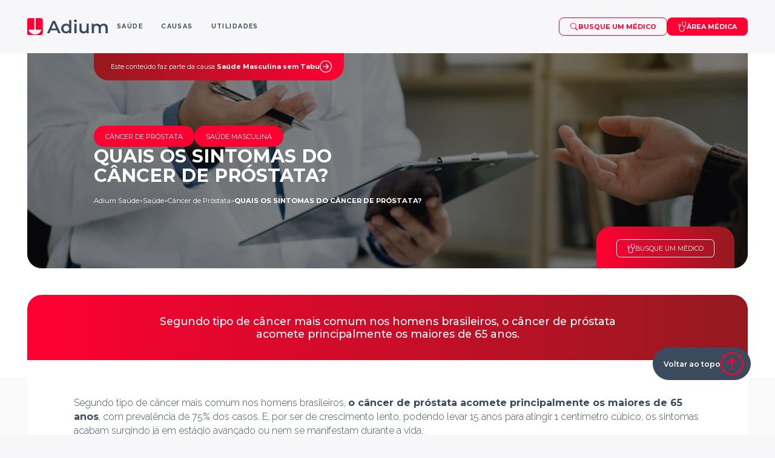

--- FILE ---
content_type: text/html; charset=UTF-8
request_url: https://adiumsaude.com.br/blog/quais-os-sintomas-do-cancer-de-prostata/
body_size: 14793
content:
<!DOCTYPE html>
<html lang="pt-BR">

<head>
	<meta charset="UTF-8" />
	<meta name="viewport" content="width=device-width, initial-scale=1.0" />
	<title>
		Quais os sintomas do câncer de próstata? - Adium Saúde	</title>

	<meta name="title" content="Quais os sintomas do câncer de próstata? - Adium Saúde" />

		<meta property="og:image" content="https://adiumsaude.com.br/wp-content/uploads/2022/10/quais-os-sintomas-do-cancer-de-prostata.jpg.jpg" />
	<meta property="og:description" content="Segundo tipo de câncer mais comum nos homens brasileiros, o câncer de próstata acomete principalmente os maiores de 65 anos." />
	<meta property="og:image:width" content="300">
	<meta property="og:image:height" content="300">
	<link rel="icon" sizes="262x310" href="https://adiumsaude.com.br/wp-content/themes/adium-theme/assets/img/ico-adium.png">
	<link rel="stylesheet" href="https://adiumsaude.com.br/wp-content/themes/adium-theme/assets/css/application.css" />
	<link rel="stylesheet" href="https://adiumsaude.com.br/wp-content/themes/adium-theme/assets/css/diario.css" />

	<!-- Bootstrap CSS -->
	<link href="https://cdn.jsdelivr.net/npm/bootstrap@5.2.3/dist/css/bootstrap.min.css" rel="stylesheet"
		integrity="sha384-rbsA2VBKQhggwzxH7pPCaAqO46MgnOM80zW1RWuH61DGLwZJEdK2Kadq2F9CUG65" crossorigin="anonymous" />

	<!-- Swiper Slider CSS -->
	<link rel="stylesheet" href="https://cdn.jsdelivr.net/npm/swiper@11/swiper-bundle.min.css" />
	<script src="https://cdnjs.cloudflare.com/ajax/libs/color-thief/2.3.0/color-thief.umd.js"></script>

	<style>
		#conteudo_single .container .content .info h2 {
    font-size: 22px;
    margin: 20px 0;
}
		#conteudos .container .box-info .content .hightlight {
			width: 100%;
		}

		.card__podcasts .card-content h5 {
			display: -webkit-box;
			-webkit-line-clamp: 3;
			-webkit-box-orient: vertical;
			overflow: hidden;
			text-overflow: ellipsis;
		}
		.actions a.btn.search:hover, .causas #navbar .container .actions .search {
			color: #fff !important;
		}
		#hero__category .container .cta a, #hero_single_causa #content_box #conteudos .container .cta a, #hero_causas .container .content .find__med a, #hero .container .content .find__med a, #conteudo_post .container .content .find__med a, #hero__single .container .cta a, #conteudo_single .container .find__med a {
			color: #fff;
			font-family: "Montserrat", sans-serif;
			font-size: .68rem;
			font-style: normal;
			line-height: normal;
			text-transform: uppercase;
			transition: .2s all;
		}
		#hero__category .container .cta a:hover {
			background-color: transparent;
		}
body.Evidências.e.experiências nav#navbar {
    margin-bottom: 80px;
}._3d-flip-book.fb3d-default-page.fb3d-fullscreen-mode.full-size {
    padding-top: 80px;
}
	</style>

	<!-- Google Tag Manager -->
	<script>
		(function(w, d, s, l, i) {
			w[l] = w[l] || [];
			w[l].push({
				'gtm.start': new Date().getTime(),
				event: 'gtm.js'
			});
			var f = d.getElementsByTagName(s)[0],
				j = d.createElement(s),
				dl = l != 'dataLayer' ? '&l=' + l : '';
			j.async = true;
			j.src =
				'https://www.googletagmanager.com/gtm.js?id=' + i + dl;
			f.parentNode.insertBefore(j, f);
		})(window, document, 'script', 'dataLayer', 'GTM-WDJLMXZ');
	</script>
	<!-- End Google Tag Manager -->
	<meta name='robots' content='index, follow, max-image-preview:large, max-snippet:-1, max-video-preview:-1' />
	<style>img:is([sizes="auto" i], [sizes^="auto," i]) { contain-intrinsic-size: 3000px 1500px }</style>
	
	<!-- This site is optimized with the Yoast SEO plugin v26.4 - https://yoast.com/wordpress/plugins/seo/ -->
	<link rel="canonical" href="https://adiumsaude.com.br/blog/quais-os-sintomas-do-cancer-de-prostata/" />
	<meta property="og:locale" content="pt_BR" />
	<meta property="og:type" content="article" />
	<meta property="og:title" content="Quais os sintomas do câncer de próstata? - Adium Saúde" />
	<meta property="og:url" content="https://adiumsaude.com.br/blog/quais-os-sintomas-do-cancer-de-prostata/" />
	<meta property="og:site_name" content="Adium Saúde" />
	<meta property="article:publisher" content="https://www.facebook.com/AdiumSaude/" />
	<meta property="article:modified_time" content="2025-05-23T18:56:15+00:00" />
	<meta name="twitter:card" content="summary_large_image" />
	<script type="application/ld+json" class="yoast-schema-graph">{"@context":"https://schema.org","@graph":[{"@type":"WebPage","@id":"https://adiumsaude.com.br/blog/quais-os-sintomas-do-cancer-de-prostata/","url":"https://adiumsaude.com.br/blog/quais-os-sintomas-do-cancer-de-prostata/","name":"Quais os sintomas do câncer de próstata? - Adium Saúde","isPartOf":{"@id":"https://adiumsaude.com.br/#website"},"datePublished":"2022-10-11T12:21:57+00:00","dateModified":"2025-05-23T18:56:15+00:00","breadcrumb":{"@id":"https://adiumsaude.com.br/blog/quais-os-sintomas-do-cancer-de-prostata/#breadcrumb"},"inLanguage":"pt-BR","potentialAction":[{"@type":"ReadAction","target":["https://adiumsaude.com.br/blog/quais-os-sintomas-do-cancer-de-prostata/"]}]},{"@type":"BreadcrumbList","@id":"https://adiumsaude.com.br/blog/quais-os-sintomas-do-cancer-de-prostata/#breadcrumb","itemListElement":[{"@type":"ListItem","position":1,"name":"Início","item":"https://adiumsaude.com.br/"},{"@type":"ListItem","position":2,"name":"blog","item":"https://adiumsaude.com.br/blog/"},{"@type":"ListItem","position":3,"name":"Quais os sintomas do câncer de próstata?"}]},{"@type":"WebSite","@id":"https://adiumsaude.com.br/#website","url":"https://adiumsaude.com.br/","name":"Adium Saúde","description":"Só mais um site WordPress","publisher":{"@id":"https://adiumsaude.com.br/#organization"},"potentialAction":[{"@type":"SearchAction","target":{"@type":"EntryPoint","urlTemplate":"https://adiumsaude.com.br/?s={search_term_string}"},"query-input":{"@type":"PropertyValueSpecification","valueRequired":true,"valueName":"search_term_string"}}],"inLanguage":"pt-BR"},{"@type":"Organization","@id":"https://adiumsaude.com.br/#organization","name":"Adium Saúde","url":"https://adiumsaude.com.br/","logo":{"@type":"ImageObject","inLanguage":"pt-BR","@id":"https://adiumsaude.com.br/#/schema/logo/image/","url":"https://adiumsaude.com.br/wp-content/uploads/2025/05/logo-_2_.webp","contentUrl":"https://adiumsaude.com.br/wp-content/uploads/2025/05/logo-_2_.webp","width":422,"height":91,"caption":"Adium Saúde"},"image":{"@id":"https://adiumsaude.com.br/#/schema/logo/image/"},"sameAs":["https://www.facebook.com/AdiumSaude/","https://www.instagram.com/adiumsaude/","https://www.linkedin.com/company/adium-brasil/","https://www.youtube.com/@adiumsaude"]}]}</script>
	<!-- / Yoast SEO plugin. -->


<script type="text/javascript">
/* <![CDATA[ */
window._wpemojiSettings = {"baseUrl":"https:\/\/s.w.org\/images\/core\/emoji\/16.0.1\/72x72\/","ext":".png","svgUrl":"https:\/\/s.w.org\/images\/core\/emoji\/16.0.1\/svg\/","svgExt":".svg","source":{"concatemoji":"https:\/\/adiumsaude.com.br\/wp-includes\/js\/wp-emoji-release.min.js?ver=6.8.3"}};
/*! This file is auto-generated */
!function(s,n){var o,i,e;function c(e){try{var t={supportTests:e,timestamp:(new Date).valueOf()};sessionStorage.setItem(o,JSON.stringify(t))}catch(e){}}function p(e,t,n){e.clearRect(0,0,e.canvas.width,e.canvas.height),e.fillText(t,0,0);var t=new Uint32Array(e.getImageData(0,0,e.canvas.width,e.canvas.height).data),a=(e.clearRect(0,0,e.canvas.width,e.canvas.height),e.fillText(n,0,0),new Uint32Array(e.getImageData(0,0,e.canvas.width,e.canvas.height).data));return t.every(function(e,t){return e===a[t]})}function u(e,t){e.clearRect(0,0,e.canvas.width,e.canvas.height),e.fillText(t,0,0);for(var n=e.getImageData(16,16,1,1),a=0;a<n.data.length;a++)if(0!==n.data[a])return!1;return!0}function f(e,t,n,a){switch(t){case"flag":return n(e,"\ud83c\udff3\ufe0f\u200d\u26a7\ufe0f","\ud83c\udff3\ufe0f\u200b\u26a7\ufe0f")?!1:!n(e,"\ud83c\udde8\ud83c\uddf6","\ud83c\udde8\u200b\ud83c\uddf6")&&!n(e,"\ud83c\udff4\udb40\udc67\udb40\udc62\udb40\udc65\udb40\udc6e\udb40\udc67\udb40\udc7f","\ud83c\udff4\u200b\udb40\udc67\u200b\udb40\udc62\u200b\udb40\udc65\u200b\udb40\udc6e\u200b\udb40\udc67\u200b\udb40\udc7f");case"emoji":return!a(e,"\ud83e\udedf")}return!1}function g(e,t,n,a){var r="undefined"!=typeof WorkerGlobalScope&&self instanceof WorkerGlobalScope?new OffscreenCanvas(300,150):s.createElement("canvas"),o=r.getContext("2d",{willReadFrequently:!0}),i=(o.textBaseline="top",o.font="600 32px Arial",{});return e.forEach(function(e){i[e]=t(o,e,n,a)}),i}function t(e){var t=s.createElement("script");t.src=e,t.defer=!0,s.head.appendChild(t)}"undefined"!=typeof Promise&&(o="wpEmojiSettingsSupports",i=["flag","emoji"],n.supports={everything:!0,everythingExceptFlag:!0},e=new Promise(function(e){s.addEventListener("DOMContentLoaded",e,{once:!0})}),new Promise(function(t){var n=function(){try{var e=JSON.parse(sessionStorage.getItem(o));if("object"==typeof e&&"number"==typeof e.timestamp&&(new Date).valueOf()<e.timestamp+604800&&"object"==typeof e.supportTests)return e.supportTests}catch(e){}return null}();if(!n){if("undefined"!=typeof Worker&&"undefined"!=typeof OffscreenCanvas&&"undefined"!=typeof URL&&URL.createObjectURL&&"undefined"!=typeof Blob)try{var e="postMessage("+g.toString()+"("+[JSON.stringify(i),f.toString(),p.toString(),u.toString()].join(",")+"));",a=new Blob([e],{type:"text/javascript"}),r=new Worker(URL.createObjectURL(a),{name:"wpTestEmojiSupports"});return void(r.onmessage=function(e){c(n=e.data),r.terminate(),t(n)})}catch(e){}c(n=g(i,f,p,u))}t(n)}).then(function(e){for(var t in e)n.supports[t]=e[t],n.supports.everything=n.supports.everything&&n.supports[t],"flag"!==t&&(n.supports.everythingExceptFlag=n.supports.everythingExceptFlag&&n.supports[t]);n.supports.everythingExceptFlag=n.supports.everythingExceptFlag&&!n.supports.flag,n.DOMReady=!1,n.readyCallback=function(){n.DOMReady=!0}}).then(function(){return e}).then(function(){var e;n.supports.everything||(n.readyCallback(),(e=n.source||{}).concatemoji?t(e.concatemoji):e.wpemoji&&e.twemoji&&(t(e.twemoji),t(e.wpemoji)))}))}((window,document),window._wpemojiSettings);
/* ]]> */
</script>
<link rel='stylesheet' id='dashicons-css' href='https://adiumsaude.com.br/wp-includes/css/dashicons.min.css?ver=6.8.3' type='text/css' media='all' />
<link rel='stylesheet' id='post-views-counter-frontend-css' href='https://adiumsaude.com.br/wp-content/plugins/post-views-counter/css/frontend.min.css?ver=1.5.9' type='text/css' media='all' />
<style id='wp-emoji-styles-inline-css' type='text/css'>

	img.wp-smiley, img.emoji {
		display: inline !important;
		border: none !important;
		box-shadow: none !important;
		height: 1em !important;
		width: 1em !important;
		margin: 0 0.07em !important;
		vertical-align: -0.1em !important;
		background: none !important;
		padding: 0 !important;
	}
</style>
<link rel='stylesheet' id='wp-block-library-css' href='https://adiumsaude.com.br/wp-includes/css/dist/block-library/style.min.css?ver=6.8.3' type='text/css' media='all' />
<style id='classic-theme-styles-inline-css' type='text/css'>
/*! This file is auto-generated */
.wp-block-button__link{color:#fff;background-color:#32373c;border-radius:9999px;box-shadow:none;text-decoration:none;padding:calc(.667em + 2px) calc(1.333em + 2px);font-size:1.125em}.wp-block-file__button{background:#32373c;color:#fff;text-decoration:none}
</style>
<style id='global-styles-inline-css' type='text/css'>
:root{--wp--preset--aspect-ratio--square: 1;--wp--preset--aspect-ratio--4-3: 4/3;--wp--preset--aspect-ratio--3-4: 3/4;--wp--preset--aspect-ratio--3-2: 3/2;--wp--preset--aspect-ratio--2-3: 2/3;--wp--preset--aspect-ratio--16-9: 16/9;--wp--preset--aspect-ratio--9-16: 9/16;--wp--preset--color--black: #000000;--wp--preset--color--cyan-bluish-gray: #abb8c3;--wp--preset--color--white: #ffffff;--wp--preset--color--pale-pink: #f78da7;--wp--preset--color--vivid-red: #cf2e2e;--wp--preset--color--luminous-vivid-orange: #ff6900;--wp--preset--color--luminous-vivid-amber: #fcb900;--wp--preset--color--light-green-cyan: #7bdcb5;--wp--preset--color--vivid-green-cyan: #00d084;--wp--preset--color--pale-cyan-blue: #8ed1fc;--wp--preset--color--vivid-cyan-blue: #0693e3;--wp--preset--color--vivid-purple: #9b51e0;--wp--preset--gradient--vivid-cyan-blue-to-vivid-purple: linear-gradient(135deg,rgba(6,147,227,1) 0%,rgb(155,81,224) 100%);--wp--preset--gradient--light-green-cyan-to-vivid-green-cyan: linear-gradient(135deg,rgb(122,220,180) 0%,rgb(0,208,130) 100%);--wp--preset--gradient--luminous-vivid-amber-to-luminous-vivid-orange: linear-gradient(135deg,rgba(252,185,0,1) 0%,rgba(255,105,0,1) 100%);--wp--preset--gradient--luminous-vivid-orange-to-vivid-red: linear-gradient(135deg,rgba(255,105,0,1) 0%,rgb(207,46,46) 100%);--wp--preset--gradient--very-light-gray-to-cyan-bluish-gray: linear-gradient(135deg,rgb(238,238,238) 0%,rgb(169,184,195) 100%);--wp--preset--gradient--cool-to-warm-spectrum: linear-gradient(135deg,rgb(74,234,220) 0%,rgb(151,120,209) 20%,rgb(207,42,186) 40%,rgb(238,44,130) 60%,rgb(251,105,98) 80%,rgb(254,248,76) 100%);--wp--preset--gradient--blush-light-purple: linear-gradient(135deg,rgb(255,206,236) 0%,rgb(152,150,240) 100%);--wp--preset--gradient--blush-bordeaux: linear-gradient(135deg,rgb(254,205,165) 0%,rgb(254,45,45) 50%,rgb(107,0,62) 100%);--wp--preset--gradient--luminous-dusk: linear-gradient(135deg,rgb(255,203,112) 0%,rgb(199,81,192) 50%,rgb(65,88,208) 100%);--wp--preset--gradient--pale-ocean: linear-gradient(135deg,rgb(255,245,203) 0%,rgb(182,227,212) 50%,rgb(51,167,181) 100%);--wp--preset--gradient--electric-grass: linear-gradient(135deg,rgb(202,248,128) 0%,rgb(113,206,126) 100%);--wp--preset--gradient--midnight: linear-gradient(135deg,rgb(2,3,129) 0%,rgb(40,116,252) 100%);--wp--preset--font-size--small: 13px;--wp--preset--font-size--medium: 20px;--wp--preset--font-size--large: 36px;--wp--preset--font-size--x-large: 42px;--wp--preset--spacing--20: 0.44rem;--wp--preset--spacing--30: 0.67rem;--wp--preset--spacing--40: 1rem;--wp--preset--spacing--50: 1.5rem;--wp--preset--spacing--60: 2.25rem;--wp--preset--spacing--70: 3.38rem;--wp--preset--spacing--80: 5.06rem;--wp--preset--shadow--natural: 6px 6px 9px rgba(0, 0, 0, 0.2);--wp--preset--shadow--deep: 12px 12px 50px rgba(0, 0, 0, 0.4);--wp--preset--shadow--sharp: 6px 6px 0px rgba(0, 0, 0, 0.2);--wp--preset--shadow--outlined: 6px 6px 0px -3px rgba(255, 255, 255, 1), 6px 6px rgba(0, 0, 0, 1);--wp--preset--shadow--crisp: 6px 6px 0px rgba(0, 0, 0, 1);}:where(.is-layout-flex){gap: 0.5em;}:where(.is-layout-grid){gap: 0.5em;}body .is-layout-flex{display: flex;}.is-layout-flex{flex-wrap: wrap;align-items: center;}.is-layout-flex > :is(*, div){margin: 0;}body .is-layout-grid{display: grid;}.is-layout-grid > :is(*, div){margin: 0;}:where(.wp-block-columns.is-layout-flex){gap: 2em;}:where(.wp-block-columns.is-layout-grid){gap: 2em;}:where(.wp-block-post-template.is-layout-flex){gap: 1.25em;}:where(.wp-block-post-template.is-layout-grid){gap: 1.25em;}.has-black-color{color: var(--wp--preset--color--black) !important;}.has-cyan-bluish-gray-color{color: var(--wp--preset--color--cyan-bluish-gray) !important;}.has-white-color{color: var(--wp--preset--color--white) !important;}.has-pale-pink-color{color: var(--wp--preset--color--pale-pink) !important;}.has-vivid-red-color{color: var(--wp--preset--color--vivid-red) !important;}.has-luminous-vivid-orange-color{color: var(--wp--preset--color--luminous-vivid-orange) !important;}.has-luminous-vivid-amber-color{color: var(--wp--preset--color--luminous-vivid-amber) !important;}.has-light-green-cyan-color{color: var(--wp--preset--color--light-green-cyan) !important;}.has-vivid-green-cyan-color{color: var(--wp--preset--color--vivid-green-cyan) !important;}.has-pale-cyan-blue-color{color: var(--wp--preset--color--pale-cyan-blue) !important;}.has-vivid-cyan-blue-color{color: var(--wp--preset--color--vivid-cyan-blue) !important;}.has-vivid-purple-color{color: var(--wp--preset--color--vivid-purple) !important;}.has-black-background-color{background-color: var(--wp--preset--color--black) !important;}.has-cyan-bluish-gray-background-color{background-color: var(--wp--preset--color--cyan-bluish-gray) !important;}.has-white-background-color{background-color: var(--wp--preset--color--white) !important;}.has-pale-pink-background-color{background-color: var(--wp--preset--color--pale-pink) !important;}.has-vivid-red-background-color{background-color: var(--wp--preset--color--vivid-red) !important;}.has-luminous-vivid-orange-background-color{background-color: var(--wp--preset--color--luminous-vivid-orange) !important;}.has-luminous-vivid-amber-background-color{background-color: var(--wp--preset--color--luminous-vivid-amber) !important;}.has-light-green-cyan-background-color{background-color: var(--wp--preset--color--light-green-cyan) !important;}.has-vivid-green-cyan-background-color{background-color: var(--wp--preset--color--vivid-green-cyan) !important;}.has-pale-cyan-blue-background-color{background-color: var(--wp--preset--color--pale-cyan-blue) !important;}.has-vivid-cyan-blue-background-color{background-color: var(--wp--preset--color--vivid-cyan-blue) !important;}.has-vivid-purple-background-color{background-color: var(--wp--preset--color--vivid-purple) !important;}.has-black-border-color{border-color: var(--wp--preset--color--black) !important;}.has-cyan-bluish-gray-border-color{border-color: var(--wp--preset--color--cyan-bluish-gray) !important;}.has-white-border-color{border-color: var(--wp--preset--color--white) !important;}.has-pale-pink-border-color{border-color: var(--wp--preset--color--pale-pink) !important;}.has-vivid-red-border-color{border-color: var(--wp--preset--color--vivid-red) !important;}.has-luminous-vivid-orange-border-color{border-color: var(--wp--preset--color--luminous-vivid-orange) !important;}.has-luminous-vivid-amber-border-color{border-color: var(--wp--preset--color--luminous-vivid-amber) !important;}.has-light-green-cyan-border-color{border-color: var(--wp--preset--color--light-green-cyan) !important;}.has-vivid-green-cyan-border-color{border-color: var(--wp--preset--color--vivid-green-cyan) !important;}.has-pale-cyan-blue-border-color{border-color: var(--wp--preset--color--pale-cyan-blue) !important;}.has-vivid-cyan-blue-border-color{border-color: var(--wp--preset--color--vivid-cyan-blue) !important;}.has-vivid-purple-border-color{border-color: var(--wp--preset--color--vivid-purple) !important;}.has-vivid-cyan-blue-to-vivid-purple-gradient-background{background: var(--wp--preset--gradient--vivid-cyan-blue-to-vivid-purple) !important;}.has-light-green-cyan-to-vivid-green-cyan-gradient-background{background: var(--wp--preset--gradient--light-green-cyan-to-vivid-green-cyan) !important;}.has-luminous-vivid-amber-to-luminous-vivid-orange-gradient-background{background: var(--wp--preset--gradient--luminous-vivid-amber-to-luminous-vivid-orange) !important;}.has-luminous-vivid-orange-to-vivid-red-gradient-background{background: var(--wp--preset--gradient--luminous-vivid-orange-to-vivid-red) !important;}.has-very-light-gray-to-cyan-bluish-gray-gradient-background{background: var(--wp--preset--gradient--very-light-gray-to-cyan-bluish-gray) !important;}.has-cool-to-warm-spectrum-gradient-background{background: var(--wp--preset--gradient--cool-to-warm-spectrum) !important;}.has-blush-light-purple-gradient-background{background: var(--wp--preset--gradient--blush-light-purple) !important;}.has-blush-bordeaux-gradient-background{background: var(--wp--preset--gradient--blush-bordeaux) !important;}.has-luminous-dusk-gradient-background{background: var(--wp--preset--gradient--luminous-dusk) !important;}.has-pale-ocean-gradient-background{background: var(--wp--preset--gradient--pale-ocean) !important;}.has-electric-grass-gradient-background{background: var(--wp--preset--gradient--electric-grass) !important;}.has-midnight-gradient-background{background: var(--wp--preset--gradient--midnight) !important;}.has-small-font-size{font-size: var(--wp--preset--font-size--small) !important;}.has-medium-font-size{font-size: var(--wp--preset--font-size--medium) !important;}.has-large-font-size{font-size: var(--wp--preset--font-size--large) !important;}.has-x-large-font-size{font-size: var(--wp--preset--font-size--x-large) !important;}
:where(.wp-block-post-template.is-layout-flex){gap: 1.25em;}:where(.wp-block-post-template.is-layout-grid){gap: 1.25em;}
:where(.wp-block-columns.is-layout-flex){gap: 2em;}:where(.wp-block-columns.is-layout-grid){gap: 2em;}
:root :where(.wp-block-pullquote){font-size: 1.5em;line-height: 1.6;}
</style>
<link rel='stylesheet' id='contact-form-7-css' href='https://adiumsaude.com.br/wp-content/plugins/contact-form-7/includes/css/styles.css?ver=6.1.4' type='text/css' media='all' />
<script type="text/javascript" src="https://adiumsaude.com.br/wp-includes/js/jquery/jquery.min.js?ver=3.7.1" id="jquery-core-js"></script>
<script type="text/javascript" src="https://adiumsaude.com.br/wp-includes/js/jquery/jquery-migrate.min.js?ver=3.4.1" id="jquery-migrate-js"></script>
<script type="text/javascript" id="3d-flip-book-client-locale-loader-js-extra">
/* <![CDATA[ */
var FB3D_CLIENT_LOCALE = {"ajaxurl":"https:\/\/adiumsaude.com.br\/wp-admin\/admin-ajax.php","dictionary":{"Table of contents":"Table of contents","Close":"Close","Bookmarks":"Bookmarks","Thumbnails":"Thumbnails","Search":"Search","Share":"Share","Facebook":"Facebook","Twitter":"Twitter","Email":"Email","Play":"Play","Previous page":"Previous page","Next page":"Next page","Zoom in":"Zoom in","Zoom out":"Zoom out","Fit view":"Fit view","Auto play":"Auto play","Full screen":"Full screen","More":"More","Smart pan":"Smart pan","Single page":"Single page","Sounds":"Sounds","Stats":"Stats","Print":"Print","Download":"Download","Goto first page":"Goto first page","Goto last page":"Goto last page"},"images":"https:\/\/adiumsaude.com.br\/wp-content\/plugins\/interactive-3d-flipbook-powered-physics-engine\/assets\/images\/","jsData":{"urls":[],"posts":{"ids_mis":[],"ids":[]},"pages":[],"firstPages":[],"bookCtrlProps":[],"bookTemplates":[]},"key":"3d-flip-book","pdfJS":{"pdfJsLib":"https:\/\/adiumsaude.com.br\/wp-content\/plugins\/interactive-3d-flipbook-powered-physics-engine\/assets\/js\/pdf.min.js?ver=4.3.136","pdfJsWorker":"https:\/\/adiumsaude.com.br\/wp-content\/plugins\/interactive-3d-flipbook-powered-physics-engine\/assets\/js\/pdf.worker.js?ver=4.3.136","stablePdfJsLib":"https:\/\/adiumsaude.com.br\/wp-content\/plugins\/interactive-3d-flipbook-powered-physics-engine\/assets\/js\/stable\/pdf.min.js?ver=2.5.207","stablePdfJsWorker":"https:\/\/adiumsaude.com.br\/wp-content\/plugins\/interactive-3d-flipbook-powered-physics-engine\/assets\/js\/stable\/pdf.worker.js?ver=2.5.207","pdfJsCMapUrl":"https:\/\/adiumsaude.com.br\/wp-content\/plugins\/interactive-3d-flipbook-powered-physics-engine\/assets\/cmaps\/"},"cacheurl":"https:\/\/adiumsaude.com.br\/wp-content\/uploads\/3d-flip-book\/cache\/","pluginsurl":"https:\/\/adiumsaude.com.br\/wp-content\/plugins\/","pluginurl":"https:\/\/adiumsaude.com.br\/wp-content\/plugins\/interactive-3d-flipbook-powered-physics-engine\/","thumbnailSize":{"width":"150","height":"150"},"version":"1.16.17"};
/* ]]> */
</script>
<script type="text/javascript" src="https://adiumsaude.com.br/wp-content/plugins/interactive-3d-flipbook-powered-physics-engine/assets/js/client-locale-loader.js?ver=1.16.17" id="3d-flip-book-client-locale-loader-js" async="async" data-wp-strategy="async"></script>
<link rel="https://api.w.org/" href="https://adiumsaude.com.br/wp-json/" /><link rel="EditURI" type="application/rsd+xml" title="RSD" href="https://adiumsaude.com.br/xmlrpc.php?rsd" />
<meta name="generator" content="WordPress 6.8.3" />
<link rel='shortlink' href='https://adiumsaude.com.br/?p=989' />
<link rel="alternate" title="oEmbed (JSON)" type="application/json+oembed" href="https://adiumsaude.com.br/wp-json/oembed/1.0/embed?url=https%3A%2F%2Fadiumsaude.com.br%2Fblog%2Fquais-os-sintomas-do-cancer-de-prostata%2F" />
<link rel="alternate" title="oEmbed (XML)" type="text/xml+oembed" href="https://adiumsaude.com.br/wp-json/oembed/1.0/embed?url=https%3A%2F%2Fadiumsaude.com.br%2Fblog%2Fquais-os-sintomas-do-cancer-de-prostata%2F&#038;format=xml" />
<meta name="generator" content="auto-sizes 1.7.0">
<meta name="generator" content="performance-lab 4.0.0; plugins: auto-sizes, image-prioritizer, webp-uploads">
<meta name="generator" content="webp-uploads 2.6.0">
<meta name="generator" content="optimization-detective 1.0.0-beta3">
<meta name="generator" content="image-prioritizer 1.0.0-beta2">
</head>

<body class="Quais os sintomas do câncer de próstata? ">

	<!-- Google Tag Manager (noscript) -->
	<noscript><iframe src="https://www.googletagmanager.com/ns.html?id=GTM-WDJLMXZ"
			height="0" width="0" style="display:none;visibility:hidden"></iframe></noscript>
	<!-- End Google Tag Manager (noscript) -->
	<!-- MENU -->
	<nav id="navbar" class="">
		<div class="container">
			<div class="first-menu">
				<a href="https://adiumsaude.com.br/" class="logo">
					<img data-od-unknown-tag data-od-xpath="/HTML/BODY/NAV[@id=&#039;navbar&#039;]/*[1][self::DIV]/*[1][self::DIV]/*[1][self::A]/*[1][self::IMG]" class="logo-normal" src="https://adiumsaude.com.br/wp-content/themes/adium-theme/assets/img/logo.svg" alt="">
					<img data-od-unknown-tag data-od-xpath="/HTML/BODY/NAV[@id=&#039;navbar&#039;]/*[1][self::DIV]/*[1][self::DIV]/*[1][self::A]/*[2][self::IMG]" class="logo-causas" src="https://adiumsaude.com.br/wp-content/themes/adium-theme/assets/img/logo_footer.svg" alt="">
				</a>
				<ul class="menu">
					<div class="arrow"></div>

					<ul id="menu-menu-header" class="menu"><li id="menu-item-saude" class="menu-item" data-submenu="submenu-saude"><a href="#">Saúde</a><ul id="submenu-saude" class="submenu" style="max-height: 0px; opacity: 0;"><div class="container"><li><a href="https://adiumsaude.com.br/doencas/ansiedade/">Ansiedade</a></li><li><a href="https://adiumsaude.com.br/doencas/bexiga-hiperativa/">Bexiga Hiperativa</a></li><li><a href="https://adiumsaude.com.br/doencas/cancer-de-bexiga/">Câncer de Bexiga</a></li><li><a href="https://adiumsaude.com.br/doencas/cancer-de-colo-de-utero/">Câncer de Colo de Útero</a></li><li><a href="https://adiumsaude.com.br/doencas/cancer-de-mama/">Câncer de Mama</a></li><li><a href="https://adiumsaude.com.br/doencas/cancer-de-pele/">Câncer de Pele</a></li><li><a href="https://adiumsaude.com.br/doencas/cancer-de-pulmao/">Câncer de Pulmão</a></li><li><a href="https://adiumsaude.com.br/doencas/cancer-de-prostata/">Câncer de Próstata</a></li><li><a href="https://adiumsaude.com.br/doencas/cancer-de-rim/">Câncer de Rim</a></li><li><a href="https://adiumsaude.com.br/doencas/dor/">Dor</a></li><li><a href="https://adiumsaude.com.br/doencas/dor-ao-urinar/">Dor ao Urinar</a></li><li><a href="https://adiumsaude.com.br/doencas/dor-neuropatica/">Dor Neuropática</a></li><li><a href="https://adiumsaude.com.br/doencas/epilepsia/">Epilepsia</a></li><li><a href="https://adiumsaude.com.br/doencas/esquizofrenia/">Esquizofrenia</a></li><li><a href="https://adiumsaude.com.br/doencas/fibromialgia/">Fibromialgia</a></li><li><a href="https://adiumsaude.com.br/doencas/fibrose-pulmonar/">Fibrose Pulmonar Idiopática</a></li><li><a href="https://adiumsaude.com.br/doencas/gestacao/">Gestação</a></li><li><a href="https://adiumsaude.com.br/doencas/hiperplasia-prostatica-benigna-hpb/">Hiperplasia Prostática Benigna</a></li><li><a href="https://adiumsaude.com.br/doencas/neuroblastoma/">Neuroblastoma</a></li><li><a href="https://adiumsaude.com.br/doencas/osteoartrite/">Osteoartrite</a></li><li><a href="https://adiumsaude.com.br/doencas/osteoporose/">Osteoporose</a></li><li><a href="https://adiumsaude.com.br/doencas/puberdade-precoce/">Puberdade Precoce</a></li><li><a href="https://adiumsaude.com.br/doencas/sarcoma/">Sarcoma</a></li><li><a href="https://adiumsaude.com.br/doencas/tdah-transtorno-do-deficit-de-atencao-com-hiperatividade/">TDAH</a></li><li><a href="https://adiumsaude.com.br/doencas/viscossuplementacao/">Viscossuplementação</a></li></div></ul></li><li id="menu-item-causas" class="menu-item" data-submenu="submenu-causas"><a href="https://adiumsaude.com.br/causas/">Causas</a><ul id="submenu-causas" class="submenu" style="max-height: 0px; opacity: 0;"><div class="container"><li><a href="https://adiumsaude.com.br/lacos-que-abracam/">Laços que abraçam</a></li><li><a href="https://adiumsaude.com.br/caminhos-da-mente/">Caminhos da mente</a></li><li><a href="https://adiumsaude.com.br/puberdade-precoce/">Puberdade Precoce</a></li><li><a href="https://adiumsaude.com.br/saude-feminina/">Saúde Feminina</a></li><li><a href="https://adiumsaude.com.br/saude-masculina-sem-tabu/">Saúde Masculina sem Tabu</a></li></div></ul></li><li id="menu-item-utilidades" class="menu-item" data-submenu="submenu-utilidades"><a href="#">Utilidades</a><ul id="submenu-utilidades" class="submenu" style="max-height: 0px; opacity: 0;"><div class="container"><li><a href="https://adiumsaude.com.br/calculadora-de-calcio/">Calculadora de Cálcio</a></li><li><a href="https://adiumsaude.com.br/calculadora-imc/">Calculadora de IMC</a></li><li><a href="https://adiumsaude.com.br/calculadora-ingestao-proteina/">Calculadora de Proteína</a></li><li><a href="https://adiumsaude.com.br/calculadora-ingestao-agua/">Calculadora de Água</a></li><li><a href="https://adiumsaude.com.br/diario-miccional/">Diário Miccional</a></li></div></ul></li></ul>				</ul>
			</div>

			<div class="actions">
				<a href="https://adiumsaude.com.br/consulta" class="btn search 
				quais-os-sintomas-do-cancer-de-prostata				">
					<img data-od-unknown-tag data-od-xpath="/HTML/BODY/NAV[@id=&#039;navbar&#039;]/*[1][self::DIV]/*[2][self::DIV]/*[1][self::A]/*[1][self::IMG]" src="https://adiumsaude.com.br/wp-content/themes/adium-theme/assets/img/ico-lupa.svg" alt="">
					Busque um Médico
				</a>
				<a href="https://espaco.adiumsaude.com.br/" class="btn">
					<img data-od-unknown-tag data-od-xpath="/HTML/BODY/NAV[@id=&#039;navbar&#039;]/*[1][self::DIV]/*[2][self::DIV]/*[2][self::A]/*[1][self::IMG]" src="https://adiumsaude.com.br/wp-content/themes/adium-theme/assets/img/ico-med.svg" alt="">
					<p>Área Médica</p>
				</a>
				<div class="hamburger">
					<p>MENU</p>
					<div class="toggle">
						<span></span>
						<span></span>
						<span></span>
					</div>
				</div>
			</div>

			<div class="underline"></div>
		</div>
	</nav>
	<div class="mobile-menu">
		<div class="container">
			<ul class="mobile-menu-list">
				<ul id="menu-menu-mobile" class="mobile-menu-list"><li class="mobile-menu-item"><p>Doenças</p><ul class="mobile-submenu"><li><a href="https://adiumsaude.com.br/doencas/ansiedade/">Ansiedade</a></li><li><a href="https://adiumsaude.com.br/doencas/bexiga-hiperativa/">Bexiga Hiperativa</a></li><li><a href="https://adiumsaude.com.br/doencas/cancer-de-bexiga/">Câncer de Bexiga</a></li><li><a href="https://adiumsaude.com.br/doencas/cancer-de-mama/">Câncer de Mama</a></li><li><a href="https://adiumsaude.com.br/doencas/cancer-de-prostata/">Câncer de Próstata</a></li><li><a href="https://adiumsaude.com.br/doencas/cancer-de-rim/">Câncer de Rim</a></li><li><a href="https://adiumsaude.com.br/doencas/dor-ao-urinar/">Dor ao Urinar</a></li><li><a href="https://adiumsaude.com.br/doencas/dor/">Dor</a></li><li><a href="https://adiumsaude.com.br/doencas/dor-neuropatica/">Dor Neuropática</a></li><li><a href="https://adiumsaude.com.br/doencas/epilepsia/">Epilepsia</a></li><li><a href="https://adiumsaude.com.br/doencas/esquizofrenia/">Esquizofrenia</a></li><li><a href="https://adiumsaude.com.br/doencas/fibromialgia/">Fibromialgia</a></li><li><a href="https://adiumsaude.com.br/doencas/fibrose-pulmonar/">Fibrose Pulmonar Idiopática</a></li><li><a href="https://adiumsaude.com.br/doencas/gestacao/">Gestação</a></li><li><a href="https://adiumsaude.com.br/doencas/hiperplasia-prostatica-benigna-hpb/">Hiperplasia Prostática Benigna</a></li><li><a href="https://adiumsaude.com.br/doencas/neuroblastoma/">Neuroblastoma</a></li><li><a href="https://adiumsaude.com.br/doencas/osteoartrite/">Osteoartrite</a></li><li><a href="https://adiumsaude.com.br/doencas/osteoporose/">Osteoporose</a></li><li><a href="https://adiumsaude.com.br/doencas/puberdade-precoce/">Puberdade Precoce</a></li><li><a href="https://adiumsaude.com.br/doencas/saude-feminina/">Saúde Feminina</a></li><li><a href="https://adiumsaude.com.br/doencas/saude-masculina/">Saúde Masculina</a></li><li><a href="https://adiumsaude.com.br/doencas/sarcoma/">Sarcoma</a></li><li><a href="https://adiumsaude.com.br/doencas/tdah-transtorno-do-deficit-de-atencao-com-hiperatividade/">TDAH</a></li><li><a href="https://adiumsaude.com.br/doencas/viscossuplementacao/">Viscossuplementação</a></li></ul></li><hr><li class="mobile-menu-item"><p>Causas</p><ul class="mobile-submenu"><li><a href="https://adiumsaude.com.br/caminhos-da-mente/">Caminhos da mente</a></li><li><a href="https://adiumsaude.com.br/puberdade-precoce/">Puberdade Precoce</a></li><li><a href="https://adiumsaude.com.br/saude-feminina/">Saúde Feminina</a></li><li><a href="https://adiumsaude.com.br/saude-masculina-sem-tabu/">Saúde Masculina sem Tabu</a></li></ul></li><hr><li class="mobile-menu-item"><p>Utilidades</p><ul class="mobile-submenu"><li><a href="https://adiumsaude.com.br/calculadora-de-calcio/">Calculadora de Cálcio</a></li><li><a href="https://adiumsaude.com.br/calculadora-imc/">Calculadora de IMC</a></li><li><a href="https://adiumsaude.com.br/diario-miccional/">Diário Miccional</a></li><li><a href="https://adiumsaude.com.br/calculadora-ingestao-proteina/">Calculadora de Proteína</a></li><li><a href="https://adiumsaude.com.br/calculadora-ingestao-agua/">Calculadora de Água</a></li></ul></li><hr></ul>			</ul>

			<div class="footer-menu-mobile">
				<div class="actions">
					<a href="https://adiumsaude.com.br/consulta" class="btn search 
					quais-os-sintomas-do-cancer-de-prostata					">
						<img data-od-unknown-tag data-od-xpath="/HTML/BODY/DIV[@class=&#039;mobile-menu&#039;]/*[1][self::DIV]/*[2][self::DIV]/*[1][self::DIV]/*[1][self::A]/*[1][self::IMG]" src="https://adiumsaude.com.br/wp-content/themes/adium-theme/assets/img/ico-lupa.svg" alt="">
						Busque um Médico
					</a>
					<a class="btn" href="https://espaco.adiumsaude.com.br/">Área Médica</a>
				</div>
				<hr>
				<div class="list-social">
					<!--<div class="item">
						<a href=""><img src="https://adiumsaude.com.br/wp-content/themes/adium-theme/assets/img/ico-tiktok.svg" alt=""></a>
					</div>-->
					<div class="item">
						<a target="_blank" href="https://www.facebook.com/AdiumSaude/"><img data-od-unknown-tag data-od-xpath="/HTML/BODY/DIV[@class=&#039;mobile-menu&#039;]/*[1][self::DIV]/*[2][self::DIV]/*[3][self::DIV]/*[1][self::DIV]/*[1][self::A]/*[1][self::IMG]" src="https://adiumsaude.com.br/wp-content/themes/adium-theme/assets/img/ico-facebook.svg" alt=""></a>
					</div>
					<div class="item">
						<a target="_blank" href="https://www.instagram.com/adiumsaude/"><img data-od-unknown-tag data-od-xpath="/HTML/BODY/DIV[@class=&#039;mobile-menu&#039;]/*[1][self::DIV]/*[2][self::DIV]/*[3][self::DIV]/*[2][self::DIV]/*[1][self::A]/*[1][self::IMG]" src="https://adiumsaude.com.br/wp-content/themes/adium-theme/assets/img/ico-instagram.svg" alt=""></a>
					</div>
					<div class="item">
						<a target="_blank" href="https://www.youtube.com/@adiumsaude"><img data-od-unknown-tag data-od-xpath="/HTML/BODY/DIV[@class=&#039;mobile-menu&#039;]/*[1][self::DIV]/*[2][self::DIV]/*[3][self::DIV]/*[3][self::DIV]/*[1][self::A]/*[1][self::IMG]" src="https://adiumsaude.com.br/wp-content/themes/adium-theme/assets/img/ico-youtube.svg" alt=""></a>
					</div>
				</div>
			</div>
		</div>
	</div><!-- HERO PATOLGOGIA -->
<section id="hero__single" class="pd-top">
  <div class="container ">
    
          <a href="https://adiumsaude.com.br/saude-masculina-sem-tabu/" class="badge">
            <p>Este conteúdo faz parte da causa <b>Saúde Masculina sem Tabu</b></p>
            <img data-od-unknown-tag data-od-xpath="/HTML/BODY/SECTION[@id=&#039;hero__single&#039;]/*[1][self::DIV]/*[1][self::A]/*[2][self::IMG]" src="https://adiumsaude.com.br/wp-content/themes/adium-theme/assets/img/arrow-right.svg" alt="" />
          </a>

        <div class="background">
      <div class="fadein"></div>
      <img data-od-unknown-tag data-od-xpath="/HTML/BODY/SECTION[@id=&#039;hero__single&#039;]/*[1][self::DIV]/*[2][self::DIV]/*[2][self::IMG]" class="bg" src="https://adiumsaude.com.br/wp-content/uploads/2022/10/quais-os-sintomas-do-cancer-de-prostata.jpg.jpg" alt="" />
    </div>
    <div class="content">
      <div class="title">
        <div class="tag">
          <p>Câncer de Próstata</p><p>Saúde Masculina</p>        </div>
        <h2>Quais os sintomas do câncer de próstata?</h2>
      </div>
      <div class="breadcrumbs">
        <a href="https://adiumsaude.com.br">Adium Saúde</a>
        <small> > </small>

        <a href="https://adiumsaude.com.br/blog/">Saúde</a><small> > </small><a href="https://adiumsaude.com.br/category/cancer-de-prostata/">Câncer de Próstata</a><small> > </small><a href="https://adiumsaude.com.br/blog/quais-os-sintomas-do-cancer-de-prostata/">Quais os sintomas do câncer de próstata?</a>      </div>
    </div>
    <div class="cta">
      <a class="quais-os-sintomas-do-cancer-de-prostata" href="https://adiumsaude.com.br/consulta">
        <img data-od-unknown-tag data-od-xpath="/HTML/BODY/SECTION[@id=&#039;hero__single&#039;]/*[1][self::DIV]/*[4][self::DIV]/*[1][self::A]/*[1][self::IMG]" src="https://adiumsaude.com.br/wp-content/themes/adium-theme/assets/img/ico-med.svg" alt="" />
        BUSQUE UM MÉDICO
      </a>
    </div>
  </div>
</section>

<!-- CONTEÚDO POST -->
<section id="conteudo_single">
  <div class="container">
    <div class="box-title">
      <h4>
        Segundo tipo de câncer mais comum nos homens brasileiros, o câncer de próstata acomete principalmente os maiores de 65 anos.      </h4>
    </div>
    <div class="content">
      <div class="info">

        <p>Segundo tipo de câncer mais comum nos homens brasileiros, <strong>o câncer de próstata acomete principalmente os maiores de 65 anos</strong>, com prevalência de 75% dos casos. E, por ser de crescimento lento, podendo levar 15 anos para atingir 1 centímetro cúbico, os sintomas acabam surgindo já em estágio avançado ou nem se manifestam durante a vida.</p>
<p>O rápido diagnóstico do câncer de próstata, logo nas fases iniciais, é parte fundamental para o tratamento, antes que cause problemas à saúde do homem. Daí a importância da consulta anual ao urologista.</p>
<p>Consulte um especialista <a href="https://zodiac.com.br/">aqui.</a></p>
<h3>Sintomas mais comuns do câncer de próstata nas fases iniciais</h3>
<p>Apesar de ser, geralmente, assintomático no início, o câncer de próstata pode provocar algumas alterações, em alguns casos. Os sintomas não indicam a doença, porém apontam para alguma alteração na glândula. É um alerta que deve ser seguido da procura de um médico especialista.</p>
<p>Entre os sintomas mais comuns, estão:</p>
<p>· Aumento da frequência e urgência de idas ao banheiro, principalmente à noite;</p>
<p>· Dor ou ardência ao urinar;</p>
<p>· Demorar ou ter dificuldade para liberar a urina;</p>
<p>· Interrupção involuntária durante ao urinar;</p>
<p>· Redução na pressão do jato da urina;</p>
<p>· Sensação de não ter esvaziado completamente a bexiga;</p>
<p>· Urina com sangue ou esperma.</p>
<h3>Sintomas mais comuns do câncer de próstata em fase avançada</h3>
<p>À medida que<strong> o câncer de próstata progride, os sintomas são mais característicos</strong> e, além dos listados a seguir, também reúne os citados anteriormente.</p>
<p>Sendo assim, em estágio mais avançado a doença pode causar:</p>
<p>· Disfunção erétil;</p>
<p>· Dormência ou fraqueza nos membros inferiores;</p>
<p>· Perda do apetite;</p>
<p>· Perda, considerável, de peso;</p>
<p>· Dores nos testículos;</p>
<p>· Incontinência urinária e fecal;</p>
<p>· Insuficiência renal;</p>
<p>· Infecção generalizada;</p>
<p>· Dores nas pernas, quadris, costas e ossos.</p>
<p>Em casos graves o tumor pode atingir os ureteres, obstruindo os rins ou mesmo se espalhar para outros tecidos, caso de metástases. As células cancerígenas podem chegar até os vasos linfáticos, comprometendo os gânglios, ou a corrente sanguínea, por meio da qual atingem os ossos.</p>
<p>No tecido ósseo o tumor pode ficar alojado por anos, prejudicando seriamente o tecido e aumentos os riscos de fraturas.</p>
<h3>Diagnóstico</h3>
<p>Para investigar os sintomas, o médico, usualmente, solicita o exame de sangue (dosagem de PSA ) e de urina, e outros exames específicos como o toque retal (de suma importância no diagnóstico).</p>
<p>Qualquer irregularidade observada em algum deles é seguida da análise de amostra coletada, por meio da biópsia, a fim de identificar se o tumor é benigno ou maligno.</p>
<p>O diagnóstico precoce é o melhor método de tratamento, justamente por permitir a identificação do câncer de próstata ainda em fases iniciais. E, apesar de alguns homens não se sentirem confortáveis, o exame de toque é um procedimento indolor, simples e rápido, que permite ao urologista identificar a formação de nódulos ou quaisquer alterações na próstata.</p>
<p>Além disso, exames radiológicos, endoscópicos e laboratoriais também são eficazes na <strong>identificação do câncer de próstata durante os sintomas iniciais</strong>, ou ainda, em casos de acompanhamento periódico, por conta de histórico familiar.</p>
<p>Para saber mais sobre o câncer de próstata, <a href="https://br.vertismed.com/conteudos/">acesse aqui.</a></p>
                  <div class="fontes">
            <strong>Fontes:</strong>
            <p><h3>Referências Bibliográficas:</h3>
<p>https://www.clinicaredemaissaude.com.br/blog-quais-os-principais-sintomas-do-cancer-de-prostata</p>
<p>http://www.oncoguia.org.br/conteudo/sinais-e-sintomas-do-cancer-de-prostata/1188/289/</p>
<p>https://medprev.online/blog/saude/quais-sao-os-sintomas-do-cancer-de-prostata/</p>
<blockquote class="wp-embedded-content" data-secret="fDQOstwGLp"><p><a href="https://drauziovarella.uol.com.br/cancer/cancer-de-prostata/">Câncer de próstata</a></p></blockquote>
<p><iframe class="wp-embedded-content" sandbox="allow-scripts" security="restricted" style="position: absolute; clip: rect(1px, 1px, 1px, 1px);" title="&#8220;Câncer de próstata&#8221; &#8212; Portal Drauzio Varella" src="https://drauziovarella.uol.com.br/cancer/cancer-de-prostata/embed/#?secret=n6NHNNVS6Y#?secret=fDQOstwGLp" data-secret="fDQOstwGLp" width="500" height="282" frameborder="0" marginwidth="0" marginheight="0" scrolling="no"></iframe></p>
<p>https://www.gov.br/inca/pt-br/assuntos/cancer/tipos/prostata</p>
</p>
          </div>
              </div>
                  <div id="box-campanha-single">
              <div class="container">
                                  <img data-od-unknown-tag data-od-xpath="/HTML/BODY/SECTION[@id=&#039;conteudo_single&#039;]/*[1][self::DIV]/*[3][self::DIV]/*[1][self::DIV]/*[1][self::IMG]" class="bg" src="https://adiumsaude.com.br/wp-content/uploads/2024/09/bg-causas1.png" alt="" />
                                <div style="background: linear-gradient(274deg, #3b4a5c -1.45%, rgba(59, 74, 92, 0.4) 54.4%);" class="fadein"></div>
                <div class="content">
                                      <img data-od-unknown-tag data-od-xpath="/HTML/BODY/SECTION[@id=&#039;conteudo_single&#039;]/*[1][self::DIV]/*[3][self::DIV]/*[1][self::DIV]/*[3][self::DIV]/*[1][self::IMG]" src="https://adiumsaude.com.br/wp-content/uploads/2024/09/logo-smst-red.svg" alt="" />
                                  </div>
                <a href="https://adiumsaude.com.br/saude-masculina-sem-tabu/" class="badge">
                  <p class="badge-text">
                    Este conteúdo faz parte da causa <b>Saúde Masculina sem Tabu</b>
                  </p>
                  <img data-od-unknown-tag data-od-xpath="/HTML/BODY/SECTION[@id=&#039;conteudo_single&#039;]/*[1][self::DIV]/*[3][self::DIV]/*[1][self::DIV]/*[4][self::A]/*[2][self::IMG]" class="badge-img" src="https://adiumsaude.com.br/wp-content/themes/adium-theme/assets/img/arrow-right.svg" alt="" />
                </a>
              </div>
            </div>

          </div>
    <div class="find__med">
      <strong>Precisa de um médico especialista?</strong>
      <a class="quais-os-sintomas-do-cancer-de-prostata" href="https://adiumsaude.com.br/consulta">
        <img data-od-unknown-tag data-od-xpath="/HTML/BODY/SECTION[@id=&#039;conteudo_single&#039;]/*[2][self::DIV]/*[2][self::A]/*[1][self::IMG]" src="https://adiumsaude.com.br/wp-content/themes/adium-theme/assets/img/ico-lupa.svg" alt="" />
        BUSQUE UM MÉDICO
      </a>
    </div>
    <div class="share-post">
      <strong>Compartilhe</strong>
            <div class="list-social">
        <a href="javascript:void(0);" class="copy-link-button" onclick="copyLinkToClipboard('https://adiumsaude.com.br/blog/quais-os-sintomas-do-cancer-de-prostata/')">
          <img data-od-unknown-tag data-od-xpath="/HTML/BODY/SECTION[@id=&#039;conteudo_single&#039;]/*[3][self::DIV]/*[2][self::DIV]/*[1][self::A]/*[1][self::IMG]" src="https://adiumsaude.com.br/wp-content/themes/adium-theme/assets/img/share.png" alt="Share Link" />
          <span class="tooltip-text">Link copiado!</span>
        </a>
        <a onclick="shareOnLinkedIn('https://adiumsaude.com.br/blog/quais-os-sintomas-do-cancer-de-prostata/')"><img data-od-unknown-tag data-od-xpath="/HTML/BODY/SECTION[@id=&#039;conteudo_single&#039;]/*[3][self::DIV]/*[2][self::DIV]/*[2][self::A]/*[1][self::IMG]" src="https://adiumsaude.com.br/wp-content/themes/adium-theme/assets/img/linkedin.svg" alt="" /></a>
        <a onclick="shareOnFacebook('https://adiumsaude.com.br/blog/quais-os-sintomas-do-cancer-de-prostata/')"><img data-od-unknown-tag data-od-xpath="/HTML/BODY/SECTION[@id=&#039;conteudo_single&#039;]/*[3][self::DIV]/*[2][self::DIV]/*[3][self::A]/*[1][self::IMG]" src="https://adiumsaude.com.br/wp-content/themes/adium-theme/assets/img/ico-facebook.svg" alt="" /></a>
        <a onclick="shareOnWhatsApp('https://adiumsaude.com.br/blog/quais-os-sintomas-do-cancer-de-prostata/')"><img data-od-unknown-tag data-od-xpath="/HTML/BODY/SECTION[@id=&#039;conteudo_single&#039;]/*[3][self::DIV]/*[2][self::DIV]/*[4][self::A]/*[1][self::IMG]" src="https://adiumsaude.com.br/wp-content/themes/adium-theme/assets/img/ico-whatsapp.svg" alt="" /></a>
      </div>
    </div>
  </div>
<script type="module">
/* <![CDATA[ */
import detect from "https:\/\/adiumsaude.com.br\/wp-content\/plugins\/optimization-detective\/detect.min.js?ver=1.0.0-beta3"; detect( {"minViewportAspectRatio":0.4,"maxViewportAspectRatio":2.5,"isDebug":false,"extensionModuleUrls":["https:\/\/adiumsaude.com.br\/wp-content\/plugins\/image-prioritizer\/detect.min.js?ver=1.0.0-beta2"],"restApiEndpoint":"https:\/\/adiumsaude.com.br\/wp-json\/optimization-detective\/v1\/url-metrics:store","currentETag":"90cf435322c2f5cda09d8275d2dc18c8","currentUrl":"https:\/\/adiumsaude.com.br\/blog\/quais-os-sintomas-do-cancer-de-prostata\/","urlMetricSlug":"ef1a85fffcd2d0c2430db6c8beb40618","cachePurgePostId":989,"urlMetricHMAC":"9d3043c143d77e2b65fe1918e2473d6f","urlMetricGroupStatuses":[{"minimumViewportWidth":0,"maximumViewportWidth":480,"complete":false},{"minimumViewportWidth":480,"maximumViewportWidth":600,"complete":false},{"minimumViewportWidth":600,"maximumViewportWidth":782,"complete":false},{"minimumViewportWidth":782,"maximumViewportWidth":null,"complete":false}],"storageLockTTL":60,"freshnessTTL":604800,"webVitalsLibrarySrc":"https:\/\/adiumsaude.com.br\/wp-content\/plugins\/optimization-detective\/build\/web-vitals.js?ver=4.2.4"} );
/* ]]> */
</script>
</section>

<!-- BLOG -->
<section id="post-relation" class="blog">
  <div class="container">
    <h2>Conteúdos similares</h2>
    <div class="swiper list__blog slider__post__relation">
      <div class="swiper-wrapper">
                        <!-- Se for um carousel colocar a classe swiper-slide-->
                
	<div class="card__blog swiper-slide">
		<div class="card-head">
			<img data-od-unknown-tag data-od-xpath="/HTML/SECTION/*[1][self::DIV]/*[2][self::DIV]/*[1][self::DIV]/*[1][self::DIV]/*[1][self::DIV]/*[1][self::IMG]" class="bg" src="https://adiumsaude.com.br/wp-content/uploads/2025/09/HPB-entenda-os-sintomas-e-o-tratamento.webp" alt="" />
			<div class="tag">
				<a href="https://adiumsaude.com.br/category/hiperplasia-prostatica-benigna/" title="Hiperplasia Prostática Benigna"><span>Hiperplasia Prostática Benigna</span></a><a href="https://adiumsaude.com.br/category/saude-masculina/" title="Saúde Masculina"><span>Saúde Masculina</span></a>			</div>

		</div>
		<div class="card-content">
			<h5>HPB: entenda os sintomas e o tratamento</h5>
			<p>A Hiperplasia Prostática Benigna (HPB) é comum, mas pode impactar fortemente a vida dos homens.</p>
			<a href="https://adiumsaude.com.br/blog/hpb-entenda-os-sintomas-e-o-tratamento/" class="btn">Leia mais</a>
		</div>
	</div>


                        <!-- Se for um carousel colocar a classe swiper-slide-->
                
	<div class="card__blog swiper-slide">
		<div class="card-head">
			<img data-od-unknown-tag data-od-xpath="/HTML/SECTION/*[1][self::DIV]/*[2][self::DIV]/*[1][self::DIV]/*[2][self::DIV]/*[1][self::DIV]/*[1][self::IMG]" class="bg" src="https://adiumsaude.com.br/wp-content/uploads/2025/09/Exame-de-toque-ainda-e-necessario-Entenda-os-metodos-de-rastreamento-do-cancer-de-prostata.webp" alt="" />
			<div class="tag">
				<a href="https://adiumsaude.com.br/category/cancer-de-prostata/" title="Câncer de Próstata"><span>Câncer de Próstata</span></a><a href="https://adiumsaude.com.br/category/lacos-que-abracam/" title="Laços que abraçam"><span>Laços que abraçam</span></a><a><span>+ 1</span></a>			</div>

		</div>
		<div class="card-content">
			<h5>Exame de toque ainda é necessário? Entenda os métodos de rastreamento do câncer de próstata</h5>
			<p>O exame de toque ainda é necessário? Descubra neste conteúdo exclusivo como a evolução do rastreamento do câncer de próstata está transformando.</p>
			<a href="https://adiumsaude.com.br/blog/exame-de-toque-ainda-e-necessario-entenda-os-metodos-de-rastreamento-do-cancer-de-prostata/" class="btn">Leia mais</a>
		</div>
	</div>


                        <!-- Se for um carousel colocar a classe swiper-slide-->
                
	<div class="card__blog swiper-slide">
		<div class="card-head">
			<img data-od-unknown-tag data-od-xpath="/HTML/SECTION/*[1][self::DIV]/*[2][self::DIV]/*[1][self::DIV]/*[3][self::DIV]/*[1][self::DIV]/*[1][self::IMG]" class="bg" src="https://adiumsaude.com.br/wp-content/uploads/2025/05/Adium-O-que-e-HPB-e-como-afeta-a-saude-masculina.webp" alt="" />
			<div class="tag">
				<a href="https://adiumsaude.com.br/category/hiperplasia-prostatica-benigna/" title="Hiperplasia Prostática Benigna"><span>Hiperplasia Prostática Benigna</span></a><a href="https://adiumsaude.com.br/category/saude-masculina/" title="Saúde Masculina"><span>Saúde Masculina</span></a>			</div>

		</div>
		<div class="card-content">
			<h5>O que é HPB e como afeta a saúde masculina</h5>
			<p>A HPB, ou hiperplasia prostática benigna, é uma condição comum que afeta homens a partir da meia-idade</p>
			<a href="https://adiumsaude.com.br/blog/o-que-e-hpb-e-como-afeta-a-saude-masculina/" class="btn">Leia mais</a>
		</div>
	</div>


                        <!-- Se for um carousel colocar a classe swiper-slide-->
                
	<div class="card__blog swiper-slide">
		<div class="card-head">
			<img data-od-unknown-tag data-od-xpath="/HTML/SECTION/*[1][self::DIV]/*[2][self::DIV]/*[1][self::DIV]/*[4][self::DIV]/*[1][self::DIV]/*[1][self::IMG]" class="bg" src="https://adiumsaude.com.br/wp-content/uploads/2025/05/Importancia-do-exame-de-PSA-e-do-toque-retal.webp" alt="" />
			<div class="tag">
				<a href="https://adiumsaude.com.br/category/saude-masculina/" title="Saúde Masculina"><span>Saúde Masculina</span></a>			</div>

		</div>
		<div class="card-content">
			<h5>Importância do exame de PSA e do toque retal</h5>
			<p>A saúde do homem ainda é, em muitos aspectos, um tabu social. O câncer de próstata é o segundo tipo de câncer mais comum entre os homens no Brasil</p>
			<a href="https://adiumsaude.com.br/blog/importancia-do-exame-de-psa-e-do-toque-retal/" class="btn">Leia mais</a>
		</div>
	</div>


                        <!-- Se for um carousel colocar a classe swiper-slide-->
                
	<div class="card__blog swiper-slide">
		<div class="card-head">
			<img data-od-unknown-tag data-od-xpath="/HTML/SECTION/*[1][self::DIV]/*[2][self::DIV]/*[1][self::DIV]/*[5][self::DIV]/*[1][self::DIV]/*[1][self::IMG]" class="bg" src="https://adiumsaude.com.br/wp-content/uploads/2025/05/Adium-O-que-e-o-cancer-de-prostata-e-como-ele-se-desenvolve.webp" alt="" />
			<div class="tag">
				<a href="https://adiumsaude.com.br/category/lacos-que-abracam/" title="Laços que abraçam"><span>Laços que abraçam</span></a><a href="https://adiumsaude.com.br/category/saude-masculina/" title="Saúde Masculina"><span>Saúde Masculina</span></a>			</div>

		</div>
		<div class="card-content">
			<h5>O que é o câncer de próstata e como ele se desenvolve?</h5>
			<p>O câncer de próstata é um dos tipos de câncer mais comuns entre os homens, especialmente a partir dos 50 anos</p>
			<a href="https://adiumsaude.com.br/blog/o-que-e-o-cancer-de-prostata-e-como-ele-se-desenvolve/" class="btn">Leia mais</a>
		</div>
	</div>


              </div>
      <div class="swiper-pagination"></div>
    </div>
  </div>
</section>

  <!-- RANGE GRADIENT-->
  <div id="range">
  	<span><b>Evoluindo juntos</b> pelo bem-estar de todos</span>
  </div>

  <!-- FOOTER -->
  <footer id="footer">
  	<div class="content">
  		<div class="upper-footer">
  			<div class="container">
  				<div class="options">
  					<div class="logo-social">
  						<img data-od-unknown-tag data-od-xpath="/HTML/FOOTER/*[1][self::DIV]/*[1][self::DIV]/*[1][self::DIV]/*[1][self::DIV]/*[1][self::DIV]/*[1][self::IMG]" src="https://adiumsaude.com.br/wp-content/themes/adium-theme/assets/img/logo_footer.svg" alt="" />
  						<div class="list-social">
  							<!--<div class="item">
  								<a href=""><img src="https://adiumsaude.com.br/wp-content/themes/adium-theme/assets/img/ico-tiktok.svg" alt="" /></a>
  							</div>-->
  							<div class="item">
  								<a target="_blank" href="https://www.facebook.com/AdiumSaude/"><img data-od-unknown-tag data-od-xpath="/HTML/FOOTER/*[1][self::DIV]/*[1][self::DIV]/*[1][self::DIV]/*[1][self::DIV]/*[1][self::DIV]/*[2][self::DIV]/*[1][self::DIV]/*[1][self::A]/*[1][self::IMG]" src="https://adiumsaude.com.br/wp-content/themes/adium-theme/assets/img/ico-facebook.svg" alt="" /></a>
  							</div>
  							<div class="item">
  								<a target="_blank" href="https://www.instagram.com/adiumsaude/">
  									<img data-od-unknown-tag data-od-xpath="/HTML/FOOTER/*[1][self::DIV]/*[1][self::DIV]/*[1][self::DIV]/*[1][self::DIV]/*[1][self::DIV]/*[2][self::DIV]/*[2][self::DIV]/*[1][self::A]/*[1][self::IMG]" src="https://adiumsaude.com.br/wp-content/themes/adium-theme/assets/img/ico-instagram.svg" alt="" /></a>
  							</div>
  							<div class="item">
  								<a target="_blank" href="https://www.youtube.com/@adiumsaude">
  									<img data-od-unknown-tag data-od-xpath="/HTML/FOOTER/*[1][self::DIV]/*[1][self::DIV]/*[1][self::DIV]/*[1][self::DIV]/*[1][self::DIV]/*[2][self::DIV]/*[3][self::DIV]/*[1][self::A]/*[1][self::IMG]" src="https://adiumsaude.com.br/wp-content/themes/adium-theme/assets/img/ico-youtube.svg" alt="" /></a>
  							</div>
  						</div>
  					</div>
  					<div class="nav-footer">
  						<ul id="menu-menu-footer" class=""><li><a href="#">Saúde</a></li></li><li><a href="https://adiumsaude.com.br/causas/">Causas</a></li></li><li><a href="#">Utilidades</a></li></li></ul>
  						<div class="list-social-desk">
  							<div class="item">
  								<a target="_blank" href="https://www.facebook.com/AdiumSaude/"><img data-od-unknown-tag data-od-xpath="/HTML/FOOTER/*[1][self::DIV]/*[1][self::DIV]/*[2][self::DIV]/*[1][self::DIV]/*[1][self::A]/*[1][self::IMG]" src="https://adiumsaude.com.br/wp-content/themes/adium-theme/assets/img/ico-facebook.svg" alt="" /></a>
  							</div>
  							<div class="item">
  								<a target="_blank" href="https://www.instagram.com/adiumsaude/">
  									<img data-od-unknown-tag data-od-xpath="/HTML/FOOTER/*[1][self::DIV]/*[1][self::DIV]/*[2][self::DIV]/*[2][self::DIV]/*[1][self::A]/*[1][self::IMG]" src="https://adiumsaude.com.br/wp-content/themes/adium-theme/assets/img/ico-instagram.svg" alt="" /></a>
  							</div>
  							<div class="item">
  								<a target="_blank" href="https://www.youtube.com/@adiumsaude">
  									<img data-od-unknown-tag data-od-xpath="/HTML/FOOTER/*[1][self::DIV]/*[1][self::DIV]/*[2][self::DIV]/*[3][self::DIV]/*[1][self::A]/*[1][self::IMG]" src="https://adiumsaude.com.br/wp-content/themes/adium-theme/assets/img/ico-youtube.svg" alt="" /></a>
  							</div>
  						</div>
  					</div>
  				</div>
  				<div class="address">
  					<img data-od-unknown-tag data-od-xpath="/HTML/FOOTER/*[2][self::DIV]/*[1][self::IMG]" src="https://adiumsaude.com.br/wp-content/themes/adium-theme/assets/img/logo_address.svg" alt="" />
  					<p>
  						Edifício WTorre Morumbi Avenida das Nações Unidas, 14.261 - Ala
  						B - 16° Andar - Chácara Santo Antônio - São Paulo - SP CEP:
  						04794-000 – Tel: 11 5501.5320 Fábrica: Rodovia Vereador Abel
  						Fabrício Dias, 3400 - Água Preta - Pindamonhangaba - SP CEP:
  						12403-610
  					</p>
  				</div>
  			</div>
  		</div>
  		<div class="lower-footer">
  			<div class="container">
  				<div class="copyright">
  					<p>ADIUM SAÚDE © TODOS OS DIREITOS RESERVADOS</p>
  					<small>55.980.684/0003-99</small>
  				</div>
  				<div class="policy">
  					<a href="https://adiumsaude.com.br/politica-privacidade">Políticas de privacidade</a>
  					  					<a target="_blank" href="https://adiumsaude.com.br/wp-content/uploads/2024/09/politica-de-cookies-adium-saude.pdf">Políticas de cookies</a>
  				</div>
  			</div>
  		</div>
  	</div>
  	<div id="back-to-top">
  		<strong>Voltar ao topo</strong>
  		<img data-od-unknown-tag data-od-xpath="/DIV/IMG" src="https://adiumsaude.com.br/wp-content/themes/adium-theme/assets/img/arrow-up.svg" alt="" />
  	</div>
  </footer>
  <script type="speculationrules">
{"prefetch":[{"source":"document","where":{"and":[{"href_matches":"\/*"},{"not":{"href_matches":["\/wp-*.php","\/wp-admin\/*","\/wp-content\/uploads\/*","\/wp-content\/*","\/wp-content\/plugins\/*","\/wp-content\/themes\/adium-theme\/*","\/*\\?(.+)"]}},{"not":{"selector_matches":"a[rel~=\"nofollow\"]"}},{"not":{"selector_matches":".no-prefetch, .no-prefetch a"}}]},"eagerness":"conservative"}]}
</script>
<script type="text/javascript" src="https://adiumsaude.com.br/wp-includes/js/dist/hooks.min.js?ver=4d63a3d491d11ffd8ac6" id="wp-hooks-js"></script>
<script type="text/javascript" src="https://adiumsaude.com.br/wp-includes/js/dist/i18n.min.js?ver=5e580eb46a90c2b997e6" id="wp-i18n-js"></script>
<script type="text/javascript" id="wp-i18n-js-after">
/* <![CDATA[ */
wp.i18n.setLocaleData( { 'text direction\u0004ltr': [ 'ltr' ] } );
/* ]]> */
</script>
<script type="text/javascript" src="https://adiumsaude.com.br/wp-content/plugins/contact-form-7/includes/swv/js/index.js?ver=6.1.4" id="swv-js"></script>
<script type="text/javascript" id="contact-form-7-js-translations">
/* <![CDATA[ */
( function( domain, translations ) {
	var localeData = translations.locale_data[ domain ] || translations.locale_data.messages;
	localeData[""].domain = domain;
	wp.i18n.setLocaleData( localeData, domain );
} )( "contact-form-7", {"translation-revision-date":"2025-05-19 13:41:20+0000","generator":"GlotPress\/4.0.1","domain":"messages","locale_data":{"messages":{"":{"domain":"messages","plural-forms":"nplurals=2; plural=n > 1;","lang":"pt_BR"},"Error:":["Erro:"]}},"comment":{"reference":"includes\/js\/index.js"}} );
/* ]]> */
</script>
<script type="text/javascript" id="contact-form-7-js-before">
/* <![CDATA[ */
var wpcf7 = {
    "api": {
        "root": "https:\/\/adiumsaude.com.br\/wp-json\/",
        "namespace": "contact-form-7\/v1"
    }
};
/* ]]> */
</script>
<script type="text/javascript" src="https://adiumsaude.com.br/wp-content/plugins/contact-form-7/includes/js/index.js?ver=6.1.4" id="contact-form-7-js"></script>
<script type="text/javascript" src="https://adiumsaude.com.br/wp-includes/js/wp-embed.min.js?ver=6.8.3" id="wp-embed-js" defer="defer" data-wp-strategy="defer"></script>
  <!-- jQuery -->
  <script src="https://ajax.googleapis.com/ajax/libs/jquery/3.6.0/jquery.min.js"></script>

  <!-- Bootstrap JS -->
  <script src="https://cdn.jsdelivr.net/npm/bootstrap@5.2.3/dist/js/bootstrap.bundle.min.js"
  	integrity="sha384-kenU1KFdBIe4zVF0s0G1M5b4hcpxyD9F7jL+jjXkk+Q2h455rYXK/7HAuoJl+0I4"
  	crossorigin="anonymous"></script>

  <!-- Swiper Slider JS -->
  <script src="https://cdn.jsdelivr.net/npm/swiper@11/swiper-bundle.min.js"></script>

  <!-- JS -->
  <script src="https://adiumsaude.com.br/wp-content/themes/adium-theme/assets/js/main.js"></script>
  <script src="https://adiumsaude.com.br/wp-content/themes/adium-theme/assets/js/slides.js"></script>
  <script src="https://adiumsaude.com.br/wp-content/themes/adium-theme/assets/js/menu.js"></script>
  <script src="https://adiumsaude.com.br/wp-content/themes/adium-theme/assets/js/wp-gerenciar-script.js"></script>
  <script src="https://adiumsaude.com.br/wp-content/themes/adium-theme/assets/js/scriptDiario.js"></script>
  <script src="https://adiumsaude.com.br/wp-content/themes/adium-theme/assets/js/scriptDiarioForm.js"></script>
  <script src="https://adiumsaude.com.br/wp-content/themes/adium-theme/assets/js/calcImc.js"></script>
  <script src="https://adiumsaude.com.br/wp-content/themes/adium-theme/assets/js/calcSodio.js"></script>
  <script src="https://adiumsaude.com.br/wp-content/themes/adium-theme/assets/js/notificacoes.js"></script>
  <script src="https://cdnjs.cloudflare.com/ajax/libs/jquery.mask/1.14.16/jquery.mask.min.js" integrity="sha512-pHVGpX7F/27yZ0ISY+VVjyULApbDlD0/X0rgGbTqCE7WFW5MezNTWG/dnhtbBuICzsd0WQPgpE4REBLv+UqChw==" crossorigin="anonymous" referrerpolicy="no-referrer"></script>

  <script>
  	chrome.runtime.sendMessage({
  		message: "Hello"
  	}, function(response) {
  		if (chrome.runtime.lastError) {
  			console.error("Runtime error: ", chrome.runtime.lastError.message);
  		} else {
  			console.log("Response: ", response);
  		}
  	});
  </script>
<script>
  var swiper = new Swiper(".videos-des", {
    slidesPerView: 1,
    spaceBetween: 20,
    pagination: {
      el: ".swiper-pagination",
      clickable: true,
    },
    autoplay: {
      delay: 3000, // tempo em ms (3s)
      disableOnInteraction: false, // continua rodando após interação
    },
    breakpoints: {
      768: { // tablet
        slidesPerView: 2,
      },
      1024: { // desktop
        slidesPerView: 3,
      }
    }
  });
</script>

  </body>

  </html>

--- FILE ---
content_type: text/css
request_url: https://adiumsaude.com.br/wp-content/themes/adium-theme/assets/css/application.css
body_size: 38061
content:
@import"https://fonts.googleapis.com/css2?family=Montserrat:ital,wght@0,100..900;1,100..900&family=Raleway:ital,wght@0,100..900;1,100..900&display=swap";body{font-family:"Montserrat",sans-serif !important;margin:0;padding:0;background-color:#f7f7f9 !important;box-sizing:border-box;-webkit-font-smoothing:antialiased;-moz-osx-font-smoothing:grayscale;text-rendering:optimizeLegibility}body h1,body h2,body h3,body h4,body h5,body h6,body b,body strong{font-weight:700;font-family:"Montserrat",sans-serif;margin-bottom:0}body p,body span{font-family:"Raleway",sans-serif;font-weight:300;margin-bottom:0;margin-bottom:0}body a{text-decoration:none}body li{list-style:none;font-family:"Raleway",sans-serif}body hr{background:#fafafa;margin:0}body .container{padding:0;padding:0 20px}@media(max-width: 768px){body .container{max-width:660px;padding:0 20px !important}}@media(min-width: 992px){body .container{max-width:960px}}@media(min-width: 1200px){body .container{max-width:1190px}}@media(min-width: 1400px){body .container{max-width:1320px}}body .container-fluid{padding-left:calc((100vw - 1190px)/2)}@media(min-width: 1400px){body .container-fluid{padding-left:calc((100vw - 1320px)/2) !important;padding-right:0}}@media(max-width: 1200px){body .container-fluid{padding-left:calc((100vw - 970px)/2) !important;padding-right:0}}@media(max-width: 990px){body .container-fluid{padding-left:calc((100vw - 720px)/2) !important;padding-right:0}}@media(max-width: 768px){body .container-fluid{padding-left:calc((100vw - 660px)/2) !important;padding-right:0}}body .swiper-horizontal>.swiper-pagination-bullets,body .swiper-pagination-bullets.swiper-pagination-horizontal,body .swiper-pagination-custom,body .swiper-pagination-fraction{bottom:0px;display:flex;flex-direction:row;justify-content:center;gap:8px}body .swiper-pagination-bullet{opacity:1;background-color:#fff;border:1px solid var(--CINZA-02, #a9a9a9);border-radius:100%;width:10px;height:10px;margin:0 !important}body .swiper-pagination-bullet-active{background-color:#ff0032;border:1px solid rgba(0,0,0,0)}body .swiper-pagination-vertical{right:0px !important;display:flex;flex-direction:column;gap:6px}@media(max-width: 660px){body .swiper-pagination-vertical{right:7px !important}}body #range{height:107px;display:flex;align-items:center;justify-content:center;background:linear-gradient(90deg, #ff0032 0%, #951a1f 100%);color:#fff}body #range.rg_foot{margin-top:68px}body #range span{font-size:1.2rem;font-family:"Montserrat",sans-serif}body #range span b{font-family:"Montserrat",sans-serif}@media(max-width: 660px){body #range{padding:0 21px;text-align:center}body #range span{font-size:1.05rem;line-height:23px}}body #back-to-top{position:fixed;bottom:113px;right:40px;display:flex;flex-direction:row;align-items:center;gap:15px;color:#fff;text-align:center;cursor:pointer;z-index:1000;transition:all .3s ease-in-out;background:#3b4a5c;padding:8px 12px 8px 18px;border-radius:45px;bottom:91px}body #back-to-top img{width:38px}body #back-to-top strong{font-family:"Montserrat",sans-serif;font-size:.75rem;font-style:normal;font-weight:600;line-height:normal;color:#fff;transition:color .3s ease-in-out}@media(max-width: 660px){body #back-to-top{bottom:32px;right:20px;z-index:8}}body .btn{transition:.2s background-color}body .btn:hover{background-color:#e5002d !important}body .more{transition:.3s all}body .more p{font-size:.7rem !important}body .more p a{color:#ff0032}body .more:hover{background-color:#ff0032 !important}body .more:hover p{color:#fff !important}body .more:hover p a{color:#fff !important}@media(max-width: 660px){body .more p{font-size:.8rem !important}}.pd-top{padding-top:87px !important}.tag{position:absolute;top:9.46px;left:7.02px;display:flex;flex-direction:row;flex-wrap:wrap;gap:5px}.tag a{border-radius:59.168px;background-color:#fff;padding:10.028px;display:flex;align-items:center;justify-content:center;transition:.3s all}.tag a:hover{background-color:#e8e8e8}.tag span{font-size:.65rem;font-weight:400;line-height:normal;text-transform:uppercase;color:#3b4a5c;font-family:"Montserrat",sans-serif;padding:0 !important;background-color:rgba(0,0,0,0) !important}.tag.highlight{font-size:.75rem;padding:12.069px}#participe{background:linear-gradient(90deg, #ff0032 0%, #951a1f 100%);border-radius:16px;padding:41px 69px;color:#fff;display:flex;align-items:center;justify-content:flex-start;flex-wrap:wrap;gap:37px;margin-top:64px}#participe h2{color:#fff;font-size:1.37rem;font-style:normal;font-weight:700;line-height:23.641px;text-align:start;width:20%}#participe p{width:59%;font-size:.87rem;font-style:normal;font-weight:300;line-height:17.73px}#participe .list-social{display:flex;align-items:center;gap:20px}#participe .list-social a img{width:27px}@media(max-width: 1400px){#participe h2{width:18%}}@media(max-width: 1200px){#participe h2{width:18%}#participe p{width:57%}}.hero-search .container .background .bg{-o-object-position:0px 18% !important;object-position:0px 18% !important;filter:blur(1px)}.hero-search .container .content{max-width:60%}@media(max-width: 1200px){.hero-search .container .content{max-width:80%}}@media(max-width: 990px){.hero-search .container .content{max-width:100%}}@media(max-width: 768px){.hero-search .container .content{max-width:100%;text-align:center}}.hero-search .container .content .title h2{width:100% !important}.hero-search .container .content .title h2 span{color:#ff0032;font-weight:700}.hero-search .container .content p{font-family:"Raleway",sans-serif;font-size:.75rem;color:#fff;line-height:14px;margin-top:20px}#pesquisa{background-color:#fff;padding-bottom:90px}#pesquisa .container{display:flex;flex-direction:column;align-items:center}#pesquisa .container .search-results{width:100%;width:95%;display:flex;flex-direction:row;flex-wrap:wrap;gap:20px;margin:0 auto;margin-top:66px;justify-content:center}#pesquisa .container .search-results .card__video.podcast .card-content a img{transition:.3s all}#pesquisa .container .search-results .card__video.podcast:hover .card-content a img{transform:scale(1.1)}#pesquisa .container .search-results .card__video.podcast .card-content{background-color:var(--CINZA-CLARO, #f7f7f9)}#pesquisa .container .search-results .card__video.podcast .card-content a{display:flex;justify-content:flex-end}#pesquisa .container .search-results .card__video .play{position:absolute;top:50%;width:50px;height:50px;left:50%;transform:translate(-50%, -50%);z-index:1}#pesquisa .container .search-results .card__video .play img{transition:.3s all}#pesquisa .container .search-results .card__video .play:hover img{transform:scale(1.1)}#pesquisa .container .search-results .card__blog,#pesquisa .container .search-results .card__podcast,#pesquisa .container .search-results .card__video{max-width:calc(25% - 20px);flex:1 1 calc(25% - 20px);border:1px solid #f4f4f4;cursor:pointer}#pesquisa .container .search-results .card__blog .card-head,#pesquisa .container .search-results .card__podcast .card-head,#pesquisa .container .search-results .card__video .card-head{height:201px}#pesquisa .container .search-results .card__blog .card-content,#pesquisa .container .search-results .card__podcast .card-content,#pesquisa .container .search-results .card__video .card-content{background-color:var(--CINZA-CLARO, #f7f7f9);height:208px}@media(max-width: 1200px){#pesquisa .container .search-results .card__blog,#pesquisa .container .search-results .card__podcast,#pesquisa .container .search-results .card__video{max-width:calc(34% - 20px);flex:1 1 calc(34% - 20px)}}@media(max-width: 990px){#pesquisa .container .search-results .card__blog,#pesquisa .container .search-results .card__podcast,#pesquisa .container .search-results .card__video{max-width:calc(50% - 20px);flex:1 1 calc(50% - 20px)}}@media(max-width: 768px){#pesquisa .container .search-results .card__blog,#pesquisa .container .search-results .card__podcast,#pesquisa .container .search-results .card__video{max-width:100%;flex:1 1 100%}}.copy-link-button{position:relative;display:inline-block;cursor:pointer;z-index:999}.copy-link-button .tooltip-text::after{content:"";position:absolute;top:100%;left:50%;margin-left:-5px;border-width:5px;border-style:solid;border-color:#ff0032 rgba(0,0,0,0) rgba(0,0,0,0) rgba(0,0,0,0);margin-top:0px}.tooltip-text{visibility:hidden;background-color:#ff0032;color:#fff;text-align:center;border-radius:8px;font-weight:500;padding:7px 7px 5px 7px;font-size:.72rem;position:absolute;z-index:2;bottom:152%;left:50%;margin-left:-56px;opacity:0;transition:opacity .3s;width:117px;font-family:"Montserrat",sans-serif;text-transform:uppercase}.anchor{position:absolute;top:-120px}.pagination{margin-top:50px;display:flex;flex-direction:row;align-items:center;gap:15px}.pagination a,.pagination span{color:#3b4a5c;font-weight:600;font-family:"Montserrat",sans-serif;font-size:1rem;line-height:10px}.pagination a:hover,.pagination span:hover{color:#ff0032}.pagination svg{width:30px;width:23px;height:23px}.pagination span{color:#ff0032}.hidden{display:none !important}.filter-buttons{margin-bottom:40px;text-align:center}.filter-buttons .filter-btn{padding:5px 15px 3px 15px;border-radius:5px;cursor:pointer;display:inline-block;background-color:rgba(0,0,0,0);border:1px solid #cdcdcd;color:#3b4a5c;transition:background-color .3s;text-transform:uppercase;font-size:.72rem;font-weight:600}.filter-buttons .filter-btn.active{background-color:#ff0032;color:#fff;border:1px solid #ff0032;font-weight:600}.filter-buttons{width:100%;display:flex;flex-direction:row;justify-content:flex-end;align-items:center;gap:8px;margin-right:10px}.filter-buttons h6{font-size:.85rem;color:#3b4a5c;margin-right:5px}@media(max-width: 768px){.filter-buttons{display:flex;flex-wrap:wrap}.filter-buttons h6{width:100%;margin-bottom:10px}.filter-buttons .filter-btn{font-size:.76rem}}#hero{width:100%;padding:40px 0 40px 0;background-color:#fff}#hero .container{padding-bottom:40px;padding-top:23px;display:flex;flex-wrap:wrap;justify-content:space-between;gap:55px;margin-top:33px}#hero .container .content{flex:1 1 calc(36% - 108px);min-width:280px;flex-direction:column;justify-content:space-between}#hero .container .content .title{padding-top:24px}#hero .container .content .title h2{line-height:32.634px;color:#3b4a5c;margin-bottom:20px;font-size:1.9rem}#hero .container .content .title h2 b{color:#ff0032}#hero .container .content .title p{font-size:.73rem;width:79%;line-height:1.4}#hero .container .content .search{margin-top:36px;width:95%;height:38px}#hero .container .content .search form{display:flex;flex-wrap:wrap;gap:10px}#hero .container .content .search #search-results{padding:0px 0px;background:#f7f7f9;position:relative;border-radius:0 0 10px 10px}#hero .container .content .search #search-results li{padding:8px 20px;border-bottom:1px solid #ccc}#hero .container .content .search #search-results li a p{color:#3b4a5c;font-size:.72rem;font-family:"Montserrat",sans-serif;font-weight:400;line-height:20px}#hero .container .content .search #search-results li:hover{background-color:#fff}#hero .container .content .search input[type=text]{flex:1 1 60%;min-width:60%;box-sizing:border-box;padding:9px 22px;border-radius:8px;border:1px solid var(--CINZA-02, #a9a9a9);background:var(--CINZA-CLARO, #f7f7f9);color:#3b4a5c;font-size:.87rem}#hero .container .content .search input[type=text]::-moz-placeholder{color:#3b4a5c}#hero .container .content .search input[type=text]::placeholder{color:#3b4a5c}#hero .container .content .search input[type=text]:focus-visible{outline:none}#hero .container .content .search button{flex:1 1 30%;box-sizing:border-box;display:flex;padding:9px 22px;justify-content:center;align-items:center;gap:10px;border-radius:8px;background:#ff0032;border:0px}#hero .container .content .search button p{margin:0;font-family:"Montserrat",sans-serif;color:#fff;font-size:.87rem}#hero .container .content .search button img{filter:brightness(0) invert(1);width:14px}#hero .container .content .find__med{margin-top:47px;border-radius:24px;background:#3b4a5c;padding:30px 30px;display:flex;flex-wrap:wrap;justify-content:space-between;align-items:center;gap:15px 25px}#hero .container .content .find__med strong{color:#fff;font-size:.9rem;max-width:100%;width:-moz-fit-content;width:fit-content;flex:1 1 calc(41% - 28px);min-width:110px;line-height:20px}#hero .container .content .find__med a{display:flex;align-items:center;width:-moz-fit-content;width:fit-content;flex:3 1 calc(25% - 28px);min-width:160px;text-decoration:none;padding:7px 10px;border-radius:6px;border:1px solid #ff0032;background:#ff0032;gap:8px;justify-content:center}#hero .container .content .find__med a p{color:#fff;font-size:.68rem;width:100%;text-transform:uppercase;line-height:20px;font-weight:700;font-family:"Montserrat",sans-serif;width:auto}#hero .container .content .find__med a img{filter:brightness(0) invert(1);width:14px}#hero .container .slider{position:relative;flex:1 1 calc(60% - 108px);min-width:500px}#hero .container .slider .slider__hero{height:-moz-fit-content;height:fit-content;padding-bottom:0px;border-radius:24px;padding-bottom:44px}#hero .container .slider .slider__hero .swiper-wrapper{height:auto;border-radius:24px}#hero .container .slider .slider__hero .swiper-slide{height:372px;position:relative;overflow:hidden;border-radius:24px}#hero .container .slider .slider__hero .swiper-slide .conteudo{max-width:80%;width:51%;position:relative;height:100%;padding:0 40px 0 45px;display:flex;align-items:center}#hero .container .slider .slider__hero .swiper-slide .conteudo .bubble{position:absolute;top:50%;right:0;transform:translateY(-50%);width:502px;height:502px;border-radius:100%;background:#3b4a5c;z-index:0}#hero .container .slider .slider__hero .swiper-slide .conteudo .info{display:flex;position:relative;flex-direction:column;z-index:1;align-items:flex-start;justify-content:center}#hero .container .slider .slider__hero .swiper-slide .conteudo .info img{width:176px;margin-bottom:24px}#hero .container .slider .slider__hero .swiper-slide .conteudo .info h2{color:#fff;font-size:1.9rem;font-style:normal;font-weight:700;line-height:32.634px;margin-bottom:8px}#hero .container .slider .slider__hero .swiper-slide .conteudo .info p{color:#fff;font-size:.7rem;font-style:normal;font-weight:300;line-height:13.847px;font-family:"Raleway",sans-serif;width:95%}#hero .container .slider .slider__hero .swiper-slide .conteudo .info .btn{display:flex;padding:8.006px 17.614px;justify-content:center;align-items:center;gap:8.006px;border-radius:6.405px;background:#ff0032;margin-top:17px}#hero .container .slider .slider__hero .swiper-slide .conteudo .info .btn p{color:#fff;font-family:"Montserrat",sans-serif;font-size:.7rem;font-style:normal;font-weight:700;line-height:normal;width:100%}#hero .container .slider .bg__slider{width:100%;-o-object-fit:cover;object-fit:cover;-o-object-position:-145px 0px;object-position:-145px 0px;height:100%;position:absolute;top:0;left:0;z-index:-1}#hero .range{height:107px;display:flex;align-items:center;justify-content:center;background:linear-gradient(90deg, #ff0032 0%, #951a1f 100%);color:#fff}#hero .range span{font-size:1.15rem}#hero .range span b{font-family:"Montserrat",sans-serif}@media(max-width: 1400px){#hero .container .content .find__med{padding:30px 25px}#hero .container .content .find__med strong{font-size:.9rem}#hero .container .content .find__med a{padding:6px 10px}#hero .container .content .find__med a p{font-size:.7rem}}@media(max-width: 1200px){#hero.pd-top{padding-top:88px !important}#hero .container{flex-direction:column}#hero .container .content .title h2{max-width:80%}#hero .container .content .search{width:100%}#hero .container .content .search button{flex:0 1 20%}#hero .container .slider{position:relative;flex:1 1 100%;min-width:0;width:100%}#hero .container .slider .slider__hero .swiper-slide{height:410px}#hero .container .slider .slider__hero .swiper-slide .conteudo{max-width:46%;width:100%}#hero .container .slider .slider__hero .swiper-slide .conteudo .bubble{width:601px;height:601px}}@media(max-width: 990px){#hero .container .slider .slider__hero .swiper-slide{height:360px}#hero .container .slider .slider__hero .swiper-slide .conteudo{max-width:56%}}@media(max-width: 768px){#hero .container .slider .slider__hero .swiper-slide{height:315px}#hero .container .slider .slider__hero .swiper-slide .conteudo{padding:0 20px}}@media(max-width: 660px){#hero .container{flex-direction:column;gap:45px}#hero .container .content .search{margin-top:33px;height:auto}#hero .container .content .search form{flex-direction:column;gap:8px}#hero .container .content .title h2{max-width:100%}#hero .container .content .title p{width:97%;font-size:.85rem}#hero .container .content .find__med{margin-top:23px}#hero .container .content .find__med a{width:90%}#hero .container .content .find__med a p{font-size:.73rem}#hero .container .content .find__med a img{width:18px}#hero .container .slider .bg__slider{-o-object-fit:cover;object-fit:cover;height:275px;-o-object-position:center;object-position:center}#hero .container .slider .slider__hero .swiper-slide{height:550px;display:flex;align-items:flex-end}#hero .container .slider .slider__hero .swiper-slide .conteudo{max-width:100%;max-height:355px;height:100%;padding:0 33px}#hero .container .slider .slider__hero .swiper-slide .conteudo .info{padding-top:0px;align-items:center}#hero .container .slider .slider__hero .swiper-slide .conteudo .info h2{margin-bottom:15px}#hero .container .slider .slider__hero .swiper-slide .conteudo .info p{text-align:center;line-height:15.847px;width:100%;font-size:.85rem}#hero .container .slider .slider__hero .swiper-slide .conteudo .info .btn{width:100%;padding:10.006px 17.614px;margin-top:20px}#hero .container .slider .slider__hero .swiper-slide .conteudo .info .btn p{font-size:.75rem}#hero .container .slider .slider__hero .swiper-slide .conteudo .bubble{top:0;left:50%;transform:translateX(-50%);border-radius:52%;background:#3b4a5c;z-index:0;width:801px;height:601px}.search button{flex-basis:100%}.find__med{flex-direction:column;gap:20px}.find__med a{width:100%}}#blog{padding-top:55px;padding-bottom:64px;background-color:#fff;position:relative}#blog .container{display:flex;flex-direction:column;align-items:flex-start}#blog .container h2{color:#3b4a5c;font-weight:700;font-size:1.5rem;line-height:25.704px;margin-bottom:0}#blog .container .more{display:flex;padding:5.84px 19.243px;justify-content:center;align-items:center;gap:7.838px;border-radius:6.27px;border:1px solid #ff0032;width:-moz-fit-content;width:fit-content;text-decoration:none;margin:0 auto;margin-top:68px}#blog .container .more p{font-size:.83rem;font-style:normal;font-weight:400;line-height:normal;color:#ff0032;text-transform:uppercase;font-family:"Montserrat",sans-serif}@media(max-width: 1200px){#blog .container{display:flex;flex-direction:column;align-items:flex-start}}#campanhas{width:100%;padding:70px 0 98px;background:#f7f7f9;display:flex;justify-content:flex-start}#campanhas .container{display:flex}#campanhas .container .contents{display:flex;flex-wrap:wrap;justify-content:flex-start;gap:75px;width:95%}#campanhas .container .contents .content{min-width:280px;display:flex;flex-direction:column;justify-content:center;flex:1 1 calc(29% - 108px)}#campanhas .container .contents .content .title{display:flex;flex-direction:column;gap:8px;padding-bottom:20px}#campanhas .container .contents .content .title p{color:#ff0032;font-family:"Montserrat",sans-serif;font-style:normal;font-weight:400;line-height:13.975px;font-size:.81rem}#campanhas .container .contents .content .title h3{line-height:25.704px;color:#3b4a5c;font-size:1.5rem;margin-bottom:0}#campanhas .container .contents .content .info{display:flex;flex-direction:column;gap:23px}#campanhas .container .contents .content .info p{font-size:.78rem;font-style:normal;font-weight:300;line-height:16.876px;color:#3b4a5c}#campanhas .container .contents .content .info .more{display:flex;padding:5.84px 17.243px;justify-content:center;align-items:center;gap:7.838px;border-radius:6.27px;border:1px solid #ff0032;width:-moz-fit-content;width:fit-content;text-decoration:none}#campanhas .container .contents .content .info .more p{font-size:.7rem;font-style:normal;font-weight:400;line-height:normal;color:#ff0032;text-transform:uppercase;font-family:"Montserrat",sans-serif}#campanhas .container .contents .slider{position:relative;flex:1 1 calc(62% - 108px);min-width:500px;height:-moz-fit-content;height:fit-content}#campanhas .container .contents .slider .slider__campanha{border-radius:24px;height:auto;padding-bottom:40px}#campanhas .container .contents .slider .slider__campanha .swiper-wrapper{height:auto;border-radius:24px}#campanhas .container .contents .slider .slider__campanha .swiper-slide{position:relative;overflow:hidden;height:372px;border-radius:24px}#campanhas .container .contents .slider .slider__campanha .swiper-slide .conteudo{max-width:80%;width:51%;position:relative;height:100%;padding:0 40px 0 45px;display:flex;align-items:center}#campanhas .container .contents .slider .slider__campanha .swiper-slide .conteudo .bubble{position:absolute;top:50%;right:0;transform:translateY(-50%);width:502px;height:502px;border-radius:100%;background:#3b4a5c;z-index:0}#campanhas .container .contents .slider .slider__campanha .swiper-slide .conteudo .info{display:flex;position:relative;flex-direction:column;z-index:1;align-items:flex-start;justify-content:center}#campanhas .container .contents .slider .slider__campanha .swiper-slide .conteudo .info img{width:176px;margin-bottom:24px}#campanhas .container .contents .slider .slider__campanha .swiper-slide .conteudo .info h2{color:#fff;font-size:1.8rem;font-style:normal;font-weight:700;line-height:32.634px;margin-bottom:8px}#campanhas .container .contents .slider .slider__campanha .swiper-slide .conteudo .info p{color:#fff;font-size:.7rem;font-style:normal;font-weight:300;line-height:13.847px;font-family:"Raleway",sans-serif;width:95%}#campanhas .container .contents .slider .slider__campanha .swiper-slide .conteudo .info .btn{display:flex;padding:8.006px 17.614px;justify-content:center;align-items:center;gap:8.006px;border-radius:6.405px;background:#ff0032;margin-top:17px}#campanhas .container .contents .slider .slider__campanha .swiper-slide .conteudo .info .btn p{color:#fff;font-family:"Montserrat",sans-serif;font-size:.7rem;font-style:normal;font-weight:700;line-height:normal;width:100%}#campanhas .container .contents .slider .bg__slider{width:100%;-o-object-fit:cover;object-fit:cover;height:100%;-o-object-position:bottom;object-position:bottom;position:absolute;top:0;left:0;z-index:-1}@media(max-width: 1200px){#campanhas .container .contents{width:100%;flex-direction:column;gap:45px}#campanhas .container .contents .slider{width:100%}#campanhas .container .contents .slider .slider__campanha .swiper-slide{height:410px}#campanhas .container .contents .slider .slider__campanha .swiper-slide .conteudo{max-width:46%;width:100%}#campanhas .container .contents .slider .slider__campanha .swiper-slide .conteudo .bubble{width:601px;height:601px}}@media(max-width: 990px){#campanhas .container .contents .slider .slider__campanha .swiper-slide{height:360px}#campanhas .container .contents .slider .slider__campanha .swiper-slide .conteudo{max-width:52%}}@media(max-width: 768px){#campanhas .container .contents .slider .slider__campanha .swiper-slide{height:315px}#campanhas .container .contents .slider .slider__campanha .swiper-slide .conteudo{max-width:60%}}@media(max-width: 660px){#campanhas .container .contents .slider{min-width:auto}#campanhas .container .contents .slider .bg__slider{-o-object-fit:cover;object-fit:cover;height:275px;-o-object-position:center;object-position:center}#campanhas .container .contents .slider .slider__campanha .swiper-slide{height:550px;display:flex;align-items:flex-end}#campanhas .container .contents .slider .slider__campanha .swiper-slide .conteudo{max-width:100%;max-height:355px;height:100%;padding:0 33px}#campanhas .container .contents .slider .slider__campanha .swiper-slide .conteudo .info{padding-top:0px;align-items:center}#campanhas .container .contents .slider .slider__campanha .swiper-slide .conteudo .info h2{margin-bottom:15px}#campanhas .container .contents .slider .slider__campanha .swiper-slide .conteudo .info p{text-align:center;line-height:15.847px;width:100%;font-size:.85rem}#campanhas .container .contents .slider .slider__campanha .swiper-slide .conteudo .info .btn{width:100%;padding:10.006px 17.614px;margin-top:20px}#campanhas .container .contents .slider .slider__campanha .swiper-slide .conteudo .info .btn p{font-size:.75rem}#campanhas .container .contents .slider .slider__campanha .swiper-slide .conteudo .bubble{top:0;left:50%;transform:translateX(-50%);border-radius:52%;background:#3b4a5c;z-index:0;width:801px;height:601px}}@media(max-width: 600px){#campanhas .container{flex-direction:column;gap:20px}#campanhas .container .contents .content{width:100%}#campanhas .container .contents .content .title p{font-size:.88rem}#campanhas .container .contents .content .info p{font-size:.9rem;line-height:18.876px}}#utilidades{background:linear-gradient(90deg, #ff0032 0%, #951a1f 100%);color:#fff;padding:68px 0}#utilidades .container{display:flex;flex-direction:row;align-items:center;gap:65px}#utilidades .container h2{color:#fff;font-weight:700;font-size:1.5rem;line-height:25.704px;margin-bottom:0}#utilidades .container .list-utilidades{display:flex;align-items:center;gap:23px}#utilidades .container .list-utilidades .item{padding:9.536px 31px 9.536px 20.979px;display:flex;justify-content:center;align-items:center;gap:9.536px;flex-shrink:0;border-radius:16px;background:#fff;box-shadow:3px 4px 4px 0px rgba(0,0,0,.02);text-decoration:none;transition:all .3s ease-in-out}#utilidades .container .list-utilidades .item strong{color:#3b4a5c;font-size:.83rem;font-style:normal;font-weight:700;line-height:normal}#utilidades .container .list-utilidades .item img{width:31px;height:31px}#utilidades .container .list-utilidades .item:hover{background-color:#f2f1f1;transform:translateY(-2px)}@media(max-width: 990px){#utilidades .container{flex-direction:column;align-items:flex-start;gap:45px}}@media(max-width: 768px){#utilidades .container{width:100%}#utilidades .container .list-utilidades{flex-direction:row;flex-wrap:wrap;width:100%}#utilidades .container .list-utilidades .item{flex:1 1 calc(50% - 45px)}}@media(max-width: 660px){#utilidades .container{align-items:center}#utilidades .container .list-utilidades{gap:13px;flex-direction:column;max-width:80%}#utilidades .container .list-utilidades .item{width:100%}#utilidades .container .list-utilidades .item strong{font-size:.9rem}}#videos{padding-top:83px;padding-bottom:55px;background:#f7f7f9;padding-left:0px}#videos .container-fluid .title{display:flex;flex-direction:row;align-items:center;gap:47px}#videos .container-fluid .title h2{color:#3b4a5c;font-weight:700;font-size:1.5rem;line-height:25.704px;margin-bottom:0}#videos .container-fluid .title .more{display:flex;padding:5.84px 19.243px;justify-content:center;align-items:center;gap:7.838px;border-radius:6.27px;border:1px solid #ff0032;width:-moz-fit-content;width:fit-content;text-decoration:none}#videos .container-fluid .title .more p{font-size:.75rem;font-style:normal;font-weight:400;line-height:normal;color:#ff0032;text-transform:uppercase;font-family:"Montserrat",sans-serif}#videos .container-fluid .slider{padding-top:45px}#videos .container-fluid .slider .slider__videos{padding-bottom:42px;border-radius:24px 0 0 24px}@media(max-width: 660px){#videos{padding-left:20px}}#podcasts{padding-top:53px;padding-bottom:83px;background:#f7f7f9}#podcasts .container{display:flex;flex-direction:column;align-items:flex-start}#podcasts .container .title{display:flex;flex-direction:row;align-items:center;gap:47px}#podcasts .container .title h2{color:#3b4a5c;font-weight:700;font-size:1.5rem;line-height:25.704px;margin-bottom:0}#podcasts .container .title .more{display:flex;padding:5.84px 19.243px;justify-content:center;align-items:center;gap:7.838px;border-radius:6.27px;border:1px solid #ff0032;width:-moz-fit-content;width:fit-content;text-decoration:none}#podcasts .container .title .more p{font-size:.75rem;font-style:normal;font-weight:400;line-height:normal;color:#ff0032;text-transform:uppercase;font-family:"Montserrat",sans-serif}#hero__category{height:445px}#hero__category .container{position:relative;height:100%;justify-content:center;display:flex}#hero__category .container .cta{border-radius:24px 24px 0px 0px;background:linear-gradient(90deg, #ff0032 0%, #951a1f 100%);position:absolute;bottom:0;right:0;right:22px;z-index:2;padding:21px 33px 18px 33px}#hero__category .container .cta a{display:flex;flex-direction:row;align-items:center;gap:8px;border-radius:6.27px;border:1px solid #fff;padding:5.8px 17px;transition:.2s all}#hero__category .container .cta a:hover{background-color:#fff}#hero__category .container .cta a:hover img{filter:brightness(0.2)}#hero__category .container .cta a:hover p{color:#3b4a5c}#hero__category .container .cta a img{width:13px;transition:.2s all}#hero__category .container .cta a p{color:#fff;font-family:"Montserrat",sans-serif;font-size:.68rem;font-style:normal;font-weight:400;line-height:normal;text-transform:uppercase;transition:.2s all}#hero__category .container .background .bg{position:absolute;width:100%;height:100%;top:0;left:0;z-index:0;-o-object-fit:cover;object-fit:cover;-o-object-position:center;object-position:center;border-radius:0px 0px 24px 24px}#hero__category .container .background .fadein{position:absolute;top:0;left:0;width:100%;height:100%;z-index:1;border-radius:0px 0px 24px 24px;background:linear-gradient(0deg, rgba(0, 0, 0, 0.46) 0%, rgba(0, 0, 0, 0.46) 100%)}#hero__category .container .content{position:relative;display:flex;flex-direction:column;align-items:center;justify-content:center;z-index:1;height:100%;width:44%;margin-top:13px}#hero__category .container .content .title{display:flex;align-items:center;gap:23px}#hero__category .container .content .title h1{color:#fff;font-size:4.09rem;font-style:normal;line-height:70.213px;text-transform:uppercase}#hero__category .container .content .title h3{color:#fff;font-size:1.13rem;font-style:normal;line-height:20.392px}#hero__category .container .content .title h2{color:#fff;font-size:2.4rem;text-transform:uppercase;font-style:normal;text-align:center;line-height:42.392px}#hero__category .container .content .breadcrumbs{display:flex;align-items:center;text-decoration:none;color:#fff;font-family:"Montserrat",sans-serif;font-size:.7rem;font-style:normal;font-weight:400;line-height:normal;gap:4px;margin-top:30px}#hero__category .container .content .breadcrumbs a,#hero__category .container .content .breadcrumbs small{text-decoration:none;color:#fff;font-family:"Montserrat",sans-serif;font-style:normal;font-weight:400;line-height:normal;border-bottom:1px solid rgba(0,0,0,0);transition:border-color .2s ease-in-out}#hero__category .container .content .breadcrumbs a:hover,#hero__category .container .content .breadcrumbs small:hover{border-color:#fff}#hero__category .container .content .breadcrumbs small{border-bottom:none !important}#hero__category .container .content .group-buttons{display:flex;margin-top:29px;gap:27px}#hero__category .container .content .group-buttons a{display:flex;padding:8.235px 18.118px;justify-content:center;align-items:center;gap:8.235px;border-radius:6.588px;border:.824px solid #fff;text-decoration:none;color:#fff;transition:.3s all}#hero__category .container .content .group-buttons a:hover{background-color:#fff}#hero__category .container .content .group-buttons a:hover p{color:#3b4a5c}#hero__category .container .content .group-buttons a p{font-family:"Montserrat",sans-serif;color:#fff;font-size:.72rem;font-style:normal;font-weight:400;line-height:normal;transition:.3s all;text-transform:uppercase}#content_box{display:flex;flex-direction:column;align-items:center}#content_box #conteudos{width:85%}#content_box #box-campanha{padding-bottom:80px;display:flex;width:100%;position:relative;background:linear-gradient(to bottom, #f7f7f9 42%, #ffffff 41%)}#content_box #box-campanha .container{position:relative;height:100%;border-radius:24px;height:400px;width:85%;display:flex;flex-direction:column;justify-content:center;align-items:flex-end}#content_box #box-campanha .container .bg{position:absolute;width:100%;height:100%;top:0;left:0;z-index:0;-o-object-fit:cover;object-fit:cover;-o-object-position:bottom;object-position:bottom;border-radius:24px;transform:scaleX(-1)}#content_box #box-campanha .container .fadein{position:absolute;top:0;left:0;width:100%;height:100%;z-index:1;border-radius:24px;background:linear-gradient(274deg, #eff8ff -1.45%, rgba(59, 74, 92, 0.4) 54.4%)}#content_box #box-campanha .container .content{position:relative;z-index:2;max-width:29%;width:-moz-fit-content;width:fit-content;margin-right:120px;display:flex;flex-direction:column;gap:20px}#content_box #box-campanha .container .content img{width:100%}#content_box #box-campanha .container .content .btn{display:flex;padding:9.604px 21.128px;justify-content:center;align-items:center;gap:8.006px;border-radius:9.604px;background:#ff0032;width:100%}#content_box #box-campanha .container .content .btn p{color:#fff;font-family:"Montserrat",sans-serif;font-size:.83rem;font-style:normal;font-weight:700;line-height:normal;width:100%}#conteudo_post{background:#fff;padding-bottom:95px;position:relative}#conteudo_post .container{display:flex;flex-direction:column}#conteudo_post .container .box-title{border-radius:24px 24px 0px 0px;background:linear-gradient(90deg, #ff0032 0%, #951a1f 100%);padding:41px 0;width:100%;display:flex;justify-content:center}#conteudo_post .container .box-title h4{color:#fff;font-size:1.05rem;font-style:normal;font-weight:500;line-height:normal;text-align:center;width:85%}#conteudo_post .container .content{border-radius:0px 0px 24px 24px;background:#f7f7f9;padding-top:39px;padding-bottom:75px;display:flex;justify-content:center;position:relative}#conteudo_post .container .content .info{width:81%}#conteudo_post .container .content .info ul{margin-top:15px}#conteudo_post .container .content .info ul li{list-style:disc}#conteudo_post .container .content .info h3,#conteudo_post .container .content .info h2{color:#3b4a5c;font-size:1.5rem;font-style:normal;font-weight:700;line-height:24.704px;margin-bottom:31px}#conteudo_post .container .content .info h1,#conteudo_post .container .content .info h2,#conteudo_post .container .content .info h3,#conteudo_post .container .content .info h4,#conteudo_post .container .content .info h5,#conteudo_post .container .content .info h6{color:#3b4a5c}#conteudo_post .container .content .info h2{font-size:1.7rem}#conteudo_post .container .content .info p{color:#3b4a5c;font-size:1.1rem;font-style:normal;font-weight:300;line-height:23.606px;margin-bottom:20px}#conteudo_post .container .content .info p b{color:#3b4a5c;font-size:1.1rem;font-style:normal;font-weight:700;line-height:22.606px;font-family:"Raleway",sans-serif}#conteudo_post .container .content .find__med{margin-top:47px;border-radius:24px;background:#3b4a5c;padding:30px 40px;display:flex;flex-wrap:wrap;justify-content:space-between;align-items:center;gap:15px 25px;position:absolute;bottom:-50px;width:-moz-fit-content;width:fit-content;max-width:40%}#conteudo_post .container .content .find__med strong{color:#fff;font-size:.9rem;max-width:100%;width:-moz-fit-content;width:fit-content;flex:1 1 calc(44% - 28px);min-width:110px;line-height:17px}#conteudo_post .container .content .find__med a{display:flex;align-items:center;width:-moz-fit-content;width:fit-content;flex:3 1 calc(25% - 28px);min-width:160px;text-decoration:none;padding:5px 10px;border-radius:6px;border:1px solid #ff0032;background:#ff0032;gap:8px;justify-content:center}#conteudo_post .container .content .find__med a p{color:#fff;font-size:.68rem;width:100%;text-transform:uppercase;line-height:20px;font-weight:700;font-family:"Montserrat",sans-serif;width:auto}#conteudo_post .container .content .find__med a img{filter:brightness(0) invert(1);width:14px}@media(max-width: 1200px){#hero__category .container .content{width:55%;margin-top:0}#content_box .container{padding:0}#content_box #box-campanha .container{height:375px}#content_box #box-campanha .container .bg{-o-object-position:right;object-position:right}#content_box #box-campanha .container .content{max-width:45%;margin-right:50px}#content_box #box-campanha .container .content img{width:90%;margin:0 auto}#conteudo_post .container{display:flex;flex-direction:column}#conteudo_post .container .content .find__med{max-width:53%}#conteudo_post .container .box-title{width:100%}}@media(max-width: 990px){#hero__category{height:530px}#hero__category .container .content{margin-top:-25px}#hero__category .container .content .title{flex-direction:column}#hero__category .container .content .title h3{text-align:center}#content_box #box-campanha .container{height:330px}#content_box #box-campanha .container .content{max-width:42%}#content_box #box-campanha .container .content .btn p{font-size:.77rem}#content_box #box-campanha .container .content img{width:85%}#conteudo_post .container .box-title h4{font-size:1rem}#conteudo_post .container .content .info h3{font-size:1.3rem}#conteudo_post .container .content .info p{font-size:1rem}#conteudo_post .container .content .find__med{max-width:72%}}@media(max-width: 768px){#hero__category{height:570px}#hero__category .container .cta{right:unset;left:50%;transform:translateX(-50%);width:100%;max-width:65%}#hero__category .container .cta a{justify-content:center}#hero__category .container .content{margin-top:-45px;width:81%}#conteudo_post .container .box-title h4{width:100%}#content_box #box-campanha .container .content{max-width:50%;margin-right:30px}#content_box #box-campanha .container .content img{width:80%}#content_box #box-campanha .container .content .btn p{font-size:.75rem}}@media(max-width: 660px){#hero__category .container .cta{max-width:85%}#hero__category .container .cta a{padding:6.8px 17px}#hero__category .container .cta a p{font-size:.74rem}#hero__category .container .content{width:100%}#hero__category .container .content .group-buttons{gap:11px}#hero__category .container .content .group-buttons a{padding:10.235px 18.118px}#hero__category .container .content .group-buttons a p{font-size:.76rem}#content_box #conteudos{width:100%}#content_box #box-campanha{padding:0 20px;margin-bottom:65px;padding-bottom:60px}#content_box #box-campanha .container{justify-content:flex-end;width:100%;height:530px;align-items:center}#content_box #box-campanha .container .fadein{background:linear-gradient(360deg, #eff8ff 14.55%, rgba(59, 74, 92, 0.4) 65.4%)}#content_box #box-campanha .container .bg{-o-object-position:bottom;object-position:bottom}#content_box #box-campanha .container .content{max-width:100%;margin-right:0;padding-bottom:30px}#content_box #box-campanha .container .content .btn{padding:11.604px 21.128px}#content_box #box-campanha .container .content .btn p{font-size:.79rem}#conteudo_post .container .box-title{padding:41px 25px}#conteudo_post .container .content .info{width:83%}#conteudo_post .container .content .info h3{font-size:1.2rem}#conteudo_post .container .content .info p{font-size:.95rem;line-height:21.606px}#conteudo_post .container .content .info p b{font-size:.96rem;line-height:18.606px}#conteudo_post .container .content .find__med{max-width:95%;bottom:-72px}#conteudo_post .container .content .find__med a{width:90%}#conteudo_post .container .content .find__med a p{font-size:.72rem}#conteudo_post .container .content .find__med a img{width:17px}}#hero__single{height:444px;background-color:#fff}#hero__single .container{position:relative;height:100%;justify-content:flex-start;display:flex}#hero__single .container .cta{border-radius:24px 24px 0px 0px;background:linear-gradient(90deg, #ff0032 0%, #951a1f 100%);position:absolute;bottom:0;right:0;right:22px;z-index:2;padding:21px 33px 18px 33px}#hero__single .container .cta a{display:flex;flex-direction:row;align-items:center;gap:8px;border-radius:6.27px;border:1px solid #fff;padding:5.8px 17px;transition:.2s all}#hero__single .container .cta a:hover{background-color:#fff}#hero__single .container .cta a:hover img{filter:brightness(0.2)}#hero__single .container .cta a:hover p{color:#3b4a5c}#hero__single .container .cta a img{width:13px;transition:.2s all}#hero__single .container .cta a p{color:#fff;font-family:"Montserrat",sans-serif;font-size:.7rem;font-style:normal;font-weight:400;line-height:normal;text-transform:uppercase;transition:.2s all}#hero__single .container .badge{position:absolute;z-index:2;left:110px;display:flex;align-items:center;gap:14px;padding:13px 20px 13px 28px;background:linear-gradient(90deg, #951a1f 0%, #ff0032 100%);border-radius:0 0 24px 24px;top:0}#hero__single .container .badge p{font-family:"Montserrat",sans-serif;color:#fff;font-size:.68rem;font-style:normal;font-weight:400;line-height:normal}#hero__single .container .badge img{width:20px}#hero__single .container .background{height:100%}#hero__single .container .background .bg{position:absolute;width:100%;height:100%;top:0;left:0;z-index:0;-o-object-fit:cover;object-fit:cover;-o-object-position:center;object-position:center;border-radius:0px 0px 24px 24px}#hero__single .container .background .fadein{position:absolute;top:0;left:0;width:100%;height:100%;z-index:1;border-radius:0px 0px 24px 24px;background:linear-gradient(0deg, rgba(0, 0, 0, 0.46) 0%, rgba(0, 0, 0, 0.46) 100%)}#hero__single .container .content{position:relative;display:flex;flex-direction:column;align-items:flex-start;justify-content:center;z-index:1;height:100%;width:100%;padding:0 110px;padding-top:17px}#hero__single .container .content .title{display:flex;flex-direction:column;align-items:flex-start;gap:22px}#hero__single .container .content .title .tag{background:rgba(0,0,0,0);display:flex;flex-direction:row;gap:10px;position:relative;left:0;top:unset;padding:0}#hero__single .container .content .title .tag p{color:#fff;font-family:"Montserrat",sans-serif;font-size:.69rem;font-style:normal;font-weight:400;line-height:normal;text-transform:uppercase;border-radius:59.168px;background:#ff0032;display:flex;padding:10.028px 19px;justify-content:center;align-items:center}#hero__single .container .content .title h2{color:#fff;font-size:1.9rem;font-style:normal;line-height:32.634px;text-transform:uppercase;width:58%}#hero__single .container .content .breadcrumbs{display:flex;align-items:center;text-decoration:none;color:#fff;font-family:"Montserrat",sans-serif;font-size:.7rem;font-style:normal;font-weight:400;line-height:normal;gap:4px;margin-top:18px}#hero__single .container .content .breadcrumbs a,#hero__single .container .content .breadcrumbs small{text-decoration:none;color:#fff;font-family:"Montserrat",sans-serif;font-style:normal;font-weight:400;line-height:normal;border-bottom:1px solid rgba(0,0,0,0);transition:border-color .2s ease-in-out}#hero__single .container .content .breadcrumbs a:hover,#hero__single .container .content .breadcrumbs small:hover{border-color:#fff}#hero__single .container .content .breadcrumbs a:last-child{color:#fff;font-size:.71rem;font-style:normal;font-weight:700;line-height:normal;text-transform:uppercase}#hero__single .container .content .breadcrumbs small{border-bottom:none !important}@media(max-width: 1200px){#hero__single .container .badge{left:65px}#hero__single .container .content{padding:0 65px}}@media(max-width: 990px){#hero__single .container .content .title h2{width:100%}}@media(max-width: 768px){#hero__single{height:490px}#hero__single .container .content{margin-bottom:30px}#hero__single .container .cta{left:50%;transform:translateX(-50%);right:unset;max-width:74%;width:100%}#hero__single .container .cta a{justify-content:center}}@media(max-width: 660px){#hero__single{height:525px}#hero__single .container .badge{left:50%;transform:translateX(-50%);width:90%;justify-content:center;gap:22px;width:95%;gap:6px}#hero__single .container .cta{max-width:80%}#hero__single .container .content{padding:0 0px;align-items:center}#hero__single .container .content .breadcrumbs{justify-content:center;flex-wrap:wrap}#hero__single .container .content .title{align-items:center}#hero__single .container .content .title h2{text-align:center;font-size:1.7rem}}#conteudo_single{background:#fff;padding-top:44px;padding-bottom:116px;background:linear-gradient(to bottom, #ffffff 8%, #fafafa 4%)}#conteudo_single .container{position:relative;display:flex;flex-direction:column}#conteudo_single .container .share-post{position:absolute;bottom:-72px;right:0;background:#3b4a5c;display:flex;align-items:center;padding:0px 44px;z-index:0;border-radius:0 0 24px 24px;gap:33px;z-index:0;height:100%;max-height:71px}#conteudo_single .container .share-post strong{color:#fff;font-size:.9rem;font-style:normal;font-weight:700;line-height:15.463px}#conteudo_single .container .share-post .list-social{display:flex;flex-direction:row;justify-content:space-between;gap:23px}#conteudo_single .container .share-post .list-social a{transition:.3s all}#conteudo_single .container .share-post .list-social a:hover{transform:translateY(-3px)}#conteudo_single .container .share-post .list-social a img{width:25px}#conteudo_single .container .find__med{margin-top:47px;border-radius:0px 0px 24px 24px;background:linear-gradient(90deg, #ff0032 0%, #951a1f 100%);padding:0px 40px;display:flex;flex-wrap:wrap;justify-content:space-between;align-items:center;gap:15px 25px;position:absolute;bottom:-72px;width:100%;max-width:40%;height:100%;max-height:71px;left:0}#conteudo_single .container .find__med strong{color:#fff;font-size:.95rem;max-width:100%;width:-moz-fit-content;width:fit-content;flex:1 1 calc(44% - 28px);min-width:110px;line-height:17px}#conteudo_single .container .find__med a{display:flex;align-items:center;width:-moz-fit-content;width:fit-content;flex:3 1 calc(40% - 28px);min-width:160px;text-decoration:none;padding:5px 10px;border-radius:6px;border:1px solid #ff0032;background:#ff0032;gap:8px;justify-content:center;transition:.3s all}#conteudo_single .container .find__med a:hover{background-color:#e5002d !important}#conteudo_single .container .find__med a p{color:#fff;font-size:.73rem;font-size:.71rem;width:100%;text-transform:uppercase;line-height:20px;font-weight:700;font-family:"Montserrat",sans-serif;width:auto}#conteudo_single .container .find__med a img{filter:brightness(0) invert(1);width:16px}#conteudo_single .container .box-title{border-radius:24px 24px 0px 0px;background:linear-gradient(90deg, #ff0032 0%, #951a1f 100%);padding:33px 0;display:flex;justify-content:center;width:100%}#conteudo_single .container .box-title h4{color:#fff;font-size:1.1rem;font-style:normal;font-weight:500;line-height:normal;text-align:center;max-width:70%}#conteudo_single .container .content{border-radius:0px 0px;background:#fff;padding-top:59px;padding-bottom:60px;display:flex;flex-direction:column;align-items:center;position:relative;z-index:0;width:100%}#conteudo_single .container .content #box-campanha-single{padding-bottom:0px;display:flex;width:100%;position:relative;width:90%;margin-top:40px}#conteudo_single .container .content #box-campanha-single .container{position:relative;height:100%;border-radius:24px;height:400px;width:100%;display:flex;flex-direction:column;justify-content:center;align-items:flex-end}#conteudo_single .container .content #box-campanha-single .container .badge{position:absolute;z-index:2;right:73px;bottom:0;display:flex;align-items:center;gap:14px;padding:13px 20px 13px 28px;background:linear-gradient(90deg, #ff0032 0%, #951a1f 100%);border-radius:30px 30px 0 0}#conteudo_single .container .content #box-campanha-single .container .badge .badge-text{font-family:"Montserrat",sans-serif;color:#fff;font-size:.69rem;font-style:normal;font-weight:400;line-height:normal;margin-bottom:0}#conteudo_single .container .content #box-campanha-single .container .badge .badge-text b{color:unset;font-size:unset;font-style:unset;line-height:unset;font-family:unset}#conteudo_single .container .content #box-campanha-single .container .badge .badge-img{width:21px}#conteudo_single .container .content #box-campanha-single .container .bg{position:absolute;width:100%;height:100%;top:0;left:0;z-index:0;-o-object-fit:cover;object-fit:cover;-o-object-position:bottom;object-position:bottom;border-radius:24px;transform:scaleX(-1)}#conteudo_single .container .content #box-campanha-single .container .fadein{position:absolute;top:0;left:0;width:100%;height:100%;z-index:1;border-radius:24px;background:linear-gradient(274deg, #eff8ff -1.45%, rgba(59, 74, 92, 0.4) 54.4%)}#conteudo_single .container .content #box-campanha-single .container .content{position:relative;z-index:2;max-width:2%;width:100%;margin-right:88px;display:flex;flex-direction:column;max-width:28.5%;gap:20px;background-color:rgba(0,0,0,0) !important;padding-top:0px;padding-bottom:25px}#conteudo_single .container .content #box-campanha-single .container .content img{width:100%}#conteudo_single .container .content #box-campanha-single .container .content .btn{display:flex;padding:11.006px 17.614px;justify-content:center;align-items:center;gap:8.006px;border-radius:9.604px;background:#ff0032;width:100%}#conteudo_single .container .content #box-campanha-single .container .content .btn p{color:#fff;font-family:"Montserrat",sans-serif;font-size:.8rem;font-style:normal;font-weight:700;line-height:normal;width:100%}#conteudo_single .container .content .info{width:87%;color:#3b4a5c;font-style:normal;font-weight:300;line-height:23.606px}#conteudo_single .container .content .info audio{margin-bottom:60px;width:100%}#conteudo_single .container .content .info iframe{padding-bottom:60px}#conteudo_single .container .content .info h5{margin:28px 0}#conteudo_single .container .content .info .fontes{margin-top:70px;margin-bottom:30px}#conteudo_single .container .content .info .fontes h5,#conteudo_single .container .content .info .fontes h4,#conteudo_single .container .content .info .fontes h3,#conteudo_single .container .content .info .fontes h2,#conteudo_single .container .content .info .fontes h1{display:none !important}#conteudo_single .container .content .info .fontes p{margin-bottom:0;word-break:break-all}#conteudo_single .container .content .info .list-one li{list-style:auto;font-size:1rem}#conteudo_single .container .content .info ul{padding-bottom:1px}#conteudo_single .container .content .info ul li{list-style:disc;margin-bottom:15px;font-size:1rem}#conteudo_single .container .content .info h3{color:#3b4a5c;font-size:1.55rem;font-style:normal;font-weight:700;line-height:24.704px;margin-bottom:31px;margin-top:15px}#conteudo_single .container .content .info p{color:#3b4a5c;font-size:1rem;font-style:normal;font-weight:300;line-height:23.606px;margin-bottom:0px}#conteudo_single .container .content .info p a{color:#3b4a5c;font-weight:600;text-decoration:unset !important}#conteudo_single .container .content .info p b{color:#3b4a5c;font-size:1.1rem;font-style:normal;font-weight:700;line-height:22.606px;font-family:"Raleway",sans-serif}@media(max-width: 1200px){#conteudo_single .container .find__med{max-width:49%}#conteudo_single .container .find__med strong{font-size:.9rem}#conteudo_single .container .find__med a img{width:14px}#conteudo_single .container .find__med a p{font-size:.68rem}#conteudo_single .container .share-post .list-social{gap:20px}#conteudo_single .container .share-post .list-social a img{width:23px}#conteudo_single .container .content #box-campanha-single .container{height:350px}#conteudo_single .container .content #box-campanha-single .container .badge{right:50px}#conteudo_single .container .content #box-campanha-single .container .bg{-o-object-position:right;object-position:right}#conteudo_single .container .content #box-campanha-single .container .content{margin-right:84px;padding-bottom:20px;max-width:31.5%}}@media(max-width: 990px){#conteudo_single .container .box-title h4{max-width:90%;font-size:1rem}#conteudo_single .container .content{border-radius:0px 0px 24px 24px}#conteudo_single .container .content #box-campanha-single .container .content{margin-right:78px;padding-bottom:20px;max-width:44.5%}#conteudo_single .container .find__med{position:relative;bottom:unset;border-radius:24px 24px;padding:25px 35px;max-height:100%;max-width:71%}#conteudo_single .container .share-post{bottom:0;position:relative;padding:24px 44px;border-radius:24px 24px;margin-top:30px}}@media(max-width: 768px){#conteudo_single .container .content .info h3{font-size:1.3rem}#conteudo_single .container .content #box-campanha-single .container{height:530px;justify-content:flex-end}#conteudo_single .container .content #box-campanha-single .container .bg{-o-object-position:center;object-position:center}#conteudo_single .container .content #box-campanha-single .container .fadein{background:linear-gradient(0deg, #eff8ff 19.55%, rgba(59, 74, 92, 0.4) 74.4%)}#conteudo_single .container .content #box-campanha-single .container .badge{right:unset;left:50%;transform:translateX(-50%)}#conteudo_single .container .content #box-campanha-single .container .content{margin-right:0;padding-bottom:20px;max-width:100%;padding-bottom:85px}#conteudo_single .container .content #box-campanha-single .container .content img{width:60%}#conteudo_single .container .find__med{max-width:100%}#conteudo_single .container .share-post{width:100%;justify-content:space-between}}@media(max-width: 660px){#conteudo_single{padding-bottom:75px}#conteudo_single .container .share-post{padding:24px 30px;width:91%}#conteudo_single .container .find__med{max-width:91%}#conteudo_single .container .content .info p{font-size:.95rem}#conteudo_single .container .content .info h3{font-size:1.2rem}#conteudo_single .container .content #box-campanha-single .container{height:430px}#conteudo_single .container .content #box-campanha-single .container .content{padding-bottom:75px}#conteudo_single .container .content #box-campanha-single .container .content img{width:75%}#conteudo_single .container .content #box-campanha-single .container .badge{bottom:0px;width:100%;border-radius:0px 0px 24px 24px;display:flex;justify-content:center}#conteudo_single .container .content #box-campanha-single .container .badge .badge-text{flex-direction:column;flex-direction:column;display:flex;align-items:center}}#post-relation{padding-top:55px !important;padding-bottom:64px;background-color:#fff}#post-relation .container{display:flex;flex-direction:column;align-items:flex-start}#post-relation .container h2{color:#3b4a5c;font-weight:700;font-size:1.5rem;line-height:25.704px;margin-bottom:33px}#post-relation .container .list__blog{padding-bottom:50px}#post-relation .container .list__blog .swiper-wrapper .card__blog{width:calc(25% - 10px) !important}@media(max-width: 1200px){#post-relation .container .list__blog .swiper-wrapper .card__blog{width:calc(34% - 10px) !important}}@media(max-width: 990px){#post-relation .container .list__blog{width:100%}#post-relation .container .list__blog .swiper-wrapper .card__blog{width:calc(50% - 10px) !important;max-width:calc(50% - 10px)}}@media(max-width: 768px){#post-relation .container .list__blog{width:100%}#post-relation .container .list__blog .swiper-wrapper .card__blog{width:calc(100% - 0px) !important;max-width:calc(100% - 0px)}}.foca #hero_single_causa .container .title_single img{max-width:300px}.foca #hero_single_causa .container .title_single p{color:#3b4a5c}.foca #hero_single_causa .container .title_single .group-buttons a{background:#3b4a5c;border:1px solid #3b4a5c}.foca #hero_single_causa .container .title_single .group-buttons a p{color:#fff}.foca #hero_single_causa .container .title_single .group-buttons a:last-child{border:1px solid #3b4a5c}.foca #hero_single_causa .container .title_single .group-buttons a:last-child p{color:#3b4a5c}.foca #meet .container{align-items:flex-end}.foca #meet .container .image{margin-bottom:10px;display:flex;justify-content:center;padding-left:0}.foca #meet .container .image img{max-width:68%}.foca #meet .container .content{background:#f7f7f9;border-radius:24px;padding:51px 45px 47px 45px;width:calc(53% - 40px)}@media(max-width: 1200px){.foca #hero_single_causa .container .title_single img{max-width:250px}.foca #meet .container .image img{max-width:79%}}@media(max-width: 990px){.foca #hero_single_causa .bg{-o-object-position:12% 0%;object-position:12% 0%}.foca #hero_single_causa .container .title_single{width:62%}.foca #hero_single_causa .container .title_single img{max-width:230px}.foca #meet .container .image{width:100%}.foca #meet .container .image img{max-width:50%}.foca #meet .container .content{width:100%}}@media(max-width: 768px){.foca #hero_single_causa .bg{-o-object-position:23% 0%;object-position:23% 0%}.foca #hero_single_causa .container .title_single{width:76%}.foca #hero_single_causa .container .title_single img{max-width:200px}}@media(max-width: 660px){.foca #hero_single_causa .container .title_single{width:90%}.foca #hero_single_causa .container .title_single img{margin-bottom:23px}.foca #meet .container .image img{max-width:80%}.foca #meet .container .content{padding:48px 35px 40px 35px}.foca #meet .container .content p{font-size:.89rem}}.puberdade-precoce #hero_single_causa .bg{height:70%}.puberdade-precoce #hero_single_causa .container .title_single{padding-top:15px}.puberdade-precoce #hero_single_causa .container .title_single img{max-width:300px;margin-bottom:29px}.puberdade-precoce #hero_single_causa .container .title_single p{color:#3b4a5c}.puberdade-precoce #hero_single_causa .container .title_single .group-buttons a{background:#3b4a5c;border:1px solid #3b4a5c}.puberdade-precoce #hero_single_causa .container .title_single .group-buttons a p{color:#fff}.puberdade-precoce #hero_single_causa .container .title_single .group-buttons a:last-child{border:1px solid #3b4a5c}.puberdade-precoce #hero_single_causa .container .title_single .group-buttons a:last-child p{color:#3b4a5c}.puberdade-precoce #meet{padding-bottom:0}.puberdade-precoce #meet .container{align-items:center}.puberdade-precoce #meet .container .image{margin-bottom:10px;display:flex;justify-content:center;align-items:center;padding-left:0}.puberdade-precoce #meet .container .image img{max-width:74%}.puberdade-precoce #meet .container .content{background:#f7f7f9;border-radius:24px;padding:51px 45px 47px 45px;width:calc(53% - 40px)}.puberdade-precoce #meet .container .content h2{max-width:80%}.puberdade-precoce #meet .container .content .btn{display:flex;padding:8.235px 18.118px;justify-content:center;align-items:center;gap:8.235px;border-radius:6.588px;border:.824px solid #fff;background:#3b4a5c;width:-moz-fit-content;width:fit-content}.puberdade-precoce #meet .container .content .btn p{color:#fff;font-family:"Montserrat",sans-serif;font-size:.72rem;font-style:normal;font-weight:400;line-height:normal}.puberdade-precoce #items_info{background-color:#fff;padding-top:23px}.puberdade-precoce #items_info .container .list-item{display:flex;flex-direction:row;flex-wrap:wrap;gap:16px}.puberdade-precoce #items_info .container .list-item .item{border-radius:24px;background:#f7f7f9;padding:31px 21px 24px 21px;flex:1 1 calc(33.333% - 16px);display:flex;flex-direction:column;justify-content:flex-start;gap:15px}.puberdade-precoce #items_info .container .list-item .item h5{color:#3b4a5c;font-size:1.1rem;font-style:normal;font-weight:700;line-height:19.278px;width:81%}.puberdade-precoce #items_info .container .list-item .item p{color:var(--GREY, #3B4A5C);font-family:Raleway;font-size:.84rem;font-style:normal;font-weight:300;line-height:17.73px}.puberdade-precoce #items_info .container .list-item .item .btn{display:flex;padding:8.235px 18.118px;justify-content:center;align-items:center;gap:8.235px;border-radius:6.588px;border:.824px solid #fff;background:#3b4a5c;width:-moz-fit-content;width:fit-content}.puberdade-precoce #items_info .container .list-item .item .btn p{color:#fff;font-family:"Montserrat",sans-serif;font-size:.72rem;font-style:normal;font-weight:400;line-height:normal}.puberdade-precoce #promove{background-color:#fff;padding-top:102px;padding-bottom:33px}.puberdade-precoce #promove .container{display:flex;justify-content:center}.puberdade-precoce #promove .container .content{max-width:85%;width:100%}.puberdade-precoce #promove .container .content #participe{margin-top:0}@media(max-width: 1200px){.puberdade-precoce #hero_single_causa .container .title_single{width:50%}.puberdade-precoce #promove .container .content{max-width:100%}}@media(max-width: 990px){.puberdade-precoce #hero_single_causa .bg{-o-object-position:59% 0;object-position:59% 0}.puberdade-precoce #hero_single_causa .container .title_single{width:65%}.puberdade-precoce #meet .container .image{width:100%}.puberdade-precoce #meet .container .image img{max-width:50%}.puberdade-precoce #meet .container .content{width:100%}.puberdade-precoce #items_info .container .list-item .item{flex:1 1 calc(50% - 16px)}.puberdade-precoce #promove #participe{flex-wrap:wrap;align-items:flex-start;gap:5px 37px}.puberdade-precoce #promove #participe h2{width:25%}.puberdade-precoce #promove #participe p{width:65%}}@media(max-width: 768px){.puberdade-precoce #hero_single_causa .container .title_single{width:76%}.puberdade-precoce #hero_single_causa .container .title_single img{max-width:270px}.puberdade-precoce #promove #participe h2{width:30%}.puberdade-precoce #promove #participe p{width:62%}}@media(max-width: 660px){.puberdade-precoce #hero_single_causa .bg{-o-object-position:50% 0;object-position:50% 0}.puberdade-precoce #hero_single_causa .container .title_single{width:100%}.puberdade-precoce #meet .container .image img{max-width:72%}.puberdade-precoce #meet .container .content{padding:40px 30px 40px 30px}.puberdade-precoce #meet .container .content h2{font-size:1.4rem}.puberdade-precoce #meet .container .content p{font-size:.85rem}.puberdade-precoce #meet .container .content .btn p{font-size:.75rem}.puberdade-precoce #items_info .container .list-item .item{flex:1 1 100%}.puberdade-precoce #promove #participe{justify-content:center;gap:15px 37px;padding:41px 35px}.puberdade-precoce #promove #participe h2{text-align:center;width:100%}.puberdade-precoce #promove #participe p{text-align:center;width:100%}}.saude-feminina #hero_single_causa .bg{height:89%}.saude-feminina #hero_single_causa .container .title_single{padding-top:15px}.saude-feminina #hero_single_causa .container .title_single img{max-width:300px;margin-bottom:29px}.saude-feminina #hero_single_causa .container .title_single h1{font-size:3.96rem;line-height:67.928px;margin-bottom:17px}.saude-feminina #hero_single_causa .container .title_single p{color:#fff}.saude-feminina #hero_single_causa .container .title_single .group-buttons a p{color:#fff !important}.saude-feminina #diagnosticos .container-fluid .info-1 h2{font-size:2rem;color:#ff0032}.saude-feminina #diagnosticos .container-fluid .info-1 .btn{display:flex;padding:8.235px 18.118px;justify-content:center;align-items:center;gap:8.235px;border-radius:6.588px;border:.824px solid #ff0032;background:#ff0032;width:-moz-fit-content;width:fit-content}.saude-feminina #diagnosticos .container-fluid .info-1 .btn p{font-family:"Montserrat",sans-serif;color:#fff;font-size:.72rem;font-style:normal;font-weight:400;line-height:normal}.saude-feminina #items_info{background-color:#fff;padding-top:37px}.saude-feminina #items_info .container .list-item{display:flex;flex-direction:row;flex-wrap:wrap;gap:16px}.saude-feminina #items_info .container .list-item .item{border-radius:24px;background:#f7f7f9;padding:31px 21px 24px 21px;flex:1 1 calc(33.333% - 16px);display:flex;flex-direction:column;justify-content:flex-start;gap:15px}.saude-feminina #items_info .container .list-item .item h5{color:#3b4a5c;font-size:1.1rem;font-style:normal;font-weight:700;line-height:19.278px;width:81%}.saude-feminina #items_info .container .list-item .item p{color:var(--GREY, #3B4A5C);font-family:Raleway;font-size:.84rem;font-style:normal;font-weight:300;line-height:17.73px}.saude-feminina #items_info .container .list-item .item .btn{display:flex;padding:8.235px 18.118px;justify-content:center;align-items:center;gap:8.235px;border-radius:6.588px;border:.824px solid #fff;background:#3b4a5c;width:-moz-fit-content;width:fit-content}.saude-feminina #items_info .container .list-item .item .btn p{color:#fff;font-family:"Montserrat",sans-serif;font-size:.72rem;font-style:normal;font-weight:400;line-height:normal}.saude-feminina #promove{background-color:#fff;padding-top:102px;padding-bottom:33px}.saude-feminina #promove .container{display:flex;justify-content:center}.saude-feminina #promove .container .content{max-width:85%;width:100%}.saude-feminina #promove .container .content #participe{margin-top:0}@media(max-width: 1200px){.saude-feminina #hero_single_causa .bg{height:70%;-o-object-position:18% 0;object-position:18% 0}.saude-feminina #hero_single_causa .container .title_single{width:46%}.saude-feminina #diagnosticos .container-fluid .info-1 h2{max-width:100%}.saude-feminina #promove .container .content{max-width:100%}}@media(max-width: 990px){.saude-feminina #hero_single_causa .container .title_single{width:70%}.saude-feminina #diagnosticos .container-fluid .info-1{padding-right:calc((100vw - 720px)/2) !important}.saude-feminina #items_info{padding-top:50px}.saude-feminina #items_info .container .list-item .item{flex:1 1 calc(50% - 16px)}.saude-feminina #promove #participe{flex-wrap:wrap;gap:5px 37px;align-items:flex-start}.saude-feminina #promove #participe h2{width:24%}.saude-feminina #promove #participe p{width:69%}}@media(max-width: 768px){.saude-feminina #hero_single_causa .container .title_single{width:80%}.saude-feminina #hero_single_causa .container .title_single h1{font-size:3.4rem;line-height:59.928px}.saude-feminina #promove #participe h2{width:30%}.saude-feminina #promove #participe p{width:62%}}@media(max-width: 660px){.saude-feminina #hero_single_causa .container .title_single h1{text-align:center;font-size:3.1rem;line-height:53.928px}.saude-feminina #diagnosticos .container-fluid .info-1{padding-right:20px !important}.saude-feminina #diagnosticos .container-fluid .info-1 .btn p{font-size:.75rem}.saude-feminina #items_info .container .list-item .item{flex:1 1 100%}.saude-feminina #promove #participe{padding:41px 35px;justify-content:center;gap:20px 37px}.saude-feminina #promove #participe h2{width:100%;text-align:center}.saude-feminina #promove #participe p{width:100%;text-align:center}}#hero_single_causa .container .title_single img{max-width:300px}#hero_single_causa .container .title_single p{color:#3b4a5c}#hero_single_causa .container .title_single .group-buttons a{background:#3b4a5c;border:1px solid #3b4a5c}#hero_single_causa .container .title_single .group-buttons a p{color:#fff}#hero_single_causa .container .title_single .group-buttons a:last-child{border:1px solid #3b4a5c}#hero_single_causa .container .title_single .group-buttons a:last-child p{color:#3b4a5c}#hero_single_causa{position:relative;padding-top:120px;background-color:#fff}#hero_single_causa.foca .container .title_single img{max-width:300px}#hero_single_causa.foca .container .title_single p{color:#3b4a5c}#hero_single_causa.foca .container .title_single .group-buttons a{background:#3b4a5c;border:1px solid #3b4a5c}#hero_single_causa.foca .container .title_single .group-buttons a p{color:#fff}#hero_single_causa.foca .container .title_single .group-buttons a:last-child{border:1px solid #3b4a5c}#hero_single_causa.foca .container .title_single .group-buttons a:last-child p{color:#3b4a5c}#hero_single_causa .bg{position:absolute;left:0;top:0;width:100%;height:88%;-o-object-fit:cover;object-fit:cover;-o-object-position:top;object-position:top}#hero_single_causa .container{position:relative;z-index:1}#hero_single_causa .container .title_single{padding-left:30px;width:38%;color:#fff}#hero_single_causa .container .title_single img{width:100%;margin-bottom:17px}#hero_single_causa .container .title_single p{font-size:.72rem;line-height:15px;color:#fff}#hero_single_causa .container .title_single .group-buttons{display:flex;gap:22px;margin-top:31px}#hero_single_causa .container .title_single .group-buttons a{display:flex;padding:8.235px 18.118px;justify-content:center;align-items:center;gap:8.235px;border-radius:6.588px;border:.824px solid #ff0032;background:#ff0032;color:#fff}#hero_single_causa .container .title_single .group-buttons a p{font-family:"Montserrat",sans-serif;font-size:.72rem;font-style:normal;font-weight:400;line-height:normal}#hero_single_causa .container .title_single .group-buttons a:last-child{background:rgba(0,0,0,0);border:.824px solid #fff}#hero_single_causa .container .title_single .group-buttons a:last-child p{color:#fff}#hero_single_causa #content_box{position:relative;z-index:1}#hero_single_causa #content_box #conteudos{width:100%;background-color:rgba(0,0,0,0);padding:45px 0 0px 0}#hero_single_causa #content_box #conteudos .container{border-radius:24px 0px 24px 24px;background:#f7f7f9;padding:50px 28px 28px 28px !important}#hero_single_causa #content_box #conteudos .container .cta{border-radius:24px 24px 0px 0px;background:linear-gradient(90deg, #ff0032 0%, #951a1f 100%);position:absolute;top:-70px;right:0;right:0px;z-index:2;padding:21px 33px 18px 33px}#hero_single_causa #content_box #conteudos .container .cta a{display:flex;flex-direction:row;align-items:center;gap:8px;border-radius:6.27px;border:1px solid #fff;padding:5.8px 17px;transition:.2s all}#hero_single_causa #content_box #conteudos .container .cta a:hover{background-color:#fff}#hero_single_causa #content_box #conteudos .container .cta a:hover img{filter:brightness(0.2)}#hero_single_causa #content_box #conteudos .container .cta a:hover p{color:#3b4a5c}#hero_single_causa #content_box #conteudos .container .cta a img{width:14px;transition:.2s all}#hero_single_causa #content_box #conteudos .container .cta a p{color:#fff;font-family:"Montserrat",sans-serif;font-size:.71rem;font-style:normal;font-weight:400;line-height:normal;text-transform:uppercase;transition:.2s all}@media(max-width: 1200px){#hero_single_causa .bg{height:60%}}@media(max-width: 990px){#hero_single_causa .container .title_single{width:50%}#hero_single_causa #content_box #conteudos{padding:90px 0 0px 0}#hero_single_causa #content_box #conteudos .container .box-info .content .hightlight .info{width:50%}#hero_single_causa #content_box #conteudos .container .box-info .content .hightlight .image{width:50%}}@media(max-width: 768px){#hero_single_causa .bg{-o-object-position:-193px 0px;object-position:-193px 0px}#hero_single_causa .container .title_single{width:61%}#hero_single_causa .container .title_single p{font-size:.79rem;line-height:17px}#hero_single_causa .container .title_single .group-buttons a p{font-size:.77rem}}@media(max-width: 660px){#hero_single_causa .container .title_single{width:95% !important;padding-left:0;display:flex;flex-direction:column;align-items:center;margin:0 auto}#hero_single_causa .container .title_single img{max-width:270px}#hero_single_causa .container .title_single p{text-align:center}#hero_single_causa #content_box #conteudos{padding:145px 0 0px 0}#hero_single_causa #content_box #conteudos .container{padding:0px 28px 28px 28px !important;border-radius:24px 24px 24px 24px}#hero_single_causa #content_box #conteudos .container h2{padding-top:50px;background:#f7f7f9;position:relative;z-index:4;width:100%;top:-0.1px}#hero_single_causa #content_box #conteudos .container .cta{right:unset;left:50%;transform:translateX(-50%);top:-69px;width:82% !important}#hero_single_causa #content_box #conteudos .container .cta a{justify-content:center}#hero_single_causa #content_box #conteudos .container .box-info .content .hightlight .image{width:100%}#hero_single_causa #content_box #conteudos .container .box-info .content .hightlight .info{width:100%}}#meet{background:#fff;padding:84px 0}#meet .container{display:flex;flex-wrap:wrap;justify-content:space-between}#meet .container .image{width:calc(48% - 40px);padding-left:40px}#meet .container .image img{width:100%}#meet .container .content{width:calc(52% - 40px);color:#3b4a5c;padding-right:40px}#meet .container .content h2{font-size:1.5rem;font-style:normal;font-weight:700;line-height:25.704px;margin-bottom:15px}#meet .container .content p{font-size:.94rem;font-style:normal;font-weight:300;line-height:19.105px;margin-bottom:15px}#meet .container .content p:last-child{margin-bottom:0}@media(max-width: 990px){#meet .container{flex-direction:column;align-items:flex-start;gap:40px}#meet .container .image{padding-left:0px}#meet .container .content{padding-right:0px;width:calc(100% - 20px)}}@media(max-width: 768px){#meet .container .image{width:calc(70% - 40px)}#meet .container .content{width:calc(100% - 0px)}}@media(max-width: 660px){#meet .container{align-items:center}#meet .container .image{width:calc(100% - 40px)}}#conscient{background-color:#3b4a5c;padding:54px 0 76px 0}#conscient .container{display:flex;align-items:center;gap:55px}#conscient .container .info-1{width:calc(50% - 0px);display:flex;flex-direction:column;gap:18px}#conscient .container .info-1 h2{color:#fff;font-size:1.5rem;font-style:normal;font-weight:700;line-height:normal}#conscient .container .info-1 p{color:#fff;font-size:.94rem;font-style:normal;font-weight:300;line-height:19.105px}#conscient .container .info-1 .btn{border-radius:6.588px;border:.824px solid #fff;background:rgba(0,0,0,0);width:-moz-fit-content;width:fit-content;transition:.3s all}#conscient .container .info-1 .btn p{color:#fff;font-family:"Montserrat",sans-serif;font-size:.72rem;font-style:normal;font-weight:400;line-height:normal}#conscient .container .info-1 .btn:hover{background-color:#fff !important}#conscient .container .info-1 .btn:hover p{color:#3b4a5c}#conscient .container .info-2{width:calc(50% - 0px);border-radius:24px;background:#fff;display:flex;flex-direction:column;gap:15px;padding:44px 40px 33px 40px}#conscient .container .info-2 h2{color:#3b4a5c;font-size:1.5rem;font-style:normal;font-weight:700;line-height:25.704px}#conscient .container .info-2 p{color:#3b4a5c;font-size:.94rem;font-style:normal;font-weight:300;line-height:19.105px}@media(max-width: 990px){#conscient .container{flex-direction:column;gap:40px}#conscient .container .info-1{width:100%}#conscient .container .info-2{width:100%}}@media(max-width: 660px){#conscient .container .info-1 p{font-size:.85rem}#conscient .container .info-1 h2{font-size:1.4rem}#conscient .container .info-1 .btn{padding:6.8px 17px}#conscient .container .info-1 .btn p{font-size:.77rem}#conscient .container .info-2 h2{font-size:1.4rem}#conscient .container .info-2 p{font-size:.86rem}}#faixa_causa{background:#fff}#faixa_causa .info{background:linear-gradient(90deg, #ff0032 0%, #951a1f 100%);height:264px;padding-top:57px;display:flex;flex-direction:column;align-items:center;gap:18px}#faixa_causa .info p{color:#fff;text-align:center;font-family:"Montserrat",sans-serif;font-size:1.4rem;font-style:normal;font-weight:500;line-height:normal}#faixa_causa .info a{display:flex;flex-direction:row;align-items:center;gap:8px;border-radius:6.27px;border:1px solid #fff;padding:5.8px 17px;transition:.2s all;width:-moz-fit-content;width:fit-content}#faixa_causa .info a:hover{background-color:#fff}#faixa_causa .info a:hover img{filter:brightness(0.2)}#faixa_causa .info a:hover p{color:#3b4a5c}#faixa_causa .info a img{width:14px;transition:.2s all}#faixa_causa .info a p{color:#fff;font-family:"Montserrat",sans-serif;font-size:.71rem;font-style:normal;font-weight:400;line-height:normal;text-transform:uppercase;transition:.2s all}#faixa_causa .container{position:relative;top:-90px}#faixa_causa .container .list-item{display:flex;gap:16px}#faixa_causa .container .list-item .item{border-radius:24px;background:#f7f7f9;padding:31px 21px 24px 21px;width:calc(33% - 16px);display:flex;flex-direction:column;justify-content:center}#faixa_causa .container .list-item .item h5{color:#3b4a5c;font-size:1.1rem;font-style:normal;font-weight:700;line-height:19.278px;margin-bottom:18px;width:81%}#faixa_causa .container .list-item .item p{color:var(--GREY, #3B4A5C);font-family:Raleway;font-size:.84rem;font-style:normal;font-weight:300;line-height:17.73px}@media(max-width: 990px){#faixa_causa .info p{font-size:1.25rem}#faixa_causa .container .list-item{flex-wrap:wrap}#faixa_causa .container .list-item .item{flex:1 1 calc(50% - 16px)}}@media(max-width: 660px){#faixa_causa .info p{font-size:1rem}#faixa_causa .container .list-item .item{flex:1 1 100%}#faixa_causa .container .list-item .item h5{width:100%}#faixa_causa .container .list-item .item p{font-size:.86rem;line-height:18.73px}}#doencas{display:flex;justify-content:center;background:#fff;padding-bottom:40px}#doencas .container{width:70%;display:flex;flex-direction:column}#doencas .container h2{color:#3b4a5c;font-size:1.5rem;font-style:normal;font-weight:700;line-height:25.704px;text-align:center}#doencas .container .list-doenca{display:flex;flex-wrap:wrap;gap:24px;margin-top:33px;justify-content:space-between}#doencas .container .list-doenca .item{flex:1 1 calc(33.333% - 32px);display:flex;flex-direction:column;align-items:center;color:#3b4a5c;border-radius:24px;background:#f7f7f9;padding:31px 27px;gap:12px;box-sizing:border-box}#doencas .container .list-doenca .item img{width:130px}#doencas .container .list-doenca .item h5{text-align:center;font-size:1.4rem;font-style:normal;font-weight:700;line-height:25.704px}#doencas .container .list-doenca .item p{text-align:center;font-size:.87rem;font-style:normal;font-weight:300;line-height:17.73px}#doencas .container #participe{background:linear-gradient(90deg, #ff0032 0%, #951a1f 100%);border-radius:16px;padding:41px 69px;color:#fff;display:flex;align-items:center;justify-content:flex-start;gap:37px;margin-top:64px}#doencas .container #participe h2{color:#fff;font-size:1.37rem;font-style:normal;font-weight:700;line-height:23.641px;text-align:start;width:22%}#doencas .container #participe p{width:54%;font-size:.87rem;font-style:normal;font-weight:300;line-height:17.73px}#doencas .container #participe .list-social{display:flex;align-items:center;gap:20px}#doencas .container #participe .list-social a img{width:27px}@media(max-width: 1200px){#doencas .container{width:80%}}@media(max-width: 990px){#doencas .container{width:100%}#doencas .container .list-doenca .item{flex:1 1 calc(50% - 32px)}#doencas .container #participe{flex-wrap:wrap;gap:0px 37px;align-items:flex-start}#doencas .container #participe h2{flex:1 1 calc(30% - 37px)}#doencas .container #participe p{flex:1 1 calc(70% - 37px)}#doencas .container #participe .list-social{flex:1 1 calc(60% - 37px)}}@media(max-width: 768px){#doencas .container #participe{align-items:center;gap:20px 37px;justify-content:center}#doencas .container #participe h2{flex:1 1 100%;text-align:center}#doencas .container #participe p{flex:1 1 100%;text-align:center}#doencas .container #participe .list-social{justify-content:center}}@media(max-width: 660px){#doencas .container #participe{padding:41px 25px}}#diagnosticos{padding-top:50px;background-color:#fff}#diagnosticos .container-fluid{display:flex;flex-direction:row;gap:61px;padding-right:0}#diagnosticos .container-fluid .info-1{flex:1 1 calc(50% - 61px);box-sizing:border-box;display:flex;flex-direction:column;justify-content:center;gap:18px}#diagnosticos .container-fluid .info-1 h2{color:#3b4a5c;font-size:1.5rem;font-style:normal;font-weight:700;line-height:normal;max-width:80%}#diagnosticos .container-fluid .info-1 p{color:#3b4a5c;font-size:.94rem;font-style:normal;font-weight:300;line-height:19.105px}#diagnosticos .container-fluid .info-2{flex:1 1 calc(58.5% - 61px);position:relative}#diagnosticos .container-fluid .info-2 .img-diagnostico{width:100%;border-radius:28.882px 0px 0px 28.882px}#diagnosticos .container-fluid .info-2 .ico-foca{position:absolute;z-index:1;bottom:-33px;left:-19px;max-width:26%}@media(max-width: 1200px){#diagnosticos .container-fluid .info-1 h2{max-width:90%}#diagnosticos .container-fluid .info-2{flex:1 1 calc(73.5% - 61px)}}@media(max-width: 990px){#diagnosticos{padding-top:67px}#diagnosticos .container-fluid{flex-direction:column;gap:40px}}@media(max-width: 660px){#diagnosticos .container-fluid{gap:35px}#diagnosticos .container-fluid .info-1{padding:0 20px;flex:1 1 100%}#diagnosticos .container-fluid .info-1 img{max-width:85%}#diagnosticos .container-fluid .info-1 h2{font-size:1.4rem}#diagnosticos .container-fluid .info-1 p{font-size:.85rem}#diagnosticos .container-fluid .info-2{flex:1 1 100%;display:flex;justify-content:flex-end}#diagnosticos .container-fluid .info-2 .ico-foca{bottom:-20px}#diagnosticos .container-fluid .info-2 .img-diagnostico{width:96%}}#conteudo_exclusivo{padding-top:100px;background-color:#fff}#conteudo_exclusivo .container{display:flex;flex-direction:column;align-items:center}#conteudo_exclusivo .container .content{width:85%}#conteudo_exclusivo .container .content .infos{display:flex;gap:61px;align-items:center}#conteudo_exclusivo .container .content .infos .info-1{flex:1 1 calc(50% - 61px);box-sizing:border-box;display:flex;justify-content:center}#conteudo_exclusivo .container .content .infos .info-1 img{max-width:93%}#conteudo_exclusivo .container .content .infos .info-2{flex:1 1 calc(50% - 61px);box-sizing:border-box;display:flex;flex-direction:column;gap:27px}#conteudo_exclusivo .container .content .infos .info-2 h2{color:#3b4a5c;font-size:1.5rem;font-style:normal;font-weight:700;line-height:normal}#conteudo_exclusivo .container .content .infos .info-2 p{font-size:.94rem;font-style:normal;font-weight:300;line-height:19.105px}#conteudo_exclusivo .container .content .infos .info-2 .btn{display:flex;padding:8.235px 18.118px;justify-content:center;align-items:center;gap:8.235px;border-radius:6.588px;border:.824px solid #3b4a5c;background:#3b4a5c;width:-moz-fit-content;width:fit-content}#conteudo_exclusivo .container .content .infos .info-2 .btn p{color:#fff;font-family:"Montserrat",sans-serif;font-size:.72rem;font-style:normal;font-weight:400;line-height:normal}@media(max-width: 1200px){#conteudo_exclusivo .container .content{width:100%}}@media(max-width: 990px){#conteudo_exclusivo .container .content .infos{gap:17px}#conteudo_exclusivo .container .content #participe{flex-wrap:wrap;justify-content:flex-start;gap:5px 35px;align-items:flex-start}#conteudo_exclusivo .container .content #participe h2{width:25%}#conteudo_exclusivo .container .content #participe p{width:68%}}@media(max-width: 768px){#conteudo_exclusivo .container .content .infos{flex-direction:column;gap:35px}#conteudo_exclusivo .container .content #participe{justify-content:center;gap:15px 35px}#conteudo_exclusivo .container .content #participe h2{width:100%;text-align:center}#conteudo_exclusivo .container .content #participe p{width:100%;text-align:center}}@media(max-width: 660px){#conteudo_exclusivo .container .content .infos .info-1 img{max-width:80%}#conteudo_exclusivo .container .content .infos .info-2 h2{font-size:1.4rem}#conteudo_exclusivo .container .content .infos .info-2 p{font-size:.85rem}#conteudo_exclusivo .container .content .infos .info-2 .btn p{font-size:.75rem}#conteudo_exclusivo .container .content #participe{padding:36px 27px}}#conteudos{background:var(--CINZA-CLARO, #f7f7f9);height:auto;padding:68px 0}#conteudos .container{display:flex;flex-direction:column;align-items:flex-start}#conteudos .container h2{color:#3b4a5c;font-weight:700;font-size:1.5rem;line-height:25.704px;margin-bottom:-23px}#conteudos .container .fade{opacity:0;transition:opacity .2s ease}#conteudos .container .fade-in{opacity:1}#conteudos .container .box-info{display:flex;flex-direction:row;flex-wrap:wrap;gap:39px}#conteudos .container .box-info .content{flex:1 1 60%;min-width:500px;display:flex;margin-top:57px}#conteudos .container .box-info .content .hightlight{display:flex;flex-direction:row;height:-moz-fit-content;height:fit-content;transition:.3s all}#conteudos .container .box-info .content .hightlight:hover .image .play img{transform:scale(1.1)}#conteudos .container .box-info .content .hightlight .info{border-radius:0px 28.882px 28.882px 0px;background:#fff;width:46%;padding:56px 30px 41px 38px;display:flex;flex-direction:column;justify-content:center;align-items:flex-start}#conteudos .container .box-info .content .hightlight .info .flag{padding:4px 14px 3px 14px;background:linear-gradient(90deg, #ff0032 0%, #951a1f 100%);border-radius:45px;text-transform:uppercase;font-weight:600;font-size:.7rem;color:#fff;font-family:"Montserrat",sans-serif;margin-bottom:10px}#conteudos .container .box-info .content .hightlight .info h3{font-size:.98rem;color:#3b4a5c;line-height:16.855px;font-weight:700;margin-bottom:15px;text-transform:uppercase}#conteudos .container .box-info .content .hightlight .info p{font-size:.92rem;line-height:20.2px}#conteudos .container .box-info .content .hightlight .info p br{display:none}#conteudos .container .box-info .content .hightlight .info .btn{border-radius:8.384px;background:#ff0032;display:flex;padding:10.481px 23.057px;justify-content:center;align-items:center;gap:10.481px;flex-shrink:0;color:#fff;font-weight:400;line-height:normal;font-size:.9rem;margin-top:29px}#conteudos .container .box-info .content .hightlight .image{width:54%;position:relative;height:auto;min-height:331px}#conteudos .container .box-info .content .hightlight .image .play{position:absolute;width:75px;height:75px;top:50%;left:50%;transform:translate(-50%, -50%);cursor:pointer;display:none}#conteudos .container .box-info .content .hightlight .image .play img{transition:.3s all}#conteudos .container .box-info .content .hightlight .image img{-o-object-fit:cover;object-fit:cover;height:100%;width:100%;border-radius:28.882px 0px 0px 28.882px}#conteudos .container .box-info .slider{width:34%;display:flex;gap:0px;position:relative;max-height:416px}#conteudos .container .box-info .slider .border-left{height:100%;width:1px;background-color:#ff0032}#conteudos .container .box-info .slider .most-contents{margin:0;padding-top:7px;padding-right:42px;position:relative;padding-left:30px}#conteudos .container .box-info .slider .most-contents .swiper-slide{display:flex;flex-direction:column;gap:16px}#conteudos .container .box-info .slider .most-contents .swiper-slide .box_item{border-radius:16.674px;background-color:#fff;padding:20px 17px 18px 27px;display:flex;align-items:center;justify-content:space-between;cursor:pointer;transition:background-color .3s,color .3s;position:relative}#conteudos .container .box-info .slider .most-contents .swiper-slide .box_item:hover{background-color:#f1f0f0}#conteudos .container .box-info .slider .most-contents .swiper-slide .box_item.selected{background-color:#ff0032;color:#fff}#conteudos .container .box-info .slider .most-contents .swiper-slide .box_item.selected strong{color:#fff}#conteudos .container .box-info .slider .most-contents .swiper-slide .box_item.selected img{filter:brightness(0) invert(1)}#conteudos .container .box-info .slider .most-contents .swiper-slide .box_item strong{color:#3b4a5c;font-size:.65rem;line-height:14px;width:90%;text-transform:uppercase}#conteudos .container .box-info .slider .arrows{position:absolute;width:0;height:0;border-top:8px solid rgba(0,0,0,0);border-bottom:8px solid rgba(0,0,0,0);border-left:8px solid red;z-index:1}@media(max-width: 1200px){#conteudos .container h2{margin-bottom:0}#conteudos .container .box-info{flex-direction:column}#conteudos .container .box-info .content{order:2;min-width:100%;margin-top:0px}#conteudos .container .box-info .slider{width:100%;max-height:412px;margin-top:35px}#conteudos .container .box-info .slider .border-left{height:inherit}#conteudos .container .box-info .slider .most-contents{width:100%}}@media(max-width: 768px){#conteudos .container .box-info .slider{max-width:90%;margin:0 auto;margin-top:35px}#conteudos .container .box-info .content .hightlight .image .play img{height:auto}#conteudos .container .box-info .content .hightlight .info{width:60%}#conteudos .container .box-info .content .hightlight .info p{font-size:.8rem}#conteudos .container .box-info .content .hightlight .info .btn{padding:8.481px 20.057px;font-size:.8rem}}@media(max-width: 660px){#conteudos .container .box-info{gap:70px}#conteudos .container .box-info .content .hightlight{flex-direction:column}#conteudos .container .box-info .content .hightlight .image{width:100%;height:auto;min-height:100%}#conteudos .container .box-info .content .hightlight .image img{border-radius:28.882px 28.882px 0px 0px;height:235px;-o-object-position:center;object-position:center}#conteudos .container .box-info .content .hightlight .info{width:100%;border-radius:0px 0px 28.882px 28.882px;padding:38px 30px 41px 38px}#conteudos .container .box-info .slider{max-width:96%;height:439px}#conteudos .container .box-info .slider .most-contents{padding-right:35px}#conteudos .container .box-info .slider .most-contents .swiper-slide{gap:15px}#conteudos .container .box-info .slider .most-contents .swiper-slide .box_item{padding:17px 17px 17px 27px}#conteudos .container .box-info .slider .most-contents .swiper-slide .box_item strong{width:90%;font-size:.68rem;line-height:16px}}#hero_causas{width:100%;padding:48px 0 0 0;background:url("../img/bg-page-causas.jpg");background-size:100%;background-repeat:no-repeat;background-position:-97% 3%;background-attachment:fixed}#hero_causas .container{padding-bottom:0px;padding:48px 0 0 0;display:flex;flex-wrap:wrap;justify-content:space-between;gap:55px}#hero_causas .container .content{flex:1 1 calc(34% - 108px);min-width:280px;flex-direction:column;justify-content:space-between}#hero_causas .container .content .title{padding-top:24px;display:flex;flex-direction:column;gap:20px}#hero_causas .container .content .title .breadcrumbs{display:flex;align-items:center;text-decoration:none;color:#3b4a5c;font-family:"Montserrat",sans-serif;font-size:.7rem;font-style:normal;font-weight:400;line-height:normal;gap:4px}#hero_causas .container .content .title .breadcrumbs a,#hero_causas .container .content .title .breadcrumbs small{text-decoration:none;color:#3b4a5c;font-family:"Montserrat",sans-serif;font-style:normal;font-weight:400;line-height:normal;border-bottom:1px solid rgba(0,0,0,0);transition:border-color .2s ease-in-out;text-transform:normal}#hero_causas .container .content .title .breadcrumbs a:hover,#hero_causas .container .content .title .breadcrumbs small:hover{border-color:#3b4a5c}#hero_causas .container .content .title .breadcrumbs small{border-bottom:none !important}#hero_causas .container .content .title h2{line-height:1.2;color:#ff0032;font-weight:700}#hero_causas .container .content .title h2 b{color:#ff0032}#hero_causas .container .content .title p{font-size:.77rem;width:100%;line-height:1.4}#hero_causas .container .content .find__med{margin-top:47px;border-radius:24px;background:var(--GRADIENT-RED, linear-gradient(90deg, #FF0032 0%, #951A1F 100%));padding:20px 30px;display:flex;flex-wrap:wrap;justify-content:space-between;align-items:center;gap:15px 25px}#hero_causas .container .content .find__med strong{color:#fff;font-size:.9rem;max-width:100%;width:-moz-fit-content;width:fit-content;flex:1 1 calc(44% - 28px);min-width:110px;line-height:20px}#hero_causas .container .content .find__med a{display:flex;align-items:center;width:-moz-fit-content;width:fit-content;flex:3 1 calc(25% - 28px);min-width:160px;text-decoration:none;padding:3px 10px;border-radius:6px;border:1px solid #ff0032;background:#ff0032;gap:8px;justify-content:center;transition:.3s all}#hero_causas .container .content .find__med a:hover{background-color:#e5002d !important}#hero_causas .container .content .find__med a p{color:#fff;font-size:.65rem;width:100%;text-transform:uppercase;line-height:20px;font-weight:700;font-family:"Montserrat",sans-serif;width:auto}#hero_causas .container .content .find__med a img{filter:brightness(0) invert(1);width:18px}#hero_causas .container .slider{position:relative;flex:1 1 calc(60% - 108px);min-width:500px}#hero_causas .container .slider .nav-pills{padding-left:43px;display:flex;gap:6.16px;position:absolute;bottom:-12px;z-index:1}#hero_causas .container .slider .nav-link{display:flex;align-items:center;gap:6.6px;border-radius:11.073px;background:#fff;box-shadow:2.076px 2.768px 2.768px 0px rgba(0,0,0,.02);height:36px;transition:.3s all}#hero_causas .container .slider .nav-link:hover{background-color:#f3f3f3;transform:translateY(-3px)}#hero_causas .container .slider .nav-link.active{background:#ff0032}#hero_causas .container .slider .nav-link.active:hover{background:#ff0032 !important}#hero_causas .container .slider .nav-link.active p{color:#fff}#hero_causas .container .slider .nav-link.active img{filter:brightness(0) invert(1)}#hero_causas .container .slider .nav-link p{color:#3b4a5c;font-family:"Montserrat",sans-serif;font-size:.62rem;font-style:normal;font-weight:700;line-height:normal;margin-bottom:0;text-transform:capitalize}#hero_causas .container .slider .tab-content{height:-moz-fit-content;height:fit-content;padding-bottom:0px;border-radius:24px;padding:0;position:relative}#hero_causas .container .slider .tab-content .tab{height:360px;position:relative;overflow:hidden;border-radius:24px}#hero_causas .container .slider .tab-content .tab .conteudo{max-width:80%;width:50%;position:relative;height:100%;padding:0 36px 0 43px;display:flex;align-items:center}#hero_causas .container .slider .tab-content .tab .conteudo .bubble{position:absolute;top:50%;right:0;transform:translateY(-50%);width:502px;height:502px;border-radius:100%;background:#3b4a5c;z-index:1}#hero_causas .container .slider .tab-content .tab .conteudo .info{display:flex;position:relative;flex-direction:column;z-index:1;align-items:flex-start;justify-content:center;margin-top:-30px}#hero_causas .container .slider .tab-content .tab .conteudo .info img{width:167px;margin-bottom:24px}#hero_causas .container .slider .tab-content .tab .conteudo .info h2{color:#fff;font-size:1.7rem;font-style:normal;font-weight:700;line-height:32.634px;margin-bottom:8px}#hero_causas .container .slider .tab-content .tab .conteudo .info p{color:#fff;font-size:.71rem;font-style:normal;font-weight:300;line-height:14.847px;font-family:"Raleway",sans-serif;width:96%}#hero_causas .container .slider .tab-content .tab .conteudo .info .btn{display:flex;padding:7.5px 15.614px;justify-content:center;align-items:center;gap:8.006px;border-radius:6.405px;background:#ff0032;margin-top:17px}#hero_causas .container .slider .tab-content .tab .conteudo .info .btn p{color:#fff;font-family:"Montserrat",sans-serif;font-size:.71rem;font-style:normal;font-weight:700;line-height:normal;width:100%}#hero_causas .container .slider .bg__slider{width:100%;-o-object-fit:cover;object-fit:cover;-o-object-position:-145px 0px;object-position:-145px 0px;position:absolute;top:0;left:0;z-index:0;height:100%}@media(max-width: 1200px){#hero_causas{background-size:cover;background-repeat:no-repeat;background-position:0}#hero_causas .container{gap:29px;padding-top:40px !important}#hero_causas .container .content .title{padding-top:0}#hero_causas .container .content .title h2{font-size:1.7rem}#hero_causas .container .content .find__med{margin-top:32px}#hero_causas .container .slider .bg__slider{-o-object-position:-204px 0px;object-position:-204px 0px}#hero_causas .container .slider .nav-pills{padding-left:11px;padding-left:0;display:flex;gap:6.16px;position:absolute;bottom:-12px;z-index:1;left:50%;transform:translateX(-50%);width:100%;display:flex;justify-content:center}#hero_causas .container .slider .nav-pills .nav-link{padding:6px 8px}#hero_causas .container .slider .tab-content .tab .conteudo{max-width:80%;width:59%;padding:0 36px 0 38px}}@media(max-width: 990px){#hero_causas .container .slider .nav-pills{padding-left:45px;width:100%;bottom:-15px}#hero_causas .container .slider .tab-content .tab .conteudo{width:52%;padding:0 36px 0 45px}}@media(max-width: 768px){#hero_causas .container .slider .nav-pills{padding-left:35px;width:100%;bottom:-17px}#hero_causas .container .slider .nav-pills .nav-link{padding:10px 8px}#hero_causas .container .slider .tab-content .tab{height:340px}#hero_causas .container .slider .tab-content .tab .conteudo{padding:0 35px 0 35px;width:56%}}@media(max-width: 660px){#hero_causas .container{gap:50px}#hero_causas .container .content .title h2{font-size:1.7rem}#hero_causas .container .content .title p{font-size:.81rem}#hero_causas .container .slider{min-width:100%}#hero_causas .container .slider .bg__slider{width:100%;-o-object-fit:cover;object-fit:cover;position:absolute;-o-object-position:center;object-position:center;top:0;left:0;z-index:0;height:100%;height:275px}#hero_causas .container .slider .nav-pills{padding-left:0;width:95%;justify-content:center;bottom:23px;left:50%;transform:translateX(-50%)}#hero_causas .container .slider .tab-content .nav-pills{padding-left:0;display:flex;flex-direction:row;justify-content:center;gap:6.16px;flex-wrap:wrap;position:absolute;bottom:31px;left:50%;transform:translateX(-50%);width:86%}#hero_causas .container .slider .tab-content .nav-pills .nav-link{padding:0 13px}#hero_causas .container .slider .tab-content .nav-pills .nav-link p{font-size:.69rem}#hero_causas .container .slider .tab-content .tab{display:flex;align-items:flex-end;height:656px}#hero_causas .container .slider .tab-content .tab .conteudo{padding:35px 25px 0 25px;width:100%;height:100%;max-width:100%;align-items:flex-start;max-height:406px;align-items:center}#hero_causas .container .slider .tab-content .tab .conteudo .info{display:flex;position:relative;flex-direction:column;z-index:1;align-items:center;justify-content:center;margin-top:-148px}#hero_causas .container .slider .tab-content .tab .conteudo .info p{width:92%;text-align:center;font-size:.75rem}#hero_causas .container .slider .tab-content .tab .conteudo .info .btn p{font-size:.74rem}#hero_causas .container .slider .tab-content .tab .conteudo .bubble{position:absolute;top:85%;right:unset;left:50%;transform:translate(-50%, -50%);width:910px;height:715px;border-radius:100%;background:#3b4a5c;z-index:1;width:801px;height:601px;top:69%}}#causas{padding-top:65px}#causas .container .list-causas{display:flex;flex-direction:column;width:100%;gap:55px}#causas .container .list-causas .item{height:360px;position:relative;width:100%;border-radius:24px}#causas .container .list-causas .item .bg{width:100%;position:absolute;top:0;left:0;-o-object-fit:cover;object-fit:cover;-o-object-position:left;object-position:left;height:100%;border-radius:24px}#causas .container .list-causas .item .info{position:relative;z-index:1;display:flex;flex-direction:column;color:#fff;width:45%;justify-content:center;height:100%;padding-left:95px}#causas .container .list-causas .item .info.foca{position:relative;z-index:1}#causas .container .list-causas .item .info.foca img{width:240px}#causas .container .list-causas .item .info.foca p{color:#3b4a5c !important}#causas .container .list-causas .item .info.foca .btn{background:#3b4a5c}#causas .container .list-causas .item .info.pub{position:relative;z-index:1}#causas .container .list-causas .item .info.pub img{width:220px}#causas .container .list-causas .item .info.pub p{color:#3b4a5c !important}#causas .container .list-causas .item .info.pub .btn{background:#3b4a5c !important}#causas .container .list-causas .item .info.fem{position:relative;z-index:1}#causas .container .list-causas .item .info.fem img{width:240px}#causas .container .list-causas .item .info.fem .btn{background:#fff !important;color:#3b4a5c}#causas .container .list-causas .item .info img{width:220px;margin-bottom:28px}#causas .container .list-causas .item .info p{color:#fff;font-family:"Raleway",sans-serif;font-size:.84rem;font-style:normal;font-weight:300;line-height:18.02px}#causas .container .list-causas .item .info .btn{width:-moz-fit-content;width:fit-content;position:relative;z-index:1;color:#fff;font-family:"Montserrat",sans-serif;font-size:.84rem;font-style:normal;font-weight:400;line-height:normal;margin-top:20px;padding:8px 17px}@media(max-width: 1200px){#causas .container .list-causas .item .info{width:55%}}@media(max-width: 992px){#causas .container .list-causas .item .bg{-o-object-position:-124px 0px;object-position:-124px 0px}#causas .container .list-causas .item .info{width:73%;padding-left:55px}#causas .container .list-causas .item .info .btn{font-size:.77rem}}@media(max-width: 768px){#causas .container .list-causas .item{height:336px}#causas .container .list-causas .item .bg{-o-object-position:-49px 0px;object-position:-49px 0px}#causas .container .list-causas .item .info{padding-left:35px;width:86%}#causas .container .list-causas .item .info img{width:199px}#causas .container .list-causas .item .info.foca img{width:200px}#causas .container .list-causas .item .info.pub img{width:200px}#causas .container .list-causas .item .info.fem img{width:200px}}@media(max-width: 660px){#causas .container .list-causas .item{padding:35px;height:auto}#causas .container .list-causas .item .info{padding:0;width:100%}#causas .container .list-causas .item .info .btn{background:#fff;color:#3b4a5c}#causas .container .list-causas .item .info.foca .btn,#causas .container .list-causas .item .info.pub .btn{color:#fff !important}}#acoes{padding-top:50px;padding-bottom:68px}#acoes .container{display:flex;justify-content:space-between;gap:32px}#acoes .container .item{width:calc(50% - 0px);border-radius:24px;background:#fff}#acoes .container .item .info{padding:65px 50px 55px 62px}#acoes .container .item .info h2{color:#ff0032;font-size:1.75rem;font-style:normal;font-weight:700;line-height:30.842px;margin-bottom:28px}#acoes .container .item .info p{color:#3b4a5c;font-family:"Raleway",sans-serif;font-size:.88rem;font-style:normal;font-weight:300;line-height:18.02px;margin-bottom:0}#acoes .container .item .info .btn{display:flex;padding:7.809px 24.056px;justify-content:center;align-items:center;gap:10.48px;border-radius:8.384px;border:1.337px solid #ff0032;background:#ff0032;width:-moz-fit-content;width:fit-content;margin-top:39px}#acoes .container .item .info .btn p{color:#fff;font-family:"Montserrat",sans-serif;font-size:.85rem;font-style:normal;font-weight:700;line-height:normal;text-transform:uppercase}#acoes .container .item .info .search{margin-top:47px;width:87%}#acoes .container .item .info .search form{display:flex;flex-wrap:wrap;gap:10px}#acoes .container .item .info .search input[type=text]{flex:1 1 60%;min-width:60%;box-sizing:border-box;padding:6px 22px;border-radius:8px;border:1px solid var(--CINZA-02, #a9a9a9);background:var(--CINZA-CLARO, #f7f7f9);color:#3b4a5c;font-size:.88rem}#acoes .container .item .info .search input[type=text]::-moz-placeholder{color:#3b4a5c}#acoes .container .item .info .search input[type=text]::placeholder{color:#3b4a5c}#acoes .container .item .info .search input[type=text]:focus-visible{outline:none}#acoes .container .item .info .search button{flex:1 1 30%;box-sizing:border-box;display:flex;padding:10px 19px;justify-content:center;align-items:center;gap:10px;border-radius:8px;background:#ff0032;border:0px;transition:.3s all}#acoes .container .item .info .search button:hover{background-color:#e5002d !important}#acoes .container .item .info .search button p{margin:0;font-family:"Montserrat",sans-serif;color:#fff;font-size:.88rem}#acoes .container .item .info .search button img{filter:brightness(0) invert(1);width:14.5px}@media(max-width: 1200px){#acoes .container .item{height:359px}#acoes .container .item .info{padding:65px 45px 55px 45px}#acoes .container .item .info .search{width:100%}}@media(max-width: 992px){#acoes .container{flex-direction:column}#acoes .container .item{width:100%;height:auto}}@media(max-width: 768px){#acoes .container .item .info h2{font-size:1.6rem}#acoes .container .item .info p{font-size:.85rem}#acoes .container .item .info .btn p{font-size:.81rem}}.list__blog{display:flex;flex-direction:row;justify-content:flex-start;flex-wrap:wrap;gap:20px;padding-top:28px}.card__blog{flex:1 1 calc(25% - 20px);max-width:calc(25% - 15px);border-radius:20.901px 20.901px}.card__blog.swiper-slide{flex:none !important}.card__blog:hover .card-head{transition:all .3s ease-in-out}.card__blog:hover .card-head .bg{transform:scale(1.05)}.card__blog .card-head{position:relative;border-radius:20.901px 20.901px 0px 0px;overflow:hidden;height:201px}.card__blog .card-head .bg{position:relative;width:100%;-o-object-fit:cover;object-fit:cover;-o-object-position:bottom;object-position:bottom;top:0;left:0;transition:all .3s ease-in-out;height:100%}.card__blog .card-head .tag{position:absolute;top:9.46px;left:7.02px}.card__blog .card-head .tag.highlight{font-size:.75rem;padding:12.069px}.card__blog .card-content{border-radius:0 0 20.901px 20.901px;background:var(--CINZA-CLARO, #f7f7f9);padding:20px 21px;height:208px;display:flex;flex-direction:column;justify-content:space-between}.card__blog .card-content h5{font-size:.81rem;color:#3b4a5c;font-style:normal;font-weight:700;line-height:15.006px;text-transform:uppercase}.card__blog .card-content p{font-size:.78rem;line-height:16.876px}.card__blog .card-content .btn{border-radius:8.384px;background:#ff0032;width:-moz-fit-content;width:fit-content;display:flex;padding:8.709px 19.16px;justify-content:center;align-items:center;gap:10.481px;flex-shrink:0;color:#fff;font-weight:400;line-height:normal;font-size:.76rem}@media(max-width: 1200px){.list__blog{justify-content:flex-start}.list__blog .card__blog{width:calc(34% - 20px);max-width:calc(34% - 20px);flex:unset}}@media(max-width: 990px){.list__blog{justify-content:center}.list__blog .card__blog{flex:1 1 calc(50% - 20px);max-width:calc(50% - 20px);width:100%}}@media(max-width: 768px){.list__blog{max-width:95%;margin:0 auto}.list__blog .card__blog{flex:1 1 calc(50% - 20px);width:100%}.list__blog .card__blog.swiper-slide{flex:none}.list__blog .card__blog .card-content{height:200px}}@media(max-width: 660px){.list__blog{max-width:92%}.list__blog .card__blog{flex:1 1 calc(100% - 20px);max-width:100%}.list__blog .card__blog .card-head .tag{left:10.02px;font-size:.75rem}.list__blog .card__blog .card-content{height:auto;gap:20px}.list__blog .card__blog .card-content h5{font-size:.85rem;line-height:18.006px}.list__blog .card__blog .card-content p{font-size:.85rem;line-height:17.876px}.list__blog .card__blog .card-content .btn{padding:9.709px 35.16px;font-size:.83rem}}.list__videos{display:flex;flex-direction:row;gap:29px}.card__video{overflow:hidden;flex-shrink:0;width:80%;border-radius:20.901px 20.901px}.card__video:last-child{margin-right:10px !important}.card__video:hover .card-head .play img{transform:scale(1.3)}.card__video .card-head{position:relative;border-radius:20.901px 20.901px 0px 0px;overflow:hidden;height:195px}.card__video .card-head .play{position:absolute;top:50%;left:50%;transform:translate(-50%, -50%);filter:drop-shadow(0px 4px 4px rgba(0, 0, 0, 0.25));z-index:1;cursor:pointer}.card__video .card-head .play img{width:47px;height:47px;transition:all .3s ease-in-out}.card__video .card-head .bg{position:relative;width:100%;-o-object-fit:cover;object-fit:cover;-o-object-position:bottom;object-position:bottom;top:0;left:0;transition:all .3s ease-in-out;border-radius:20.901px 20.901px 0px 0px;height:100%}.card__video .card-head .tag{position:absolute;top:9.46px;left:9.02px;display:flex;flex-direction:row;flex-wrap:wrap;background-color:rgba(0,0,0,0);padding:0;gap:5px}.card__video .card-head .tag span{border-radius:59.168px;background-color:#fff;padding:10.028px;font-size:.68rem;font-weight:400;line-height:normal;text-transform:uppercase;color:#3b4a5c;font-family:"Montserrat",sans-serif}.card__video .card-content{border-radius:0 0 20.901px 20.901px;background:#fff;padding:20px 21px;height:154px;display:flex;flex-direction:column;justify-content:space-between}.card__video .card-content h5{font-size:.81rem;color:#3b4a5c;font-style:normal;font-weight:700;line-height:15.006px;text-transform:uppercase}.card__video .card-content p{font-size:.78rem;line-height:15.876px}.card__video .card-content .btn{border-radius:8.384px;background:#ff0032;width:-moz-fit-content;width:fit-content;display:flex;padding:8.709px 19.16px;justify-content:center;align-items:center;gap:10.481px;flex-shrink:0;color:#fff;font-weight:400;line-height:normal;font-size:.76rem;font-family:"Montserrat",sans-serif}.list-podcasts{display:flex;flex-direction:row;justify-content:flex-start;flex-wrap:wrap;gap:21px 65px;padding-top:27px;width:93%}.card__podcasts{flex:1 1 calc(50% - 65px);max-width:calc(50% - 65px);display:flex;flex-direction:row;height:140px;text-decoration:none}.card__podcasts:hover .card-content .play img{transform:scale(1.05)}.card__podcasts .card-head{position:relative;border-radius:20.901px 0px 0px 20.9px;width:250px}.card__podcasts .card-head .tag{position:absolute;top:9.46px;left:9.02px;display:flex;flex-direction:row;flex-wrap:wrap;background-color:rgba(0,0,0,0);padding:0;gap:5px}.card__podcasts .card-head .tag span{border-radius:59.168px;background-color:#fff;padding:10.028px;font-size:.68rem;font-weight:400;line-height:normal;text-transform:uppercase;color:#3b4a5c;font-family:"Montserrat",sans-serif}.card__podcasts .card-head img{width:100%;-o-object-fit:cover;object-fit:cover;-o-object-position:bottom;object-position:bottom;height:100%;border-radius:20.901px 0px 0px 20.9px}.card__podcasts .card-content{padding:35px 13px 3px 27px;border-radius:0 20.901px 20.901px 0px;background-color:#fff;display:flex;flex-direction:column;justify-content:flex-start;width:calc(100% - 250px);position:relative;gap:7px}.card__podcasts .card-content h5{font-size:.81rem;color:#3b4a5c;font-style:normal;font-weight:700;line-height:15.006px;text-transform:uppercase;margin-bottom:0}.card__podcasts .card-content p{font-size:.78rem;line-height:15.876px;color:#3b4a5c}.card__podcasts .card-content .play{display:flex;width:-moz-fit-content;width:fit-content;justify-content:flex-end;align-items:center;height:auto;align-self:flex-end;position:absolute;bottom:3px}.card__podcasts .card-content .play img,.card__podcasts .card-content .play svg{display:block;max-width:100%;height:auto;transition:transform .3s ease-in-out;-o-object-fit:contain;object-fit:contain;-o-object-position:center;object-position:center;width:48px}@media(max-width: 1200px){.list-podcasts{width:100%;max-width:100%}.list-podcasts .card__podcasts .card-content{width:100%}}@media(max-width: 990px){.list-podcasts .card__podcasts{flex:1 1 calc(100% - 0px);max-width:calc(100% - 0px)}}@media(max-width: 768px){.list-podcasts{max-width:90%;margin:0 auto;padding-top:45px}.list-podcasts .card__podcasts .card-content{padding:25px 13px 3px 27px}}@media(max-width: 660px){.list-podcasts{max-width:100%;flex-direction:column}.list-podcasts .card__podcasts{height:auto}.list-podcasts .card__podcasts .card-head{width:100%}.list-podcasts .card__podcasts .card-head .tag{font-size:.76rem}.list-podcasts .card__podcasts .card-content{width:100%;padding:35px 13px 3px 20px;height:160px}.list-podcasts .card__podcasts .card-content p{margin-top:8px}}.causas.saude-feminina #navbar,.causas.saude-masculina-sem-tabu #navbar{background:linear-gradient(0deg, rgba(59, 74, 92, 0) 8.51%, #232C36 135.01%)}.causas #navbar{background:linear-gradient(0deg, rgba(59, 74, 92, 0.15) -11.49%, #232C36 135.01%);transition:.3s all}.causas #navbar.scrolled{background:#f7f7f9}.causas #navbar.scrolled .container .actions .search{border:1px solid #ff0032}.causas #navbar.scrolled .container .actions .search p{color:#ff0032}.causas #navbar.scrolled .container .actions .search img{filter:unset}.causas #navbar.scrolled .container .actions .search:hover{background-color:#ff0032 !important}.causas #navbar.scrolled .container .actions .search:hover p{color:#fff !important}.causas #navbar.scrolled .container .actions .search:hover img{filter:brightness(0) invert(1)}.causas #navbar.scrolled .container .first-menu .logo .logo-normal{display:block !important}.causas #navbar.scrolled .container .first-menu .logo .logo-causas{display:none !important}.causas #navbar.scrolled .container .first-menu .menu .menu-item a{color:#3b4a5c;transition:.3s all}.causas #navbar.scrolled .container .first-menu .menu .menu-item:hover a{color:#ff0032}.causas #navbar.scrolled .container .first-menu .menu .menu-item .submenu{background:#f7f7f9 !important}.causas #navbar.scrolled .container .first-menu .menu .menu-item .submenu .container li a{color:#3b4a5c}.causas #navbar .container .first-menu .menu .menu-item{color:#fff !important}.causas #navbar .container .first-menu .menu .menu-item a{color:#fff;transition:.3s all}.causas #navbar .container .first-menu .menu .menu-item:hover a{color:#ff0032}.causas #navbar .container .first-menu .menu .menu-item .submenu{background:linear-gradient(0deg, rgba(59, 74, 92, 0.15) -11.49%, #232C36 135.01%);background-size:cover;-webkit-backdrop-filter:blur(10px);backdrop-filter:blur(10px)}.causas #navbar .container .first-menu .menu .menu-item .submenu .container li a{color:#fff}.causas #navbar .container .first-menu .menu .menu-item .submenu .container li:hover a{color:#ff0032}.causas #navbar .container .first-menu .logo .logo-normal{display:none !important}.causas #navbar .container .first-menu .logo .logo-causas{display:block}.causas #navbar .container .actions .search{border:1px solid #fff}.causas #navbar .container .actions .search p{color:#fff}.causas #navbar .container .actions .search img{filter:brightness(0) invert(1)}.causas #navbar .container .actions .search:hover{border:1px solid #fff !important;background-color:#dbdbdb !important}.causas #navbar .container .actions .search:hover p{color:#3b4a5c !important}.causas #navbar .container .actions .search:hover img{filter:brightness(0)}#navbar{display:flex;justify-content:space-between;align-items:center;padding:0px 0px;background-color:#f7f7f9;color:#3b4a5c;position:fixed;height:88px;z-index:10;width:100%}.container{display:flex;justify-content:space-between;align-items:center;height:100%;padding:0 !important}.first-menu{display:flex;align-items:center;gap:65px;height:100%}.first-menu .logo .logo-normal{width:100%;max-width:133px}.first-menu .logo .logo-causas{width:100%;max-width:133px;display:none}.first-menu .menu{list-style:none;display:flex;align-items:center;margin:0;padding:0;position:relative;height:100%}.first-menu .menu .menu-item{padding:0 15px;text-decoration:none;color:#3b4a5c;font-weight:bold;display:block;cursor:pointer;font-weight:700;transition:color .3s ease;letter-spacing:1.421px;text-transform:uppercase;font-size:.68rem;height:100%;display:flex;align-items:center}.first-menu .menu .menu-item:hover a{color:#ff0032}.first-menu .menu .menu-item a{color:#3b4a5c;transition:color .3s ease;line-height:0}.first-menu .menu .menu-item:hover+.submenu{max-height:500px;opacity:1;transition:max-height .8s ease,opacity .5s ease}.first-menu .menu .menu-item:hover~.arrow{opacity:1;visibility:visible}.first-menu .menu .menu-item .submenu{position:fixed;top:87px;left:0;background-color:#f7f7f9;opacity:0;padding:0px 0 0px 0;width:100%;list-style:none;margin:0;max-height:0;overflow:hidden;transition:max-height 0s ease-in-out}.first-menu .menu .menu-item .submenu .container{display:flex;flex-direction:row;justify-content:flex-start;flex-wrap:wrap;transition:max-height 1.5s ease-in-out,opacity 1s ease-in-out;z-index:1000;gap:10px 66px;padding:23px 0 47px 0 !important}.first-menu .menu .menu-item .submenu .container li a{color:#3b4a5c;transition:.3s all;padding:10px 0}.first-menu .menu .menu-item .submenu .container li a:hover{color:#ff0032}.first-menu .menu .menu-item:first-of-type .submenu .container{display:grid;grid-template-columns:repeat(5, 1fr);grid-template-rows:repeat(4, auto);grid-auto-flow:column;list-style-type:none;gap:23px 48px;place-content:initial}.actions{display:flex;align-items:center;gap:19px}.actions .search{background-color:rgba(0,0,0,0) !important;border:1px solid #ff0032;color:#ff0032 !important;transition:background-color .4s ease-in-out !important}.actions .search p{transition:color .2s ease-in-out !important}.actions .search img{transition:filter .2s ease-in-out !important}.actions .search:hover{background-color:#ff0032}.actions .search:hover img{filter:brightness(0) invert(1)}.actions .search p{font-weight:400 !important}.actions .btn{background-color:#ff0032;color:#fff;text-decoration:none;border-radius:8px;font-weight:700;font-size:.68rem;transition:background-color .3s ease;height:30px;display:flex;flex-direction:row;text-transform:uppercase;gap:7.5px;width:-moz-fit-content;width:fit-content;padding:0 17px;align-items:center;justify-content:center}.actions .btn:hover p{color:#fff}.actions .btn img{width:14px}.actions .btn .ico-causas{display:none}.actions .btn p{margin-bottom:0px;font-weight:700;font-family:"Montserrat",sans-serif;line-height:0}.hamburger{display:none;flex-direction:column;cursor:pointer}.hamburger span{display:block;width:25px;height:3px;margin:5px auto;transition:all .3s ease-in-out;background-color:#3b4a5c;position:relative}.hamburger.active span:nth-child(1){transform:rotate(45deg);top:4.1px}.hamburger.active span:nth-child(2){opacity:0}.hamburger.active span:nth-child(3){transform:rotate(-45deg);top:-4px}.mobile-menu{position:absolute;top:87px;left:-100%;width:100%;background-color:#f7f7f9;z-index:9;opacity:0;visibility:hidden;transition:left .3s ease-in-out,opacity .3s ease-in-out,visibility .3s ease-in-out}.mobile-menu.active{left:0;opacity:1;visibility:visible}.mobile-menu .mobile-submenu{list-style:none;padding:0;max-height:0;overflow:hidden;opacity:0;visibility:hidden;transition:max-height .3s ease-in-out,opacity .3s ease-in-out,visibility .3s ease-in-out}.mobile-menu .mobile-submenu.active{max-height:500px;opacity:1;visibility:visible}.arrow{opacity:0;visibility:hidden;pointer-events:none;position:absolute;bottom:0px;border-width:0 6px 6px 6px;border-style:solid;border-color:rgba(0,0,0,0) rgba(0,0,0,0) #ff0032 rgba(0,0,0,0);transition:left .5s ease,opacity .5s ease,visibility .5s ease}.underline{position:absolute;bottom:0;left:0;width:0;height:1px;background-color:#ff0032;transition:width .7s ease,left .7s ease;z-index:1000;pointer-events:none}@media(max-width: 990px){.causas #navbar:not(.scrolled) .hamburger{border:1px solid rgba(236,236,236,.2509803922) !important}.causas #navbar:not(.scrolled) .hamburger p{color:#fff}.causas #navbar:not(.scrolled) .hamburger .toggle span{background-color:#fff}#navbar{padding:0 0px}#navbar .hamburger{display:flex;flex-direction:row;align-items:center;gap:6.5px;border-radius:7px;border:.798px solid rgba(59,74,92,.25);padding:0px 13.764px;height:30px;order:2;transition:border .3s ease,color .3s ease}#navbar .hamburger.active{border:.798px solid #ff0032}#navbar .hamburger.active p{color:#ff0032}#navbar .hamburger.active .toggle span{background-color:#ff0032}#navbar .hamburger p{color:#3b4a5c;font-weight:700;font-size:.77rem}#navbar .hamburger .toggle span{display:block;width:13px;height:2px;margin:2px auto;transition:all .3s ease-in-out;background-color:#3b4a5c;position:relative}#navbar .container .first-menu{order:1}#navbar .container .first-menu .logo{max-width:107px}#navbar .container .actions{order:3;gap:8.46px}#navbar .container .actions .hamburger{order:1}#navbar .container .actions .btn{padding:0 10px;height:30px;order:2}#navbar .container .actions .btn img{width:10px !important}#navbar .container .actions .btn p{font-size:.65rem}#navbar .search{display:none}#navbar .first-menu .menu{display:none}#navbar .buttons{display:none}#navbar .hamburger{display:flex}.mobile-menu{padding:30px 5px 15px 5px;padding-top:88px;top:0;height:100dvh;position:fixed}.mobile-menu .container{display:flex;flex-direction:column;align-items:flex-start}.mobile-menu .container .footer-menu-mobile{width:100%;display:flex;flex-direction:column}.mobile-menu .container .footer-menu-mobile .actions{margin-top:0px;display:flex;justify-content:space-between;gap:20px;width:100%}.mobile-menu .container .footer-menu-mobile .actions .search{width:100%;height:28px;flex:1 1 calc(50% - 20px)}.mobile-menu .container .footer-menu-mobile .actions .btn{flex:1 1 calc(50% - 20px);height:34px}.mobile-menu .container .footer-menu-mobile hr{color:#ff0032;height:3px;width:100%;margin:20px 0}.mobile-menu .container .footer-menu-mobile .list-social{display:flex;justify-content:space-around;gap:10px;width:100%}.mobile-menu .container .footer-menu-mobile .list-social .item a img{width:30px;filter:invert(63%) sepia(11%) saturate(394%) hue-rotate(174deg) brightness(90%) contrast(90%)}.mobile-menu .mobile-menu-list{padding-left:0;display:flex;flex-direction:column;gap:0px;width:100%}.mobile-menu .mobile-menu-list hr{color:#ff0032;opacity:.5}.mobile-menu .mobile-menu-list .mobile-menu-item{margin-bottom:0;padding:20px 0 20px 0;font-size:.8rem;font-family:"Raleway",sans-serif;font-weight:700;color:#3b4a5c;text-transform:uppercase}.mobile-menu .mobile-menu-list .mobile-menu-item p{font-size:.8rem;font-family:"Raleway",sans-serif;font-weight:700;color:#3b4a5c;margin-bottom:0px}.mobile-menu .mobile-menu-list .mobile-menu-item .mobile-submenu{display:grid;grid-template-columns:1fr 1fr;gap:0px;padding-left:10px}.mobile-menu .mobile-menu-list .mobile-menu-item .mobile-submenu li{padding:8px 0}.mobile-menu .mobile-menu-list .mobile-menu-item .mobile-submenu li a{font-size:.76rem;line-height:2px;color:#5d6c7e}}@media(max-width: 660px){#navbar .container .actions .btn p{font-size:.68rem}.mobile-menu .container{padding:0 10px}}#map{border-radius:8px 8px 8px 8px !important}#ver-mais-dados{position:absolute;top:50%;left:50%;transform:translate(-50%, -50%);z-index:100}#ver-mais-dados:not(.show){display:none}#ver-mais-dados .lista-clinica{position:relative;box-shadow:rgba(0,0,0,.35) 0px 5px 15px}#ver-mais-dados .lista-clinica .lista-clinica-header{position:absolute;right:12px;top:-6px;font-size:2rem;z-index:10}#ver-mais-dados .lista-clinica .lista-clinica-header a{font-size:1.5rem}#ver-mais-dados .map-box{position:relative;width:100%;height:100%;padding:0px 30px}#container-consulta{position:relative}.alerta-especialistas .alerta{text-align:center}.alerta-especialistas .alerta .text{margin-left:6px}.container .clinicas .lista-clinica{width:100%}.container .clinicas .lista-clinica form .lista-especialista .owl-dots{display:none}.container .clinicas .lista-clinica form .result-imc{margin-top:40px}.container .clinicas .lista-clinica form .result-imc .card{width:100%;border:0px}.container .clinicas .lista-clinica form .result-imc .card .card-header{background:#fff 0% 0% no-repeat padding-box;border:1px solid #707070;border-radius:30px;padding:30px 30px;width:100%}.container .clinicas .lista-clinica form .result-imc .card .card-header .infos{display:flex;flex-direction:column;align-items:center}.container .clinicas .lista-clinica form .result-imc .card .card-header .infos h4{font-family:"Montserrat",sans-serif;text-align:center;letter-spacing:-0.2px;color:#534870;font-size:1.6rem;margin-bottom:1rem}.container .clinicas .lista-clinica form .result-imc .card .card-header .infos #imcUsuario{font-family:"Raleway",sans-serif;text-align:center;letter-spacing:-0.2px;color:#534870;font-size:23px}.container .clinicas .lista-clinica form .result-imc .card .card-header .infos #resultado{font-family:"Montserrat",sans-serif;text-align:center;letter-spacing:-0.2px;color:#534870;font-size:1.5rem;margin-bottom:0}.container .clinicas .lista-clinica form .result-imc .card .card-header .infos #resultado span{color:#ee3739}.container .clinicas .lista-clinica form .carregar1{width:170px;height:47px;border-radius:45px;border:0px;background:#342c4a;font-family:"Raleway",sans-serif;color:#fff;font-size:16px;text-align:center;margin:0 10px;margin-top:44px;display:flex;justify-content:center;align-items:center}.container .clinicas .lista-clinica form .carregar1.limpar{width:170px;height:47px;border-radius:45px;border:2px solid #342c4a;background:#fff;font-family:"Raleway",sans-serif;color:#342c4a;font-size:16px;text-align:center;margin:0 10px;margin-top:44px;display:flex;justify-content:center;align-items:center}.container .programas .slider-programas .card.desktop-none{display:none}.fancybox__container{z-index:999999 !important}.lista-imc{width:100%;margin-top:0px;padding-bottom:70px}.mobile-none{display:block}#puberdadeprecoce{padding:0}#puberdadeprecoce #container1{padding:0;margin-top:0}#puberdadeprecoce footer .container{padding-top:30px}#puberdadeprecoce .bd-puberdadeprecoce{background:url("../img/bgpuberdadeprecoce.png");position:relative;width:100%;height:600px;background-position:center center;background-size:cover;background-repeat:no-repeat}#puberdadeprecoce .bd-puberdadeprecoce .content{padding:70px 0;text-align:center;color:#fff}#puberdadeprecoce .bd-puberdadeprecoce .content .title h2{font-size:28px;line-height:38px;margin:40px 0 20px;text-align:center}#puberdadeprecoce .bd-puberdadeprecoce .content .icon img{width:90px}#puberdadeprecoce .prescription-form{position:relative;padding:70px;border-radius:50px;box-shadow:0 9px 12px rgba(0,0,0,.161);background-color:#fff;max-width:960px;margin:-200px auto 0;margin-bottom:60px}#puberdadeprecoce .prescription-form .text h2{text-align:center;color:#39284a;font-weight:bold;margin-bottom:30px}#puberdadeprecoce .prescription-form .text p{text-align:center;color:#39284a}#puberdadeprecoce .prescription-form .text h3{text-align:center;color:#39284a;font-weight:bold}#puberdadeprecoce .prescription-form .text #azul-claro{text-align:center;color:#60c8b4;font-weight:bold}#puberdadeprecoce .prescription-form .text .bg-verde{background:#60c8b4 0% 0% no-repeat padding-box;box-shadow:0px 9px 12px rgba(0,0,0,.1607843137);border-radius:50px;opacity:1;padding:30px;margin-top:30px}#puberdadeprecoce .prescription-form .text .bg-verde p{text-align:center;color:#fff}#puberdadeprecoce .prescription-form .text .grid-itens{display:grid;grid-template-columns:1fr 1fr 1fr;gap:30px;margin-top:45px}#puberdadeprecoce .prescription-form .text .grid-itens img{width:100%;max-width:27px}#puberdadeprecoce .prescription-form .text .grid-itens .d-flex{align-items:flex-start;justify-content:center;gap:15px}#puberdadeprecoce .prescription-form .text .grid-itens .d-flex p{color:#60c8b4;text-align:left}#puberdadeprecoce .prescription-form .text .grid-contato{display:grid;grid-template-columns:1fr 1fr 1fr;gap:30px;margin-top:15px}#puberdadeprecoce .prescription-form .text .grid-contato .d-flex{align-items:center;justify-content:center;gap:15px}#puberdadeprecoce .prescription-form .text .grid-contato .d-flex p{margin-bottom:0;font-weight:bold;text-align:left}#puberdadeprecoce #container2 .ref{text-align:left;color:#39284a;max-width:960px;display:block;margin:0 auto}#puberdadeprecoce #container2 .adium{text-align:left;color:#39284a;max-width:960px;display:block;margin:0 auto;margin-top:30px}#puberdadeprecoce #container2 .adium p{text-align:left;color:#39284a}#container2{padding:0;margin-top:0}@media(max-width: 767px){.container .programas .slider-programas .card.mobile-none{display:none}.container .programas .slider-programas .card.desktop-none{display:flex}}@media(max-width: 768px){#puberdadeprecoce .prescription-form{padding:50px 40px 90px;margin-left:10px;margin-right:10px}#puberdadeprecoce .prescription-form .text .grid-itens{display:grid;grid-template-columns:1fr;gap:30px;margin-top:45px}#puberdadeprecoce .prescription-form .text .grid-contato{display:grid;grid-template-columns:1fr;gap:30px;margin-top:15px}#puberdadeprecoce .prescription-form .text .grid-contato .d-flex{align-items:center;justify-content:flex-start;gap:15px}#puberdadeprecoce .bd-puberdadeprecoce .content .title h2{font-size:28px;line-height:38px;margin:40px 0 20px;text-align:center;padding:0 30px}#puberdadeprecoce #container2 .ref{padding:15px}#puberdadeprecoce #container2 .adium{padding:15px}#puberdadeprecoce footer{margin-top:250px}}#ver-mais-dados{position:absolute;top:50%;left:50%;transform:translate(-50%, -50%);z-index:100}#ver-mais-dados:not(.show){display:none}#ver-mais-dados .lista-clinica{position:relative;box-shadow:rgba(0,0,0,.35) 0px 5px 15px;width:70%}#ver-mais-dados .lista-clinica .lista-clinica-header{position:absolute;right:12px;top:-6px;font-size:2rem;z-index:10}#ver-mais-dados .lista-clinica .lista-clinica-header a{font-size:1.5rem}#ver-mais-dados .map-box{position:relative;width:100%;height:100%;padding:0px 30px}#container-consulta{position:relative}.alerta-especialistas .alerta{text-align:center}.alerta-especialistas .alerta .text{margin-left:6px}.container .clinicas .lista-clinica{width:100%}.container .clinicas .lista-clinica form .lista-especialista .owl-dots{display:none}.container .clinicas .lista-clinica form .result-imc{margin-top:40px}.container .clinicas .lista-clinica form .result-imc .card{width:100%;border:0px}.container .clinicas .lista-clinica form .result-imc .card .card-header{background:#fff 0% 0% no-repeat padding-box;border:1px solid #707070;border-radius:30px;padding:30px 30px;width:100%}.container .clinicas .lista-clinica form .result-imc .card .card-header .infos{display:flex;flex-direction:column;align-items:center}.container .clinicas .lista-clinica form .result-imc .card .card-header .infos h4{font-family:"ubuntu-bold";text-align:center;letter-spacing:-0.2px;color:#534870;font-size:1.6rem;margin-bottom:1rem}.container .clinicas .lista-clinica form .result-imc .card .card-header .infos #imcUsuario{font-family:"ubuntu-regular";text-align:center;letter-spacing:-0.2px;color:#534870;font-size:23px}.container .clinicas .lista-clinica form .result-imc .card .card-header .infos #resultado{font-family:"ubuntu-bold";text-align:center;letter-spacing:-0.2px;color:#534870;font-size:1.5rem;margin-bottom:0}.container .clinicas .lista-clinica form .result-imc .card .card-header .infos #resultado span{color:#ee3739}.container .clinicas .lista-clinica form .carregar1{width:170px;height:47px;border-radius:45px;border:0px;background:#342c4a;font-family:"ubuntu-regular";color:#fff;font-size:16px;text-align:center;margin:0 10px;margin-top:44px;display:flex;justify-content:center;align-items:center;margin:0 !important}.container .clinicas .lista-clinica form .carregar1.limpar{width:170px;height:47px;border-radius:45px;border:2px solid #342c4a;background:#fff;font-family:"ubuntu-regular";color:#342c4a;font-size:16px;text-align:center;margin:0 10px;margin-top:44px;display:flex;justify-content:center;align-items:center}.container .clinicas .lista-clinica form .group-cep{grid-gap:20px}.container .clinicas .lista-calcio{padding:48px 0px 0px 0 !important}.container .clinicas .lista-calcio .progress-title h3{font-family:"ubuntu-bold";text-align:center;letter-spacing:-0.2px;color:#534870;font-size:1.5rem;line-height:20px;margin-top:58px;margin-bottom:53px}.container .clinicas .lista-calcio #leiteELaticinios h3{font-family:"ubuntu-bold";text-align:center;letter-spacing:-0.2px;color:#8739b0;font-size:1.4rem;line-height:20px}.container .clinicas .lista-calcio #peixesEOutros h3{font-family:"ubuntu-bold";text-align:center;letter-spacing:-0.2px;color:#8739b0;font-size:1.4rem;line-height:20px}.container .clinicas .lista-calcio #paesECereais h3{font-family:"ubuntu-bold";text-align:center;letter-spacing:-0.2px;color:#8739b0;font-size:1.4rem;line-height:20px}.container .clinicas .lista-calcio #frutasEVegetais h3{font-family:"ubuntu-bold";text-align:center;letter-spacing:-0.2px;color:#8739b0;font-size:1.4rem;line-height:20px}.container .clinicas .lista-calcio #pratosCombinados h3{font-family:"ubuntu-bold";text-align:center;letter-spacing:-0.2px;color:#8739b0;font-size:1.4rem;line-height:20px}.container .clinicas .lista-calcio hr{margin:21px 0;background-color:#aca8af;height:2px}.container .clinicas .lista-calcio form label{margin-left:10px;margin-bottom:10px}.container .clinicas .lista-calcio form .carregar1{margin-top:22px !important;margin:12px auto !important}.container .clinicas .lista-calcio form .group-cep{padding:0 120px}.container .clinicas .lista-calcio form .result-calcio{margin-top:28px}.container .clinicas .lista-calcio form .result-calcio .card{width:100%;border:0px}.container .clinicas .lista-calcio form .result-calcio .card .card-header{background:#fff 0% 0% no-repeat padding-box;border:1px solid #707070;border-radius:30px;padding:30px 30px;width:100%}.container .clinicas .lista-calcio form .result-calcio .card .card-header .infos{display:flex;flex-direction:column;align-items:center}.container .clinicas .lista-calcio form .result-calcio .card .card-header .infos h4{font-family:"ubuntu-bold";text-align:center;letter-spacing:-0.2px;color:#534870;font-size:1.6rem;margin-bottom:1rem}.container .clinicas .lista-calcio form .result-calcio .card .card-header .infos #calcioNecessario{font-family:"ubuntu-regular";text-align:center;letter-spacing:-0.2px;color:#534870;font-size:23px}.container .clinicas .lista-calcio form .result-calcio .card .card-header .infos #calcioUsuario{font-family:"ubuntu-bold";text-align:center;letter-spacing:-0.2px;color:#534870;font-size:1.5rem;margin-bottom:0}.container .clinicas .lista-calcio form .result-calcio .card .card-header .infos #calcioUsuario b{color:#9fc763}.container .clinicas .lista-calcio form .result-calcio .card .card-header .infos #calcioUsuario span{color:#ee3739}.container .clinicas .lista-calcio form .group-cep.calcio{padding:0;justify-content:center}.container .clinicas .lista-calcio .form-control{width:340px}.container .clinicas .lista-calcio .list-head{padding:0 130px}.container .clinicas .lista-calcio .list-head h3{font-size:1.5rem}.container .clinicas .lista-calcio select.form-control{background-image:url("data:image/svg+xml,%3csvg xmlns='http://www.w3.org/2000/svg' viewBox='0 0 16 16'%3e%3cpath fill='none' stroke='%23343a40' stroke-linecap='round' stroke-linejoin='round' stroke-width='2' d='M2 5l6 6 6-6'/%3e%3c/svg%3e");background-repeat:no-repeat;background-position:right .75rem center;background-size:26px 15px;width:360px}.container .clinicas .lista-calcio #etapa1{width:100%;display:flex;flex-direction:column}.container .clinicas .lista-calcio #etapa1 h4{text-align:center;font-family:"ubuntu-bold";text-align:center;letter-spacing:-0.2px;color:#534870;font-size:1rem;margin-bottom:47px}.container .clinicas .lista-calcio #etapa2 h4{text-align:center;font-family:"ubuntu-bold";text-align:center;letter-spacing:-0.2px;color:#534870;font-size:1rem;margin-bottom:47px}.container .clinicas .lista-calcio #etapa3 h4{text-align:center;font-family:"ubuntu-bold";text-align:center;letter-spacing:-0.2px;color:#534870;font-size:1rem;margin-bottom:47px}.container .clinicas .lista-calcio #etapa4 h4{text-align:center;font-family:"ubuntu-bold";text-align:center;letter-spacing:-0.2px;color:#534870;font-size:1rem;margin-bottom:47px}.container .clinicas .lista-calcio #etapa5 h4{text-align:center;font-family:"ubuntu-bold";text-align:center;letter-spacing:-0.2px;color:#534870;font-size:1rem;margin-bottom:47px}.container .clinicas .lista-calcio #etapa6 h4{text-align:center;font-family:"ubuntu-bold";text-align:center;letter-spacing:-0.2px;color:#534870;font-size:1rem;margin-bottom:47px}.container .clinicas .lista-calcio #etapa7 h4{text-align:center;font-family:"ubuntu-bold";text-align:center;letter-spacing:-0.2px;color:#534870;font-size:1rem;margin-bottom:47px}.container .clinicas .lista-calcio .d-flex{width:100%;justify-content:space-between;padding:0 130px}.container .clinicas .lista-calcio .d-flex span{font-family:"ubuntu-bold";letter-spacing:-0.4px;color:#4e4b50;font-size:1.04rem}.container .clinicas .lista-calcio .d-flex .mt{font-family:"ubuntu-regular";color:#4e4b50}.container .clinicas .lista-calcio .resultado-calc{padding:0px 60px 20px 60px !important}.container .clinicas .next{display:flex;justify-content:center;grid-gap:30px}.container .clinicas span#msgErro{display:flex;justify-content:center;padding:20px 0 0;font-weight:700}.container .programas .slider-programas .card.desktop-none{display:none}.fancybox__container{z-index:999999 !important}.lista-imc{width:100%;margin-top:0px;padding-bottom:70px}.mobile-none{display:block}#puberdadeprecoce{padding:0}#puberdadeprecoce #container1{padding:0;margin-top:0}#puberdadeprecoce footer .container{padding-top:30px}#puberdadeprecoce .bd-puberdadeprecoce{background:url("../img/bgpuberdadeprecoce.png");position:relative;width:100%;height:600px;background-position:center center;background-size:cover;background-repeat:no-repeat}#puberdadeprecoce .bd-puberdadeprecoce .content{padding:70px 0;text-align:center;color:#fff}#puberdadeprecoce .bd-puberdadeprecoce .content .title h2{font-size:28px;line-height:38px;margin:40px 0 20px;text-align:center}#puberdadeprecoce .bd-puberdadeprecoce .content .icon img{width:90px}#puberdadeprecoce .prescription-form{position:relative;padding:70px;border-radius:50px;box-shadow:0 9px 12px rgba(0,0,0,.161);background-color:#fff;max-width:960px;margin:-200px auto 0;margin-bottom:60px}#puberdadeprecoce .prescription-form .text h2{text-align:center;color:#39284a;font-weight:bold;margin-bottom:30px}#puberdadeprecoce .prescription-form .text p{text-align:center;color:#39284a}#puberdadeprecoce .prescription-form .text h3{text-align:center;color:#39284a;font-weight:bold}#puberdadeprecoce .prescription-form .text #azul-claro{text-align:center;color:#60c8b4;font-weight:bold}#puberdadeprecoce .prescription-form .text .bg-verde{background:#60c8b4 0% 0% no-repeat padding-box;box-shadow:0px 9px 12px rgba(0,0,0,.1607843137);border-radius:50px;opacity:1;padding:30px;margin-top:30px}#puberdadeprecoce .prescription-form .text .bg-verde p{text-align:center;color:#fff}#puberdadeprecoce .prescription-form .text .grid-itens{display:grid;grid-template-columns:1fr 1fr 1fr;gap:30px;margin-top:45px}#puberdadeprecoce .prescription-form .text .grid-itens img{width:100%;max-width:27px}#puberdadeprecoce .prescription-form .text .grid-itens .d-flex{align-items:flex-start;justify-content:center;gap:15px}#puberdadeprecoce .prescription-form .text .grid-itens .d-flex p{color:#60c8b4;text-align:left}#puberdadeprecoce .prescription-form .text .grid-contato{display:grid;grid-template-columns:1fr 1fr 1fr;gap:30px;margin-top:15px}#puberdadeprecoce .prescription-form .text .grid-contato .d-flex{align-items:center;justify-content:center;gap:15px}#puberdadeprecoce .prescription-form .text .grid-contato .d-flex p{margin-bottom:0;font-weight:bold;text-align:left}#puberdadeprecoce #container2 .ref{text-align:left;color:#39284a;max-width:960px;display:block;margin:0 auto}#puberdadeprecoce #container2 .adium{text-align:left;color:#39284a;max-width:960px;display:block;margin:0 auto;margin-top:30px}#puberdadeprecoce #container2 .adium p{text-align:left;color:#39284a}#container2{padding:0;margin-top:0}#container-calcio-2{margin-top:-282px}#header4 #container-calcio .titulo-header p{line-height:33px}#etapa2{width:100%;display:flex;flex-direction:column}#etapa3{width:100%;display:flex;flex-direction:column}#etapa4{width:100%;display:flex;flex-direction:column}#etapa5{width:100%;display:flex;flex-direction:column}#etapa6{width:100%;display:flex;flex-direction:column}#etapa7{width:100%;display:flex;flex-direction:column}.progress{display:flex;height:12px;overflow:hidden;font-size:.75rem;background:rgba(0,0,0,0) linear-gradient(90deg, #F2924E 0%, #EE3739 25%, #8739B0 50%, #12C7B5 75%, #9FC763 100%) 0% 0% no-repeat padding-box;border-radius:15px;margin:14px 130px;position:relative}.progress .progress-overlay{width:100%;height:100%;position:absolute;background-color:#fff !important;opacity:.8}.progress-done{background:rgba(0,0,0,0) linear-gradient(90deg, #F2924E 0%, #EE3739 25%, #8739B0 50%, #12C7B5 75%, #9FC763 100%) 0% 0% no-repeat padding-box;border-radius:20px;color:#fff;display:flex;align-items:center;justify-content:center;height:100%;width:0;opacity:0;transition:0s !important;z-index:2}div#container-consulta .d-flex.flex-row.justify-content-center{grid-gap:20px}@media(max-width: 767px){.container .programas .slider-programas .card.mobile-none{display:none}.container .programas .slider-programas .card.desktop-none{display:flex}}@media(max-width: 768px){#puberdadeprecoce .prescription-form{padding:50px 40px 90px;margin-left:10px;margin-right:10px}#puberdadeprecoce .prescription-form .text .grid-itens{display:grid;grid-template-columns:1fr;gap:30px;margin-top:45px}#puberdadeprecoce .prescription-form .text .grid-contato{display:grid;grid-template-columns:1fr;gap:30px;margin-top:15px}#puberdadeprecoce .prescription-form .text .grid-contato .d-flex{align-items:center;justify-content:flex-start;gap:15px}#puberdadeprecoce .bd-puberdadeprecoce .content .title h2{font-size:28px;line-height:38px;margin:40px 0 20px;text-align:center;padding:0 30px}#puberdadeprecoce #container2 .ref{padding:15px}#puberdadeprecoce #container2 .adium{padding:15px}#puberdadeprecoce footer{margin-top:250px}}@media(max-width: 700px){#header4 #container-calcio .titulo-header p{line-height:29px}.container .clinicas .lista-calcio .resultado-calc{padding:0px 10px 20px 10px !important}.container .clinicas .lista-calcio .d-flex{width:100%;flex-direction:column;justify-content:space-between;padding:0 23px}.container .clinicas .lista-calcio select.form-control{margin-top:20px;width:100%}.container .clinicas .lista-calcio .list-head{padding:0 2px}.container .clinicas .lista-calcio form .group-cep{padding:0 22px}.progress{margin:14px 25px}#container-calcio-2{margin-top:-160px !important}}@media(max-width: 1400px){#header4 .container .titulo-header br{display:none}.container .clinicas .lista-calcio form .group-cep{padding:0 60px}}@media(max-width: 1300px){.container .clinicas .lista-calcio form .group-cep.calcio{display:grid}.container .clinicas .lista-calcio .d-flex{padding:0 20px}}@media(max-width: 991px){.container .clinicas .lista-calcio{margin-top:100px}.container .clinicas .lista-calcio .d-flex{display:grid !important;grid-gap:20px}.container .clinicas .next{padding:0 20px}}#container-consulta{position:relative}.container .clinicas .lista-clinica{width:100%}.container .clinicas .lista-clinica{width:90%;height:auto;background:#fff 0% 0% no-repeat padding-box;border:1px solid #707070;border-radius:24px;padding:40px 55px}.container .clinicas .lista-clinica form .form-control{padding:9px 22px;border-radius:8px;border:1px solid var(--CINZA-02, #a9a9a9);background:var(--CINZA-CLARO, #f7f7f9);color:#3b4a5c;font-size:.87rem;-webkit-appearance:none;-moz-appearance:none;appearance:none;color:#3b4a5c;font-size:.87rem}.container .clinicas .lista-clinica form .form-select{border:1px solid var(--CINZA-02, #a9a9a9);background:var(--CINZA-CLARO, #f7f7f9);background-image:url("data:image/svg+xml,%3Csvg xmlns='http://www.w3.org/2000/svg' viewBox='0 0 16 16'%3E%3Cpath fill='none' stroke='%23343a40' stroke-linecap='round' stroke-linejoin='round' stroke-width='2' d='M2 5l6 6 6-6'/%3E%3C/svg%3E") !important;background-repeat:no-repeat !important;background-position:right .75rem center !important;background-size:26px 15px !important;color:#3b4a5c;color:#3b4a5c;font-size:.87rem;padding:.55rem 2.25rem .55rem .75rem}.container .clinicas .lista-clinica form .lista-especialista{margin-top:0px}.container .clinicas .lista-clinica form .lista-especialista{display:flex;flex-direction:row;justify-content:space-between;margin-top:40px;flex-wrap:wrap;gap:20px 0}.container .clinicas .lista-clinica form .lista-especialista .card{border:0px;width:99%}.container .clinicas .lista-clinica form .lista-especialista .card .card-header{background:#fff 0% 0% no-repeat padding-box;border:1px solid #707070;border-radius:30px;padding:25px 30px;border-radius:20px}.container .clinicas .lista-clinica form .lista-especialista .card .card-header{margin-top:0px}.container .clinicas #lista-clinica .convenios .lista-botoes a{align-items:center}#ver-mais-dados .lista-clinica .lista-clinica-header a{margin-top:19px}.container .clinicas .lista-clinica{width:85%;margin:0 auto}#container-consulta{padding-top:60px !important}#container-consulta .clinicas{width:100%;margin-bottom:60px}.container .clinicas .lista-clinica form .group-cep{display:flex;margin-top:20px}.container .clinicas .lista-clinica form .group-cep .estado{flex:1 1 calc(50% - 10px)}.container .clinicas .lista-clinica form .group-cep .cidade{flex:1 1 calc(50% - 10px)}.container .clinicas .lista-clinica form label{margin-bottom:.3rem;font-family:"Montserrat",sans-serif;color:#3b4a5c;font-size:.87rem;font-weight:500}.container .clinicas .lista-clinica .lista-clinica-header{margin-bottom:30px}.container .clinicas .lista-clinica .lista-clinica-header h3{font-size:1.6rem;color:#ff0032}#carregar-especialistas{display:flex;padding:9px 22px;justify-content:center;align-items:center;gap:10px;border-radius:8px;background:#ff0032;border:0px;font-family:"Montserrat",sans-serif;font-weight:700;font-size:.78rem;height:41px;text-transform:uppercase;color:#fff;margin-top:30px}.container .clinicas .lista-clinica form .lista-especialista .card{flex:1 1 calc(50% - 10px);max-width:calc(50% - 10px)}.container .clinicas .lista-clinica form .lista-especialista .card .card-header .list-buttons{display:flex;flex-wrap:wrap;gap:10px;margin-top:20px}.container .clinicas .lista-clinica form .lista-especialista .card .card-header .list-buttons a{flex:1 1 calc(50% - 10px);font-family:"Montserrat",sans-serif;font-size:.8rem;border-radius:5px;border:1px solid #ff0032;padding:4px;transition:.3s all;color:#3b4a5c}.container .clinicas .lista-clinica form .lista-especialista .card .card-header .list-buttons a:hover{color:#fff}.container .clinicas .lista-clinica form .lista-especialista .card .card-header .group-buttons a{font-family:"Montserrat",sans-serif;font-size:.8rem;border-radius:5px;background-color:#ff0032;border:1px solid #ff0032;padding:4px;padding:6px;transition:.3s all;color:#fff;width:100%;display:flex;justify-content:center;font-weight:700;margin-top:10px;cursor:pointer}.container .clinicas .lista-clinica form .lista-especialista .card .card-header .group-buttons a:hover{background-color:#e5002d !important}.container .clinicas .lista-clinica form .lista-especialista .card .card-header .infos h5{color:#ff0032}.container .clinicas .lista-clinica form .lista-especialista .card .card-header .infos p{font-size:.87rem;font-weight:500}#ver-mais-dados{position:fixed;top:50%;left:50%;transform:translate(-50%, -50%);z-index:100;z-index:99999}#ver-mais-dados .lista-clinica{display:flex;display:flex;gap:15px}#ver-mais-dados .lista-clinica svg{width:40px;height:40px;fill:#ff0032}#ver-mais-dados .lista-clinica .info-maps .infos span{font-weight:700;font-size:1.7rem;font-family:"Montserrat",sans-serif}#ver-mais-dados .lista-clinica .info-maps .infos p{font-weight:600;font-size:1rem}#ver-mais-dados .lista-clinica .info-maps .infos p span{font-size:.9rem;font-family:"Montserrat",sans-serif;color:#3b4a5c;font-weight:300}#ver-mais-dados .lista-clinica .info-maps .tratamentos{font-weight:700;font-size:1rem;font-family:"Montserrat",sans-serif;margin-top:0px}#ver-mais-dados .lista-clinica .info-maps .convenios span{font-weight:600;font-size:1rem;color:#3b4a5c}#ver-mais-dados .lista-clinica .info-maps .lista-botoes{display:flex;flex-direction:column;gap:10px;margin-top:10px}#ver-mais-dados .lista-clinica .info-maps .lista-botoes a{font-family:"Montserrat",sans-serif;font-size:.8rem;border-radius:5px;border:1px solid #ff0032;padding:4px;transition:.3s all;color:#3b4a5c;padding:5px 11px;width:100%}#ver-mais-dados .lista-clinica .info-maps .lista-botoes a:hover{color:#fff}#ver-mais-dados .lista-clinica .lista-clinica-header a:hover{background-color:rgba(0,0,0,0) !important}@media(max-width: 990px){.container .clinicas .lista-clinica form .lista-especialista .card{flex:1 1 100%;max-width:100%}}@media(max-width: 660px){.container .clinicas .lista-clinica form .group-cep{flex-direction:column}.container .clinicas .lista-clinica form .group-cep .cidade{flex:1 1 100%;width:100% !important}.container .clinicas .lista-clinica form .group-cep .estado{flex:1 1 100%}.container .clinicas .lista-clinica form .lista-especialista .card .card-header .list-buttons a{flex:1 1 100%}.container .clinicas .lista-clinica{width:101%;margin:0 auto;padding:40px 40px}#carregar-especialistas{margin:0 auto;margin-top:30px}}.container-diario{flex-direction:column}.hero-diario .container .background .bg{-o-object-position:0px -47px !important;object-position:0px -47px !important}.hero-diario .container .content .title{flex-direction:column}.hero-diario .container .content .title p{color:#fff;font-size:.72rem;text-align:center}.conteudo-diario{padding-bottom:120px !important}.conteudo-diario .container .content{margin-top:65px;width:90%;border-radius:24px 24px 24px 24px !important;border:1px solid #ccc;padding-top:52px !important}.conteudo-diario .container .content .info{display:flex;flex-direction:column;align-items:center;gap:30px}.conteudo-diario .container .content .info a{display:flex;padding:9px 22px;justify-content:center;align-items:center;gap:10px;border-radius:8px;background:#ff0032;border:0px;font-family:"Montserrat",sans-serif;font-weight:700;font-size:.78rem;height:41px;text-transform:uppercase;color:#fff;width:28%}.conteudo-diario .container .content .info p{text-align:center;font-size:.9rem !important;line-height:20.606px !important;width:65%}@media(max-width: 990px){.hero-diario .container .background .bg{-o-object-position:0px 0px !important;object-position:0px 0px !important}.conteudo-diario .container .content{width:100%}.conteudo-diario .container .content .info a{width:55%}.conteudo-diario .container .content .info p{width:100%}}@media(max-width: 660px){.conteudo-diario .container .content .info a{width:68%}}#form-compartilha-medico{display:flex;flex-direction:column;gap:20px}#form-compartilha-medico input{height:50px;background:#d2d2dd 0% 0% no-repeat padding-box;border-radius:40px;width:100%;border:0px;padding:0 17px;font-family:"Montserrat",sans-serif;font-weight:normal;font-size:1rem;font-size:1rem;font-family:"Montserrat",sans-serif;font-weight:300;color:#1e1f54;border:none}#form-compartilha-medico textarea{height:auto;background:#d2d2dd 0% 0% no-repeat padding-box;border-radius:22px;width:100%;border:0px;padding:12px 17px;font-family:"Montserrat",sans-serif;font-weight:normal;font-size:1rem;font-size:1rem;font-family:"Montserrat",sans-serif;font-weight:300;color:#1e1f54;border:none;resize:none}#form-compartilha-medico button{text-transform:uppercase;color:#fff;background-color:#1e1f54;border-radius:40px;font-family:"Montserrat",sans-serif;font-weight:normal;width:100%;position:relative;display:block;height:54px;display:flex;justify-content:center;align-items:center;letter-spacing:0px;font-size:.9rem;border:none;width:50%;margin:0 auto}#form-compartilha-medico .titulo{display:flex;flex-direction:column;align-items:center;gap:18px;margin-bottom:15px}#form-compartilha-medico .titulo i{font-size:3.5rem;color:#1e1f54}#form-compartilha-medico .titulo h3{text-align:start;width:79%;margin-bottom:0px;font-family:"Montserrat",sans-serif;font-weight:700;letter-spacing:0px;color:#1e1f54;font-size:1.2rem;line-height:23px;text-align:center}#compartilhaMedico .modal-content{border-radius:20px}#compartilhaMedico .modal-body{width:100%;padding:44px 30px}#compartilhaMedico .modal-body .box-close{background:#1e1f54;border-radius:5px;position:absolute;position:absolute;top:13px;right:14px;padding:2px 3px}#compartilhaMedico .modal-body .btn-close{color:#1e1f54;opacity:1;filter:invert(1);padding-top:1px}.content-diario{height:100vh;background:url("../img/diario/bg-login.png");background-size:cover;display:flex;justify-content:center}.content-diario .avatar-diario{position:absolute;bottom:0;right:26px;width:275px}.content-diario .avatar-diario-mb{position:absolute;bottom:0;right:40px;width:290px;display:none}.content-diario .container-diario{height:100vh;margin-top:0px;width:100%;padding:30px 60px;position:relative;max-width:1300px;margin-top:0px !important}.content-diario .container-diario .confirmacao-login{-webkit-backdrop-filter:blur(15px);backdrop-filter:blur(15px);width:100%;height:100%;position:absolute;position:absolute;top:0;left:0;z-index:2;background-color:#1e1f54 5c;display:flex;justify-content:center;align-items:center}.content-diario .container-diario .confirmacao-login .card{border-radius:20px;width:-moz-fit-content;width:fit-content;padding:55px 70px;box-shadow:0px 20px 20px #1e1f54 4D;position:relative}.content-diario .container-diario .confirmacao-login .card .close-confirm-login{position:absolute;top:10px;right:15px;cursor:pointer}.content-diario .container-diario .confirmacao-login .card .close-confirm-login i{font-size:1.4rem;color:#1e1f54}.content-diario .container-diario .confirmacao-login .card h1{font-family:"Montserrat",sans-serif;font-weight:700;font-size:1.9rem;text-align:center;color:#1e1f54;line-height:40px}.content-diario .container-diario .confirmacao-login .card p{font-family:"Montserrat",sans-serif;font-weight:normal;color:#1e1f54;text-align:center;margin-bottom:0px;font-size:1.1rem;margin-top:20px}.content-diario .container-diario .confirmacao-login .card p b{font-family:"Montserrat",sans-serif;font-weight:700}.content-diario .container-diario .header-login{width:100%;display:flex;align-items:center;justify-content:space-between}.content-diario .container-diario .header-login .home img{width:33px}.content-diario .container-diario .header-login h1{font-size:1.4rem;font-family:"Montserrat",sans-serif;font-weight:700;color:#fff;margin-bottom:0px}.content-diario .container-diario .content-login{margin-top:35px;height:90%;border-radius:20px;border:1.5px solid #fff 3b;display:flex;justify-content:center;align-items:center}.content-diario .container-diario .content-login a{transition:.3s all}.content-diario .container-diario .content-login a:hover{transform:translateY(-5px)}.content-diario .container-diario .content-login button{transition:.3s all}.content-diario .container-diario .content-login button:hover{transform:translateY(-5px)}.content-diario .container-diario .content-login .form-diario{width:480px}.content-diario .container-diario .content-login .form-diario .active{background-color:#1e1f54 !important;color:#fff !important}.content-diario .container-diario .content-login .form-diario .group-login-signup{display:flex;flex-direction:row}.content-diario .container-diario .content-login .form-diario .group-login-signup .active{background-color:#fff !important;color:#1e1f54 !important}.content-diario .container-diario .content-login .form-diario .group-login-signup .btn-login{display:flex;flex-direction:column;justify-content:center;align-items:center;width:100%;height:135px;background-color:#1e1f54;border-top-left-radius:20px;border-top-right-radius:20px;font-family:"Montserrat",sans-serif;font-weight:300;line-height:28px;font-size:1.25rem;color:#fff;letter-spacing:0px;padding-bottom:21px;cursor:pointer;transition:.3s all}.content-diario .container-diario .content-login .form-diario .group-login-signup .btn-login:hover{transform:translateY(-2px)}.content-diario .container-diario .content-login .form-diario .group-login-signup .btn-login b{font-family:"Montserrat",sans-serif;font-weight:700}.content-diario .container-diario .content-login .form-diario .form-signup{background-color:#fff !important;padding:30px 32px;border-radius:20px;margin-top:-20px;z-index:1;position:relative;box-shadow:0px 20px 20px #1e1f54 4D}.content-diario .container-diario .content-login .form-diario .form-signup form .two{margin-top:10px;display:flex;flex-direction:column}.content-diario .container-diario .content-login .form-diario .form-signup form .two label{font-family:"Montserrat",sans-serif;font-weight:normal;letter-spacing:0px;font-size:1.08rem;font-weight:600;color:#1e1f54;margin-bottom:8px}.content-diario .container-diario .content-login .form-diario .form-signup form .two input{height:48px;border-radius:10px;background-color:#d2d2dc;border:0px;padding:0 20px;font-family:"Montserrat",sans-serif;font-weight:normal;outline:none}.content-diario .container-diario .content-login .form-diario .form-signup form .two input:focus{border:none}.content-diario .container-diario .content-login .form-diario .form-signup form .one{display:flex;flex-direction:column}.content-diario .container-diario .content-login .form-diario .form-signup form .one label{font-family:"Montserrat",sans-serif;font-weight:normal;letter-spacing:0px;font-size:1.08rem;font-weight:600;color:#1e1f54;margin-bottom:8px}.content-diario .container-diario .content-login .form-diario .form-signup form .one input{height:48px;border-radius:10px;background-color:#d2d2dc;border:0px;padding:0 20px;font-family:"Montserrat",sans-serif;font-weight:normal;outline:none}.content-diario .container-diario .content-login .form-diario .form-signup form .one input:focus{border:none}.content-diario .container-diario .content-login .form-diario .form-signup form .terms{display:flex;flex-direction:column;margin-top:20px}.content-diario .container-diario .content-login .form-diario .form-signup form .terms .two{margin-top:13px;display:flex;flex-direction:row;align-items:center}.content-diario .container-diario .content-login .form-diario .form-signup form .terms .two label{font-size:.63rem;margin-left:20px;margin-bottom:0px;line-height:14px;color:#1e1f54}.content-diario .container-diario .content-login .form-diario .form-signup form .terms .two input{width:25px;height:25px;accent-color:#1e1f54;border-radius:5px}.content-diario .container-diario .content-login .form-diario .form-signup form .terms .one{display:flex;flex-direction:row;align-items:center}.content-diario .container-diario .content-login .form-diario .form-signup form .terms .one label{font-size:.63rem;margin-left:20px;margin-bottom:0px;line-height:14px;color:#1e1f54}.content-diario .container-diario .content-login .form-diario .form-signup form .terms .one input{width:25px;height:25px;accent-color:#1e1f54;border-radius:5px}.content-diario .container-diario .content-login .form-diario .form-signup form .button-submit{margin-top:20px;width:100%;display:flex;justify-content:flex-end}.content-diario .container-diario .content-login .form-diario .form-signup form .button-submit button{width:44%;height:47px;border:none;border-radius:10px;font-family:"Montserrat",sans-serif;font-weight:normal;background-color:#1e1f54;color:#fff;font-size:1rem}.content-diario .container-diario .content-login .form-diario .form-login{background-color:#fff;padding:20px 32px 40px 32px;border-radius:20px;margin-top:-20px;z-index:1;position:relative;display:none;box-shadow:0px 20px 20px #1e1f54 4D}.content-diario .container-diario .content-login .form-diario .form-login form .two{margin-top:10px;display:flex;flex-direction:column}.content-diario .container-diario .content-login .form-diario .form-login form .two label{font-family:"Montserrat",sans-serif;font-weight:normal;letter-spacing:0px;font-size:1.08rem;font-weight:600;color:#1e1f54;margin-bottom:8px}.content-diario .container-diario .content-login .form-diario .form-login form .two input{height:48px;border-radius:10px;background-color:#d2d2dc;border:0px;padding:0 20px;font-family:"Montserrat",sans-serif;font-weight:normal;outline:none}.content-diario .container-diario .content-login .form-diario .form-login form .one{display:flex;flex-direction:column}.content-diario .container-diario .content-login .form-diario .form-login form .one label{font-family:"Montserrat",sans-serif;font-weight:normal;letter-spacing:0px;font-size:1.08rem;font-weight:600;color:#1e1f54;margin-bottom:8px}.content-diario .container-diario .content-login .form-diario .form-login form .one input{height:48px;border-radius:10px;background-color:#d2d2dc;border:0px;padding:0 20px;font-family:"Montserrat",sans-serif;font-weight:normal;outline:none}.content-diario .container-diario .content-login .form-diario .form-login form .terms{display:flex;flex-direction:column;margin-top:20px}.content-diario .container-diario .content-login .form-diario .form-login form .terms .two{margin-top:13px;display:flex;flex-direction:row;align-items:center}.content-diario .container-diario .content-login .form-diario .form-login form .terms .two label{font-size:.63rem;margin-left:20px;margin-bottom:0px;line-height:14px;color:#1e1f54}.content-diario .container-diario .content-login .form-diario .form-login form .terms .two input{width:25px;height:25px;accent-color:#1e1f54;border-radius:5px;cursor:pointer}.content-diario .container-diario .content-login .form-diario .form-login form .terms .one{display:flex;flex-direction:row;align-items:center}.content-diario .container-diario .content-login .form-diario .form-login form .terms .one label{font-size:.63rem;margin-left:20px;margin-bottom:0px;line-height:14px;color:#1e1f54}.content-diario .container-diario .content-login .form-diario .form-login form .terms .one input{width:25px;height:25px;accent-color:#1e1f54;border-radius:5px;cursor:pointer}.content-diario .container-diario .content-login .form-diario .form-login form .button-submit{margin-top:20px;width:100%;display:flex;justify-content:flex-end}.content-diario .container-diario .content-login .form-diario .form-login form .button-submit button{width:43%;height:47px;border:none;border-radius:10px;font-family:"Montserrat",sans-serif;font-weight:normal;background-color:#1e1f54;color:#fff;font-size:1rem}.content-diario-lobby .container{max-width:1030px;margin-top:0px}.content-diario-lobby .header-lobby{background:url("../img/diario/bg-lobby-header.png");height:540px;background-size:100%;background-position:top;background-repeat:round;padding:30px 0 0 0}.content-diario-lobby .header-lobby .container{margin-top:0px;height:100%;max-width:1030px;position:relative}.content-diario-lobby .header-lobby .container .navbar-lobby{width:100%;display:flex;justify-content:space-between}.content-diario-lobby .header-lobby .container .navbar-lobby .titulo{display:flex;align-items:center}.content-diario-lobby .header-lobby .container .navbar-lobby .titulo .home img{width:31px}.content-diario-lobby .header-lobby .container .navbar-lobby .titulo h2{font-size:1.4rem;font-family:"Montserrat",sans-serif;font-weight:700;color:#fff;margin-bottom:0px;margin-left:30px;margin-top:4px}.content-diario-lobby .header-lobby .container .navbar-lobby .nav-logout{display:flex;flex-direction:row;height:39px;gap:18px}.content-diario-lobby .header-lobby .container .navbar-lobby .nav-logout .logout{border-radius:10px;border:1.5px solid #fff;padding:0px 16px;color:#fff;display:flex;justify-content:center;align-items:center;font-family:"Montserrat",sans-serif;font-weight:700;letter-spacing:0px;font-size:1.05rem}.content-diario-lobby .header-lobby .container .navbar-lobby .nav-logout .logout p{margin-bottom:0px}.content-diario-lobby .header-lobby .container .navbar-lobby .nav-logout .user-lobby{display:flex;flex-direction:row;align-items:center;background-color:#fff;border-radius:10px;width:162px;color:#1e1f54;font-family:"Montserrat",sans-serif;font-weight:700;letter-spacing:0px;display:flex;justify-content:space-between;padding:0 10px;font-size:1.05rem}.content-diario-lobby .header-lobby .container .navbar-lobby .nav-logout .user-lobby img{width:26px}.content-diario-lobby .header-lobby .container .navbar-lobby .nav-logout .user-lobby p{margin-bottom:0px}.content-diario-lobby .header-lobby .container .content-header-lobby{display:flex;flex-direction:column;justify-content:flex-start;padding-top:80px}.content-diario-lobby .header-lobby .container .content-header-lobby a{transition:.3s all;font-family:"Montserrat",sans-serif;font-weight:700;letter-spacing:0px;border-radius:38px;background-color:#fff;color:#1e1f54;width:250px;height:55px;display:flex;justify-content:center;align-items:center;text-transform:uppercase;margin-top:25px}.content-diario-lobby .header-lobby .container .content-header-lobby a:hover{transform:translateY(-5px)}.content-diario-lobby .header-lobby .container .content-header-lobby button{transition:.3s all}.content-diario-lobby .header-lobby .container .content-header-lobby button:hover{transform:translateY(-5px)}.content-diario-lobby .header-lobby .container .content-header-lobby .avatar-lobby{position:absolute;bottom:-23px;right:16%;width:245px}.content-diario-lobby .header-lobby .container .content-header-lobby h1{font-family:"Montserrat",sans-serif;font-weight:300;letter-spacing:0px;color:#fff;font-size:2.3rem;line-height:44px}.content-diario-lobby .header-lobby .container .content-header-lobby h1 b{font-family:"Montserrat",sans-serif;font-weight:700}.content-diario-lobby .cards-menu-lobby{margin-top:50px}.content-diario-lobby .cards-menu-lobby a{transition:.3s all}.content-diario-lobby .cards-menu-lobby a:hover{transform:translateY(-5px)}.content-diario-lobby .cards-menu-lobby button{transition:.3s all}.content-diario-lobby .cards-menu-lobby button:hover{transform:translateY(-5px)}.content-diario-lobby .cards-menu-lobby .longer{display:grid;grid-template-columns:1fr 1fr 1fr;gap:40px 30px}.content-diario-lobby .cards-menu-lobby .mini{display:grid;grid-template-columns:1fr 1fr 1fr;gap:40px 30px;margin-top:60px}.content-diario-lobby .cards-menu-lobby .card{width:100%;border:0px}.content-diario-lobby .cards-menu-lobby .card .head-card{display:flex;flex-direction:row;align-items:center;width:100%;justify-content:space-between;height:73px;background-color:#d2d2dc;border-top-left-radius:15px;border-top-right-radius:15px;border-bottom:6px solid #1e1f54}.content-diario-lobby .cards-menu-lobby .card .head-card .ico-lobby{background-color:#1e1f54;width:25%;height:100%;display:flex;justify-content:center;align-items:center;border-top-left-radius:15px;border-top-right-radius:15px}.content-diario-lobby .cards-menu-lobby .card .head-card .ico-lobby img{width:26px}.content-diario-lobby .cards-menu-lobby .card .head-card p{text-align:center;width:79%;margin-bottom:0px;font-family:"Montserrat",sans-serif;font-weight:700;letter-spacing:0px;color:#1e1f54}.content-diario-lobby .cards-menu-lobby .card .content-card{padding:28px 27px;box-shadow:0px 20px 20px rgba(30,31,84,.3019607843);border-radius:20px;height:393px;display:flex;flex-direction:column;justify-content:flex-start}.content-diario-lobby .cards-menu-lobby .card .content-card p{font-family:"Montserrat",sans-serif;font-weight:300;letter-spacing:0px;font-size:.9rem;color:#1e1f54;line-height:20px;margin-bottom:0px}.content-diario-lobby .cards-menu-lobby .card .content-card p b{font-family:"Montserrat",sans-serif;font-weight:700;letter-spacing:0px}.content-diario-lobby .cards-menu-lobby .card .content-card a{text-transform:uppercase;color:#fff;background-color:#1e1f54;border-radius:40px;font-family:"Montserrat",sans-serif;font-weight:normal;width:100%;position:relative;display:block;height:54px;display:flex;justify-content:center;align-items:center;letter-spacing:0px;font-size:.9rem;margin-top:19px}.content-diario-lobby .cards-menu-lobby .card .mini-card{height:320px;justify-content:space-between}.content-diario-lobby .cards-menu-lobby .card .mini-card a{margin-top:40px}.content-diario-lobby .footer-lobby{display:flex;justify-content:space-between;width:100%;margin-top:75px;padding-bottom:65px;align-items:center}.content-diario-lobby .footer-lobby a{font-family:"Montserrat",sans-serif;font-weight:700;letter-spacing:0px;border-radius:38px;background-color:#ff0031;color:#fff;width:250px;height:55px;display:flex;justify-content:center;align-items:center;text-transform:uppercase}.content-diario-lobby .footer-lobby p{color:#8e8fa8;font-family:"Montserrat",sans-serif;font-weight:300;letter-spacing:0px;margin-bottom:0px;line-height:24px}.content-diario-lobby .footer-lobby p b{font-family:"Montserrat",sans-serif;font-weight:700}.content-diario-logado .container{max-width:1030px;margin-top:0px}.content-diario-logado .header-lobby{background:url("../img/diario/bg-lobby-header.png");height:375px;background-size:100%;background-position:top;background-repeat:round;padding:30px 0 0 0}.content-diario-logado .header-lobby .container{margin-top:0px;height:100%;max-width:1030px;position:relative}.content-diario-logado .header-lobby .container .navbar-lobby{width:100%;display:flex;justify-content:space-between}.content-diario-logado .header-lobby .container .navbar-lobby .titulo{display:flex;align-items:center}.content-diario-logado .header-lobby .container .navbar-lobby .titulo .home img{width:31px}.content-diario-logado .header-lobby .container .navbar-lobby .titulo h2{font-size:1.4rem;font-family:"Montserrat",sans-serif;font-weight:700;color:#fff;margin-bottom:0px;margin-left:30px;margin-top:4px}.content-diario-logado .header-lobby .container .navbar-lobby .nav-logout{display:flex;flex-direction:row;height:39px;gap:18px}.content-diario-logado .header-lobby .container .navbar-lobby .nav-logout .logout{border-radius:10px;border:1.5px solid #fff;padding:0px 16px;color:#fff;display:flex;justify-content:center;align-items:center;font-family:"Montserrat",sans-serif;font-weight:700;letter-spacing:0px;font-size:1.05rem}.content-diario-logado .header-lobby .container .navbar-lobby .nav-logout .logout p{margin-bottom:0px}.content-diario-logado .header-lobby .container .navbar-lobby .nav-logout .user-lobby{display:flex;flex-direction:row;align-items:center;background-color:#fff;border-radius:10px;width:162px;color:#1e1f54;font-family:"Montserrat",sans-serif;font-weight:700;letter-spacing:0px;display:flex;justify-content:space-between;padding:0 10px;font-size:1.05rem;width:100%;gap:10px}.content-diario-logado .header-lobby .container .navbar-lobby .nav-logout .user-lobby img{width:26px}.content-diario-logado .header-lobby .container .navbar-lobby .nav-logout .user-lobby p{margin-bottom:0px}.content-diario-logado .header-lobby .container .content-header-lobby{display:flex;flex-direction:column;justify-content:center;align-items:center;padding-top:80px}.content-diario-logado .header-lobby .container .content-header-lobby .titulo-logado{font-family:"Montserrat",sans-serif;font-weight:700;letter-spacing:0px;border-radius:14px;border:1.5px solid #be84a4;color:#fff;width:-moz-fit-content;width:fit-content;height:auto;display:flex;justify-content:center;align-items:center;font-size:1.9rem;margin-top:15px;padding:15px 35px}.content-diario-logado .cards-menu-lobby{margin-top:50px;padding-bottom:90px}.content-diario-logado .cards-menu-lobby a{transition:.3s all}.content-diario-logado .cards-menu-lobby a:hover{transform:translateY(-5px)}.content-diario-logado .cards-menu-lobby button{transition:.3s all}.content-diario-logado .cards-menu-lobby button:hover{transform:translateY(-5px)}.content-diario-logado .cards-menu-lobby .longer{display:grid;grid-template-columns:1fr 1fr;gap:80px 50px}.content-diario-logado .cards-menu-lobby .card{width:100%;border:0px;box-shadow:0px 20px 20px rgba(30,31,84,.3019607843);border-radius:20px}.content-diario-logado .cards-menu-lobby .card:last-child .content-card{height:193px}.content-diario-logado .cards-menu-lobby .card .head-card{display:flex;flex-direction:row;align-items:center;width:100%;justify-content:space-between;height:75px;background-color:#1e1f54;border-top-left-radius:15px;border-top-right-radius:15px}.content-diario-logado .cards-menu-lobby .card .head-card .ico-lobby{background-color:#fff;width:18%;height:100%;display:flex;justify-content:center;align-items:center;border-top-left-radius:14.5px;border-top-right-radius:14.5px}.content-diario-logado .cards-menu-lobby .card .head-card .ico-lobby img{width:30px}.content-diario-logado .cards-menu-lobby .card .head-card p{text-align:start;width:79%;margin-bottom:0px;font-family:"Montserrat",sans-serif;font-weight:700;letter-spacing:0px;color:#fff;margin-left:34px;font-size:1.05rem}.content-diario-logado .cards-menu-lobby .card .historico{padding:25px 35px !important;display:flex;flex-direction:column;justify-content:space-around !important}.content-diario-logado .cards-menu-lobby .card .historico .one{display:flex;justify-content:space-between}.content-diario-logado .cards-menu-lobby .card .historico .one a{width:48%}.content-diario-logado .cards-menu-lobby .card .historico .one a:first-child{background-color:#fff;color:#1e1f54;border:1px solid #1e1f54}.content-diario-logado .cards-menu-lobby .card .historico .two{margin-bottom:10px}.content-diario-logado .cards-menu-lobby .card .historico .two a{background-color:#fff;border:1px solid #1e1f54;color:#1e1f54}.content-diario-logado .cards-menu-lobby .card .content-card{padding:25px 45px;border-bottom-left-radius:20px;border-bottom-right-radius:20px;border-radius:20px;height:250px;display:flex;flex-direction:column;justify-content:center}.content-diario-logado .cards-menu-lobby .card .content-card .toggle{margin-top:25px}.content-diario-logado .cards-menu-lobby .card .content-card .toggle .form-switch{display:flex;flex-direction:row;align-items:center}.content-diario-logado .cards-menu-lobby .card .content-card .toggle .form-switch label{margin-left:14px;font-family:"Montserrat",sans-serif;font-weight:700;letter-spacing:0px;margin-top:2px;color:#1e1f54;font-size:.95rem}.content-diario-logado .cards-menu-lobby .card .content-card .toggle .form-switch .form-check-input:checked{background-size:contain;background-position:right;background-image:url("../img/diario/btn-toggle.png");height:30px;width:55px;background-color:#d2d2dc}.content-diario-logado .cards-menu-lobby .card .content-card .toggle .form-check-input{border:0px;background-size:contain;background-position:1px;background-image:url("../img/diario/btn-toggle-bw.png");height:30px;width:55px;background-color:#d2d2dc;outline:none}.content-diario-logado .cards-menu-lobby .card .content-card .toggle .form-check-input:focus{border:0px;background-image:url("../img/diario/btn-toggle-bw.png");box-shadow:none}.content-diario-logado .cards-menu-lobby .card .content-card .dados{display:flex;flex-direction:column;gap:5px}.content-diario-logado .cards-menu-lobby .card .content-card .dados .nome label{font-family:"Montserrat",sans-serif;font-weight:300;letter-spacing:0px;color:#1e1f54;font-size:1.01rem;margin-bottom:3px}.content-diario-logado .cards-menu-lobby .card .content-card .dados .nome p{margin-bottom:0px;font-family:"Montserrat",sans-serif;font-weight:700;letter-spacing:0px;font-size:1.02rem}.content-diario-logado .cards-menu-lobby .card .content-card .dados .email label{font-family:"Montserrat",sans-serif;font-weight:300;letter-spacing:0px;color:#1e1f54;font-size:1.01rem;margin-bottom:3px}.content-diario-logado .cards-menu-lobby .card .content-card .dados .email p{margin-bottom:0px;font-family:"Montserrat",sans-serif;font-weight:700;letter-spacing:0px;font-size:1.02rem}.content-diario-logado .cards-menu-lobby .card .content-card .dados .idade label{font-family:"Montserrat",sans-serif;font-weight:300;letter-spacing:0px;color:#1e1f54;font-size:1.01rem;margin-bottom:3px}.content-diario-logado .cards-menu-lobby .card .content-card .dados .idade p{margin-bottom:0px;font-family:"Montserrat",sans-serif;font-weight:700;letter-spacing:0px;font-size:1.02rem}.content-diario-logado .cards-menu-lobby .card .content-card .dados .sexo label{font-family:"Montserrat",sans-serif;font-weight:300;letter-spacing:0px;color:#1e1f54;font-size:1.01rem;margin-bottom:3px}.content-diario-logado .cards-menu-lobby .card .content-card .dados .sexo p{margin-bottom:0px;font-family:"Montserrat",sans-serif;font-weight:700;letter-spacing:0px;font-size:1.02rem}.content-diario-logado .cards-menu-lobby .card .content-card p{font-family:"Montserrat",sans-serif;font-weight:300;letter-spacing:0px;font-size:.9rem;color:#1e1f54;line-height:20px;margin-bottom:0px}.content-diario-logado .cards-menu-lobby .card .content-card p b{font-family:"Montserrat",sans-serif;font-weight:700;letter-spacing:0px}.content-diario-logado .cards-menu-lobby .card .content-card .one{display:flex;flex-direction:row}.content-diario-logado .cards-menu-lobby .card .content-card a{text-transform:uppercase;color:#fff;background-color:#1e1f54;border-radius:40px;font-family:"Montserrat",sans-serif;font-weight:normal;width:100%;position:relative;display:block;height:54px;display:flex;justify-content:center;align-items:center;letter-spacing:0px;font-size:.9rem}.content-diario-logado .cards-menu-lobby .card .mini-card{height:260px;justify-content:space-between}.content-diario-logado .cards-menu-lobby .card .mini-card a{margin-top:40px}.content-diario-logado .footer-lobby{display:flex;justify-content:space-between;width:100%;margin-top:75px;padding-bottom:65px;align-items:center}.content-diario-logado .footer-lobby a{font-family:"Montserrat",sans-serif;font-weight:700;letter-spacing:0px;border-radius:38px;background-color:#ff0031;color:#fff;width:250px;height:55px;display:flex;justify-content:center;align-items:center;text-transform:uppercase}.content-diario-logado .footer-lobby p{color:#8e8fa8;font-family:"Montserrat",sans-serif;font-weight:300;letter-spacing:0px;margin-bottom:0px;line-height:24px}.content-diario-logado .footer-lobby p b{font-family:"Montserrat",sans-serif;font-weight:700}.content-diario-historico .container{max-width:1030px;margin-top:0px}.content-diario-historico .header-lobby{background:url("../img/diario/bg-lobby-header.png");height:375px;background-size:100%;background-position:top;background-repeat:round;padding:30px 0 0 0}.content-diario-historico .header-lobby .container{margin-top:0px;height:100%;max-width:1030px;position:relative}.content-diario-historico .header-lobby .container .navbar-lobby{width:100%;display:flex;justify-content:space-between}.content-diario-historico .header-lobby .container .navbar-lobby .titulo{display:flex;align-items:center}.content-diario-historico .header-lobby .container .navbar-lobby .titulo .home img{width:31px}.content-diario-historico .header-lobby .container .navbar-lobby .titulo h2{font-size:1.4rem;font-family:"Montserrat",sans-serif;font-weight:700;color:#fff;margin-bottom:0px;margin-left:30px;margin-top:4px}.content-diario-historico .header-lobby .container .navbar-lobby .nav-logout{display:flex;flex-direction:row;height:39px;gap:18px}.content-diario-historico .header-lobby .container .navbar-lobby .nav-logout .logout{border-radius:10px;border:1.5px solid #fff;padding:0px 16px;color:#fff;display:flex;justify-content:center;align-items:center;font-family:"Montserrat",sans-serif;font-weight:700;letter-spacing:0px;font-size:1.05rem}.content-diario-historico .header-lobby .container .navbar-lobby .nav-logout .logout p{margin-bottom:0px}.content-diario-historico .header-lobby .container .navbar-lobby .nav-logout .user-lobby{display:flex;flex-direction:row;align-items:center;background-color:#fff;border-radius:10px;width:162px;color:#1e1f54;font-family:"Montserrat",sans-serif;font-weight:700;letter-spacing:0px;display:flex;justify-content:space-between;padding:0 10px;font-size:1.05rem}.content-diario-historico .header-lobby .container .navbar-lobby .nav-logout .user-lobby img{width:26px}.content-diario-historico .header-lobby .container .navbar-lobby .nav-logout .user-lobby p{margin-bottom:0px}.content-diario-historico .header-lobby .container .content-header-lobby{display:flex;flex-direction:column;justify-content:center;align-items:center;padding-top:80px}.content-diario-historico .header-lobby .container .content-header-lobby .titulo-logado{font-family:"Montserrat",sans-serif;font-weight:700;letter-spacing:0px;border-radius:14px;border:1.5px solid #be84a4;color:#fff;width:-moz-fit-content;width:fit-content;height:auto;display:flex;justify-content:center;align-items:center;font-size:1.9rem;margin-top:15px;padding:15px 35px}.content-diario-historico .group-buttons{display:flex;justify-content:center;gap:25px;margin-top:70px;padding-bottom:60px}.content-diario-historico .group-buttons a{transition:.3s all;text-transform:uppercase;color:#fff;background-color:#1e1f54;border-radius:40px;font-family:"Montserrat",sans-serif;font-weight:normal;width:20%;position:relative;display:block;height:61px;display:flex;justify-content:center;align-items:center;letter-spacing:0px;font-size:.9rem}.content-diario-historico .group-buttons a:hover{transform:translateY(-5px)}.content-diario-historico .group-buttons a:first-child{background-color:#fff;color:#1e1f54 !important;border:1px solid #1e1f54 !important}.content-diario-historico .group-buttons button{transition:.3s all}.content-diario-historico .group-buttons button:hover{transform:translateY(-5px)}.content-diario-historico .cards-menu-lobby{margin-top:50px;box-shadow:0px 20px 20px rgba(30,31,84,.3019607843);border-radius:20px}.content-diario-historico .cards-menu-lobby .owl-stage-outer{border-radius:20px;position:relative}.content-diario-historico .cards-menu-lobby .owl-carousel button.owl-dot.active{background-color:#1e1f54}.content-diario-historico .cards-menu-lobby .owl-carousel button.owl-dot{width:8px;height:8px;border:1px solid #1e1f54;display:flex;flex-direction:row;border-radius:100%}.content-diario-historico .cards-menu-lobby .owl-dots{display:flex;flex-direction:row;gap:8px;justify-content:center;position:absolute;bottom:-38px;left:50%;transform:translateX(-50%)}.content-diario-historico .cards-menu-lobby .owl-nav{position:absolute;top:42%;transform:translateY(-50%);width:100%}.content-diario-historico .cards-menu-lobby .owl-nav .owl-prev{left:-40px;position:absolute}.content-diario-historico .cards-menu-lobby .owl-nav .owl-prev span{font-size:5rem;color:#1e1f54}.content-diario-historico .cards-menu-lobby .owl-nav .owl-next{right:-40px;position:absolute}.content-diario-historico .cards-menu-lobby .owl-nav .owl-next span{font-size:5rem;color:#1e1f54}.content-diario-historico .cards-menu-lobby .longer{display:grid;grid-template-columns:1fr;gap:0px 50px}.content-diario-historico .cards-menu-lobby .card{width:100%;border:0px}.content-diario-historico .cards-menu-lobby .card:last-child .content-card{height:193px}.content-diario-historico .cards-menu-lobby .card .head-card{display:flex;flex-direction:row;align-items:center;width:100%;justify-content:flex-start;height:75px;background-color:#1e1f54;border-top-left-radius:15px;border-top-right-radius:15px}.content-diario-historico .cards-menu-lobby .card .head-card .ico-lobby{background-color:#fff;width:9%;height:100%;display:flex;justify-content:center;align-items:center;border-top-left-radius:14.5px;border-top-right-radius:14.5px}.content-diario-historico .cards-menu-lobby .card .head-card .ico-lobby img{width:30px}.content-diario-historico .cards-menu-lobby .card .head-card p{text-align:start;width:79%;margin-bottom:0px;font-family:"Montserrat",sans-serif;font-weight:700;letter-spacing:0px;color:#fff;margin-left:34px;font-size:1.05rem}.content-diario-historico .cards-menu-lobby .card .historico{padding:25px 35px !important;display:flex;flex-direction:column;justify-content:space-around !important}.content-diario-historico .cards-menu-lobby .card .historico .one{display:flex;justify-content:space-between}.content-diario-historico .cards-menu-lobby .card .historico .one a{width:48%}.content-diario-historico .cards-menu-lobby .card .historico .one a:first-child{background-color:#fff;color:#1e1f54;border:1px solid #1e1f54}.content-diario-historico .cards-menu-lobby .card .historico .two{margin-bottom:10px}.content-diario-historico .cards-menu-lobby .card .historico .two a{background-color:#fff;border:1px solid #1e1f54;color:#1e1f54}.content-diario-historico .cards-menu-lobby .card .content-card{padding:25px 50px 30px 50px;border-bottom-left-radius:20px;border-bottom-right-radius:20px;border-radius:20px;height:auto !important;display:flex;flex-direction:column;justify-content:center}.content-diario-historico .cards-menu-lobby .card .content-card .titulo-data{font-family:"Montserrat",sans-serif;font-weight:700;color:#ff0031;font-size:1.15rem;margin-top:22px}.content-diario-historico .cards-menu-lobby .card .content-card .etapas{width:100%;display:flex;flex-direction:column;margin-top:13px;align-items:center}.content-diario-historico .cards-menu-lobby .card .content-card .etapas hr{width:100%;background-color:#8e8ea8;height:1.3px}.content-diario-historico .cards-menu-lobby .card .content-card .etapas .etapa{display:flex;flex-direction:row;align-items:center;justify-content:space-between;width:100%}.content-diario-historico .cards-menu-lobby .card .content-card .etapas .etapa .titulo p{font-family:"Montserrat",sans-serif;font-weight:700;letter-spacing:0px;font-size:1.07rem;margin-bottom:0px}.content-diario-historico .cards-menu-lobby .card .content-card .etapas .etapa .dado{width:300px;height:85px;overflow-y:scroll}.content-diario-historico .cards-menu-lobby .card .content-card .etapas .etapa .dado::-webkit-scrollbar{width:5px;height:9px}.content-diario-historico .cards-menu-lobby .card .content-card .etapas .etapa .dado::-webkit-scrollbar-track{background:#f1f1f1;border-radius:40px}.content-diario-historico .cards-menu-lobby .card .content-card .etapas .etapa .dado::-webkit-scrollbar-thumb{background:#1e1f54;border-radius:40px}.content-diario-historico .cards-menu-lobby .card .content-card .etapas .etapa .dado::-webkit-scrollbar-thumb:hover{background:#3d3f78}.content-diario-historico .cards-menu-lobby .card .content-card .etapas .etapa .dado p{font-family:"Montserrat",sans-serif;font-weight:normal;color:#1e1f54;width:100%;word-break:keep-all;margin-bottom:0px;font-size:1.04}.content-diario-historico .cards-menu-lobby .card .content-card .toggle{margin-top:25px}.content-diario-historico .cards-menu-lobby .card .content-card .toggle .form-switch{display:flex;flex-direction:row;align-items:center}.content-diario-historico .cards-menu-lobby .card .content-card .toggle .form-switch label{margin-left:14px;font-family:"Montserrat",sans-serif;font-weight:700;letter-spacing:0px;margin-top:2px;color:#1e1f54;font-size:.95rem}.content-diario-historico .cards-menu-lobby .card .content-card .toggle .form-switch .form-check-input:checked{background-size:contain;background-position:right;background-image:url("../img/diario/btn-toggle.png");height:30px;width:55px;background-color:#d2d2dc}.content-diario-historico .cards-menu-lobby .card .content-card .toggle .form-check-input{border:0px;background-size:contain;background-position:1px;background-image:url("../img/diario/btn-toggle-bw.png");height:30px;width:55px;background-color:#d2d2dc;outline:none}.content-diario-historico .cards-menu-lobby .card .content-card .toggle .form-check-input:focus{border:0px;background-image:url("../img/diario/btn-toggle-bw.png");box-shadow:none}.content-diario-historico .cards-menu-lobby .card .content-card .dados{display:flex;flex-direction:column;gap:5px}.content-diario-historico .cards-menu-lobby .card .content-card .dados .nome label{font-family:"Montserrat",sans-serif;font-weight:300;letter-spacing:0px;color:#1e1f54;font-size:1.01rem;margin-bottom:3px}.content-diario-historico .cards-menu-lobby .card .content-card .dados .nome p{margin-bottom:0px;font-family:"Montserrat",sans-serif;font-weight:700;letter-spacing:0px;font-size:1.02rem}.content-diario-historico .cards-menu-lobby .card .content-card .dados .email label{font-family:"Montserrat",sans-serif;font-weight:300;letter-spacing:0px;color:#1e1f54;font-size:1.01rem;margin-bottom:3px}.content-diario-historico .cards-menu-lobby .card .content-card .dados .email p{margin-bottom:0px;font-family:"Montserrat",sans-serif;font-weight:700;letter-spacing:0px;font-size:1.02rem}.content-diario-historico .cards-menu-lobby .card .content-card .dados .idade label{font-family:"Montserrat",sans-serif;font-weight:300;letter-spacing:0px;color:#1e1f54;font-size:1.01rem;margin-bottom:3px}.content-diario-historico .cards-menu-lobby .card .content-card .dados .idade p{margin-bottom:0px;font-family:"Montserrat",sans-serif;font-weight:700;letter-spacing:0px;font-size:1.02rem}.content-diario-historico .cards-menu-lobby .card .content-card .dados .sexo label{font-family:"Montserrat",sans-serif;font-weight:300;letter-spacing:0px;color:#1e1f54;font-size:1.01rem;margin-bottom:3px}.content-diario-historico .cards-menu-lobby .card .content-card .dados .sexo p{margin-bottom:0px;font-family:"Montserrat",sans-serif;font-weight:700;letter-spacing:0px;font-size:1.02rem}.content-diario-historico .cards-menu-lobby .card .content-card p{font-family:"Montserrat",sans-serif;font-weight:300;letter-spacing:0px;font-size:.9rem;color:#1e1f54;line-height:20px;margin-bottom:0px}.content-diario-historico .cards-menu-lobby .card .content-card p b{font-family:"Montserrat",sans-serif;font-weight:700;letter-spacing:0px}.content-diario-historico .cards-menu-lobby .card .content-card .one{display:flex;flex-direction:row}.content-diario-historico .cards-menu-lobby .card .content-card a{text-transform:uppercase;color:#fff;background-color:#1e1f54;border-radius:40px;font-family:"Montserrat",sans-serif;font-weight:normal;width:100%;position:relative;display:block;height:54px;display:flex;justify-content:center;align-items:center;letter-spacing:0px;font-size:.9rem}.content-diario-historico .cards-menu-lobby .card .mini-card{height:260px;justify-content:space-between}.content-diario-historico .cards-menu-lobby .card .mini-card a{margin-top:40px}.content-diario-historico .footer-lobby{display:flex;justify-content:space-between;width:100%;margin-top:75px;padding-bottom:65px;align-items:center}.content-diario-historico .footer-lobby a{font-family:"Montserrat",sans-serif;font-weight:700;letter-spacing:0px;border-radius:38px;background-color:#ff0031;color:#fff;width:250px;height:55px;display:flex;justify-content:center;align-items:center;text-transform:uppercase}.content-diario-historico .footer-lobby p{color:#8e8fa8;font-family:"Montserrat",sans-serif;font-weight:300;letter-spacing:0px;margin-bottom:0px;line-height:24px}.content-diario-historico .footer-lobby p b{font-family:"Montserrat",sans-serif;font-weight:700}.header-diario-page{height:595px !important}.header-diario-page .container .titulo-header p{font-size:19px !important;line-height:26px !important}.container .clinicas .lista-clinica .button-diario{display:flex;flex-direction:column;align-items:center;justify-content:center;gap:27px}.container .clinicas .lista-clinica .button-diario a{padding:17px 37px;background:#60c8b4;font-family:"Montserrat",sans-serif;font-weight:700;letter-spacing:0px;color:#fff;font-size:17px;text-transform:uppercase;border-radius:40px;transition:.3s all}.container .clinicas .lista-clinica .button-diario a:hover{transform:translateY(-5px)}.container .clinicas .lista-clinica .button-diario p{line-height:23px;text-align:center;font-size:1.1rem;font-family:"Montserrat",sans-serif;font-weight:normal;color:#39284a;letter-spacing:0px;margin-bottom:0px}.container .clinicas .lista-diario{padding:68px 55px !important;margin-bottom:50px;width:82% !important}.container-diario{margin-top:-128px !important}.content-diario-form{position:relative}.content-diario-form .container{max-width:1030px;margin-top:0px;position:relative;display:flex;flex-direction:column}.content-diario-form .header-lobby{background:url("../img/diario/bg-diario-form.png");height:540px;background-size:100%;background-position:top;background-repeat:round;padding:30px 0 0 0}.content-diario-form .header-lobby .container{margin-top:0px;height:100%;max-width:1030px;position:relative}.content-diario-form .header-lobby .container .avatar-final-form{position:absolute;bottom:0px;left:50%;transform:translateX(-50%);width:495px}.content-diario-form .header-lobby .container .navbar-lobby{width:100%;display:flex;justify-content:space-between}.content-diario-form .header-lobby .container .navbar-lobby .titulo{display:flex;align-items:center}.content-diario-form .header-lobby .container .navbar-lobby .titulo .home img{width:31px}.content-diario-form .header-lobby .container .navbar-lobby .titulo h2{font-size:1.4rem;font-family:"Montserrat",sans-serif;font-weight:700;color:#fff;margin-bottom:0px;margin-left:30px;margin-top:4px}.content-diario-form .header-lobby .container .navbar-lobby .nav-logout{display:flex;flex-direction:row;height:39px;gap:18px}.content-diario-form .header-lobby .container .navbar-lobby .nav-logout .logout{border-radius:10px;border:1.5px solid #fff;padding:0px 16px;color:#fff;display:flex;justify-content:center;align-items:center;font-family:"Montserrat",sans-serif;font-weight:700;letter-spacing:0px;font-size:1.05rem}.content-diario-form .header-lobby .container .navbar-lobby .nav-logout .logout p{margin-bottom:0px}.content-diario-form .header-lobby .container .navbar-lobby .nav-logout .user-lobby{display:flex;flex-direction:row;align-items:center;background-color:#fff;border-radius:10px;width:162px;color:#1e1f54;font-family:"Montserrat",sans-serif;font-weight:700;letter-spacing:0px;display:flex;justify-content:space-between;padding:0 10px;font-size:1.05rem}.content-diario-form .header-lobby .container .navbar-lobby .nav-logout .user-lobby img{width:26px}.content-diario-form .header-lobby .container .navbar-lobby .nav-logout .user-lobby p{margin-bottom:0px}.content-diario-form .header-lobby .container .content-header-lobby{display:flex;flex-direction:column;justify-content:space-between;padding-top:110px;height:100%}.content-diario-form .header-lobby .container .content-header-lobby .cabecalho-form{width:100%;height:77px;border-top-left-radius:20px;border-top-right-radius:20px;background-color:#1e1f54;position:relative;bottom:0px;display:flex;justify-content:center;align-items:center}.content-diario-form .header-lobby .container .content-header-lobby .cabecalho-form h4{font-family:"Montserrat",sans-serif;font-weight:700;color:#fff;font-size:1.25rem;margin-bottom:0px;letter-spacing:0px}.content-diario-form .header-lobby .container .content-header-lobby .avatar-lobby{position:absolute;bottom:0px;right:6%;width:468px}.content-diario-form .header-lobby .container .content-header-lobby h1{font-family:"Montserrat",sans-serif;font-weight:300;letter-spacing:0px;color:#fff;font-size:2.3rem;line-height:44px}.content-diario-form .header-lobby .container .content-header-lobby h1 b{font-family:"Montserrat",sans-serif;font-weight:700}.content-diario-form .header-lobby .container .content-header-lobby a{font-family:"Montserrat",sans-serif;font-weight:700;letter-spacing:0px;border-radius:38px;background-color:#fff;color:#1e1f54;width:250px;height:55px;display:flex;justify-content:center;align-items:center;text-transform:uppercase;margin-top:25px}.content-diario-form .detalhe{position:relative}.content-diario-form .detalhe .detail{position:absolute;width:100%;left:0}.content-diario-form .diario{position:relative;z-index:2;width:100%;padding-bottom:0px}.content-diario-form .diario .step-final-form-diario{width:100%;height:auto;background-color:#fff;border-radius:0px 0px 20px 20px;box-shadow:0px 20px 20px rgba(30,31,84,.3019607843);padding:30px 60px 30px 60px;display:flex;flex-direction:column;padding:40px 60px 30px 60px}.content-diario-form .diario .step-final-form-diario .content-final-diario p{text-align:center;font-family:"Montserrat",sans-serif;font-weight:300;letter-spacing:0px;margin-bottom:0px;color:#1e1f54}.content-diario-form .diario .step-final-form-diario .content-final-diario p b{font-family:"Montserrat",sans-serif;font-weight:700;color:#ff0031}.content-diario-form .diario .step-final-form-diario .group-buttons-diario{display:flex;flex-direction:row;justify-content:center;margin-top:60px;padding-bottom:32px;gap:30px}.content-diario-form .diario .step-final-form-diario .group-buttons-diario .voltar-diario{background-color:#fff;border:1px solid #1e1f54;color:#1e1f54}.content-diario-form .diario .step-final-form-diario .group-buttons-diario button{border:0px;background:#1e1f54 0% 0% no-repeat padding-box;border:1px solid #39284a;border-radius:40px;font-family:"Montserrat",sans-serif;font-weight:normal;text-transform:uppercase;font-size:.95rem;color:#fff;width:165px;height:56px}.content-diario-form .diario .step-final-form-diario .group-buttons-diario a{border:0px;background:#1e1f54 0% 0% no-repeat padding-box;border:1px solid #39284a;border-radius:40px;font-family:"Montserrat",sans-serif;font-weight:normal;text-transform:uppercase;font-size:.95rem;color:#fff;width:165px;height:56px;display:flex;justify-content:center;align-items:center;letter-spacing:0px;font-size:.9rem;width:178px}.content-diario-form .diario .step-final-form-diario .group-buttons-diario .voltar-diario-1{width:205px;background-color:#fff;color:#1e1f54;border:1px solid #1e1f54}.content-diario-form .diario .step-final-form-diario .group-buttons-diario .voltar-diario-2{width:270px;background-color:#fff;color:#1e1f54;border:1px solid #1e1f54}.content-diario-form .diario form{box-shadow:0px 20px 20px rgba(30,31,84,.3019607843);border-radius:0px 0px 20px 20px}.content-diario-form .diario form .progress-bar-form{padding:50px 60px 20px 60px}.content-diario-form .diario form .progress-bar-form .progress-form{width:100%;height:8px;background:#d2d2dc;border-radius:20px}.content-diario-form .diario form .progress-bar-form .progress-form .bar{background:#ff0031 0% 0% no-repeat padding-box;border-radius:20px;width:0;height:100%}.content-diario-form .diario form .step{display:none;width:100%;height:auto;background-color:#fff;border-radius:0px 0px 20px 20px;padding:20px 60px 30px 60px}.content-diario-form .diario form .step .content-final-diario p{text-align:center;font-family:"Montserrat",sans-serif;font-weight:300;letter-spacing:0px;margin-bottom:0px;color:#1e1f54}.content-diario-form .diario form .step .content-final-diario p b{font-family:"Montserrat",sans-serif;font-weight:700;color:#ff0031}.content-diario-form .diario form .step .content-final-diario .content-salvar b{font-family:"Montserrat",sans-serif;font-weight:700;color:#1e1f54 !important}.content-diario-form .diario form .step .group-buttons-diario{display:flex;flex-direction:row;justify-content:center;margin-top:50px;padding-bottom:32px;gap:30px}.content-diario-form .diario form .step .group-buttons-diario .voltar-diario{background-color:#fff;border:1px solid #1e1f54;color:#1e1f54}.content-diario-form .diario form .step .group-buttons-diario button{border:0px;background:#1e1f54 0% 0% no-repeat padding-box;border:1px solid #39284a;border-radius:40px;font-family:"Montserrat",sans-serif;font-weight:normal;text-transform:uppercase;font-size:.95rem;color:#fff;width:165px;height:56px;transition:.3s all}.content-diario-form .diario form .step .group-buttons-diario button:hover{transform:translateY(-5px)}.content-diario-form .diario form .step .group-buttons-diario a{border:0px;background:#1e1f54 0% 0% no-repeat padding-box;border:1px solid #39284a;border-radius:40px;font-family:"Montserrat",sans-serif;font-weight:normal;text-transform:uppercase;font-size:.95rem;color:#fff;width:165px;height:56px;transition:.3s all}.content-diario-form .diario form .step .group-buttons-diario a:hover{transform:translateY(-5px)}.content-diario-form .diario form .step .group-inputs-diario{padding-top:10px}.content-diario-form .diario form .step .group-inputs-diario hr{background-color:#8e8ea8;height:1.5px;margin:1.7rem 0}.content-diario-form .diario form .step .group-inputs-diario .one{display:flex;flex-direction:row;justify-content:space-between;align-items:center;width:100%}.content-diario-form .diario form .step .group-inputs-diario .one input{width:280px;height:50px;background:#d2d2dd 0% 0% no-repeat padding-box;border-radius:40px;border:0px;padding:0 17px;font-family:"Montserrat",sans-serif;font-weight:normal;font-size:1rem;font-size:1rem;font-family:"Montserrat",sans-serif;font-weight:300;color:#1e1f54}.content-diario-form .diario form .step .group-inputs-diario .one input::-moz-placeholder{color:#1e1f54;font-size:.9rem;font-family:"Montserrat",sans-serif;font-weight:300}.content-diario-form .diario form .step .group-inputs-diario .one input::placeholder{color:#1e1f54;font-size:.9rem;font-family:"Montserrat",sans-serif;font-weight:300}.content-diario-form .diario form .step .group-inputs-diario .one select{width:280px;height:50px;background:#d2d2dd 0% 0% no-repeat padding-box;border-radius:40px;border:0px;padding:0 17px;font-family:"Montserrat",sans-serif;font-weight:normal;font-size:1rem;font-size:1rem;font-family:"Montserrat",sans-serif;font-weight:300;color:#1e1f54}.content-diario-form .diario form .step .group-inputs-diario .one select::-moz-placeholder{color:#1e1f54;font-size:.9rem;font-family:"Montserrat",sans-serif;font-weight:300}.content-diario-form .diario form .step .group-inputs-diario .one select::placeholder{color:#1e1f54;font-size:.9rem;font-family:"Montserrat",sans-serif;font-weight:300}.content-diario-form .diario form .step .group-inputs-diario .one p{margin-bottom:0px;font-family:"Montserrat",sans-serif;font-weight:700;letter-spacing:0px;font-size:1rem;color:#1e1f54}.content-diario-form .diario form .step .group-inputs-diario .one p span{font-family:"Montserrat",sans-serif;font-weight:300}.content-diario-form .diario form .step .step-two .one input{width:380px}.content-diario-form .diario form .step .step-two .one select{width:380px}.content-diario-form .diario form .step .titulo{margin-bottom:40px}.content-diario-form .diario form .step .titulo p{text-align:center;font-size:1rem;font-family:"Montserrat",sans-serif;font-weight:300;letter-spacing:0px}.content-diario-form .diario form .step .titulo p b{font-family:"Montserrat",sans-serif;font-weight:700}.content-diario-form .diario form .step-final-form-diario{display:flex;flex-direction:column;padding:40px 60px 30px 60px}.content-diario-form .diario form .step-final-form-diario .group-buttons-diario a{display:flex;justify-content:center;align-items:center;letter-spacing:0px;font-size:.9rem;width:178px}.content-diario-form .diario form .step-final-form-diario .group-buttons-diario .voltar-diario-1{width:205px;background-color:#fff;color:#1e1f54;border:1px solid #1e1f54}.content-diario-form .diario form .step-final-form-diario .group-buttons-diario .voltar-diario-2{width:270px;background-color:#fff;color:#1e1f54;border:1px solid #1e1f54}.offcanvas{z-index:99999}.user-lobby{width:auto !important;gap:15px;z-index:9999;position:relative}.user-lobby:focus+.btn{box-shadow:none}.user-lobby:focus{box-shadow:none}.user-lobby::after{display:none}.nav-logout .dropdown-menu{border:0px;border-radius:10px;padding:.5rem 7px;width:-webkit-fill-available}.nav-logout .dropdown-menu .dropdown-item{font-family:"Montserrat",sans-serif;font-weight:normal;min-width:auto;letter-spacing:0px}.nav-logout .dropdown-menu .dropdown-item:hover{border-radius:6px}@media(max-width: 700px){#compartilhaMedico .modal-body{height:auto}}@media(max-width: 768px){.content-diario{height:auto}.content-diario .avatar-diario{display:none}.content-diario .avatar-diario-mb{display:flex;position:relative;bottom:unset;right:unset;width:83%;margin:0 auto;margin-top:40px}.content-diario .container-diario{padding:80px 20px 0 20px;height:auto}.content-diario .container-diario .header-login{order:1;padding:0 10px}.content-diario .container-diario .header-login .home img{width:27px}.content-diario .container-diario .header-login h1{font-size:1.2rem}.content-diario .container-diario .content-login{padding:4px;height:auto}.content-diario .container-diario .content-login .form-diario .form-signup{padding:30px 25px}.content-diario .container-diario .content-login .form-diario .form-signup .one label{font-size:1rem !important;margin-bottom:5px}.content-diario .container-diario .content-login .form-diario .form-signup .two label{font-size:1rem !important;margin-bottom:5px}.content-diario .container-diario .content-login .form-diario .form-signup .terms br{display:none}.content-diario .container-diario .content-login .form-diario .form-signup .terms .one input{width:27px !important;height:47px !important;width:16px;height:16px}.content-diario .container-diario .content-login .form-diario .form-signup .terms .one label{font-size:.63rem !important}.content-diario .container-diario .content-login .form-diario .form-signup .terms .two input{width:16px !important;height:16px !important;width:16px;height:16px}.content-diario .container-diario .content-login .form-diario .form-signup .terms .two label{font-size:.63rem !important}.content-diario .container-diario .content-login .form-diario .group-login-signup .btn-login{font-size:1rem;line-height:22px;height:117px}.content-diario-lobby .header-lobby{background-size:cover;background-position:left;background-repeat:no-repeat;padding-top:20px;height:535px}.content-diario-lobby .header-lobby .container .navbar-lobby{flex-direction:column}.content-diario-lobby .header-lobby .container .navbar-lobby .titulo{order:1}.content-diario-lobby .header-lobby .container .navbar-lobby .titulo .home img{width:26px}.content-diario-lobby .header-lobby .container .navbar-lobby .titulo h2{font-size:1.3rem;margin-left:14px;margin-top:5px}.content-diario-lobby .header-lobby .container .navbar-lobby .nav-logout{flex-direction:row;height:auto;align-items:center;margin-top:15px;gap:11px;order:2}.content-diario-lobby .header-lobby .container .navbar-lobby .nav-logout .user-lobby{height:33px;width:138px}.content-diario-lobby .header-lobby .container .navbar-lobby .nav-logout .user-lobby p{font-size:.9rem}.content-diario-lobby .header-lobby .container .navbar-lobby .nav-logout .user-lobby img{width:20px}.content-diario-lobby .header-lobby .container .navbar-lobby .nav-logout .logout{height:33px;width:-moz-fit-content;width:fit-content;font-size:.85rem;padding:0 12px}.content-diario-lobby .header-lobby .container .content-header-lobby{padding-top:53px}.content-diario-lobby .header-lobby .container .content-header-lobby a{width:195px;font-size:.9rem;height:52px}.content-diario-lobby .header-lobby .container .content-header-lobby .avatar-lobby{right:7%;width:140px;bottom:6px}.content-diario-lobby .header-lobby .container .content-header-lobby br{display:none}.content-diario-lobby .header-lobby .container .content-header-lobby h1{font-size:2rem;line-height:34px}.content-diario-lobby .cards-menu-lobby{margin-top:40px}.content-diario-lobby .cards-menu-lobby .longer{display:flex;flex-direction:column;align-items:center}.content-diario-lobby .cards-menu-lobby .longer .card{width:93%;height:auto}.content-diario-lobby .cards-menu-lobby .longer .card .content-card{height:auto}.content-diario-lobby .cards-menu-lobby .longer .card .content-card a{height:51px}.content-diario-lobby .cards-menu-lobby .mini{display:flex;flex-direction:column;align-items:center;margin-top:40px}.content-diario-lobby .cards-menu-lobby .mini .card{width:93%;height:auto}.content-diario-lobby .cards-menu-lobby .mini .card .content-card{height:auto}.content-diario-lobby .cards-menu-lobby .mini .card .content-card a{height:51px}.content-diario-lobby .footer-lobby{flex-direction:column;padding-bottom:35px}.content-diario-lobby .footer-lobby a{width:90%;margin-bottom:20px}.content-diario-lobby .footer-lobby p{text-align:center;line-height:17px;font-size:.9rem}.content-diario-logado .header-lobby{background-size:cover;background-position:left;background-repeat:no-repeat;padding-top:20px;height:335px}.content-diario-logado .header-lobby .container .navbar-lobby{flex-direction:column}.content-diario-logado .header-lobby .container .navbar-lobby .titulo{order:1}.content-diario-logado .header-lobby .container .navbar-lobby .titulo .home img{width:26px}.content-diario-logado .header-lobby .container .navbar-lobby .titulo h2{font-size:1.3rem;margin-left:14px;margin-top:5px}.content-diario-logado .header-lobby .container .navbar-lobby .nav-logout{flex-direction:row;height:auto;align-items:center;margin-top:15px;gap:11px;order:2}.content-diario-logado .header-lobby .container .navbar-lobby .nav-logout .user-lobby{height:33px;width:138px}.content-diario-logado .header-lobby .container .navbar-lobby .nav-logout .user-lobby p{font-size:.9rem}.content-diario-logado .header-lobby .container .navbar-lobby .nav-logout .user-lobby img{width:20px}.content-diario-logado .header-lobby .container .navbar-lobby .nav-logout .logout{height:33px;width:-moz-fit-content;width:fit-content;font-size:.85rem;padding:0 12px}.content-diario-logado .header-lobby .container .content-header-lobby{padding-top:53px}.content-diario-logado .header-lobby .container .content-header-lobby .titulo-logado{font-size:1.6rem}.content-diario-logado .header-lobby .container .content-header-lobby a{width:195px;font-size:.9rem;height:52px}.content-diario-logado .header-lobby .container .content-header-lobby .avatar-lobby{right:7%;width:140px;bottom:6px}.content-diario-logado .header-lobby .container .content-header-lobby br{display:none}.content-diario-logado .header-lobby .container .content-header-lobby h1{font-size:2rem;line-height:34px}.content-diario-logado .cards-menu-lobby{margin-top:40px}.content-diario-logado .cards-menu-lobby .longer{display:flex;flex-direction:column;align-items:center;gap:50px}.content-diario-logado .cards-menu-lobby .longer br{display:none}.content-diario-logado .cards-menu-lobby .longer .card{width:93%;height:auto}.content-diario-logado .cards-menu-lobby .longer .card .head-card .ico-lobby{width:30% !important}.content-diario-logado .cards-menu-lobby .longer .card .historico{padding:25px 33px;gap:10px}.content-diario-logado .cards-menu-lobby .longer .card .historico .one{flex-direction:column;gap:10px}.content-diario-logado .cards-menu-lobby .longer .card .historico .one a{width:100%}.content-diario-logado .cards-menu-lobby .longer .card .content-card{height:auto;padding:25px 33px;margin-top:-1px}.content-diario-logado .cards-menu-lobby .longer .card .content-card a{height:51px}.content-diario-logado .cards-menu-lobby .mini{display:flex;flex-direction:column;align-items:center;margin-top:40px}.content-diario-logado .cards-menu-lobby .mini .card{width:93%;height:auto}.content-diario-logado .cards-menu-lobby .mini .card .content-card{height:auto}.content-diario-logado .cards-menu-lobby .mini .card .content-card a{height:51px}.content-diario-logado .footer-lobby{flex-direction:column;padding-bottom:35px}.content-diario-logado .footer-lobby a{width:90%;margin-bottom:20px}.content-diario-logado .footer-lobby p{text-align:center;line-height:17px;font-size:.9rem}.header-diario-page{height:642px !important}.container .clinicas .lista-clinica .button-diario p{font-size:1rem}.container .clinicas .lista-clinica .button-diario p br{display:none !important}.container .clinicas .lista-clinica .button-diario a{width:87%;text-align:center}.container .clinicas .lista-diario{width:100% !important;padding:61px 20px !important}.container-diario{margin-top:-91px !important}.content-diario-historico .header-lobby{background-size:cover;background-position:left;background-repeat:no-repeat;padding-top:20px;height:335px}.content-diario-historico .header-lobby .container .navbar-lobby{flex-direction:column}.content-diario-historico .header-lobby .container .navbar-lobby .titulo{order:1}.content-diario-historico .header-lobby .container .navbar-lobby .titulo .home img{width:26px}.content-diario-historico .header-lobby .container .navbar-lobby .titulo h2{font-size:1.3rem;margin-left:14px;margin-top:5px}.content-diario-historico .header-lobby .container .navbar-lobby .nav-logout{flex-direction:row;height:auto;align-items:center;margin-top:15px;gap:11px;order:2}.content-diario-historico .header-lobby .container .navbar-lobby .nav-logout .user-lobby{height:33px;width:138px}.content-diario-historico .header-lobby .container .navbar-lobby .nav-logout .user-lobby p{font-size:.9rem}.content-diario-historico .header-lobby .container .navbar-lobby .nav-logout .user-lobby img{width:20px}.content-diario-historico .header-lobby .container .navbar-lobby .nav-logout .logout{height:33px;width:-moz-fit-content;width:fit-content;font-size:.85rem;padding:0 12px}.content-diario-historico .header-lobby .container .content-header-lobby{padding-top:53px}.content-diario-historico .header-lobby .container .content-header-lobby .titulo-logado{font-size:1.6rem}.content-diario-historico .header-lobby .container .content-header-lobby a{width:195px;font-size:.9rem;height:52px}.content-diario-historico .header-lobby .container .content-header-lobby .avatar-lobby{right:7%;width:140px;bottom:6px}.content-diario-historico .header-lobby .container .content-header-lobby br{display:none}.content-diario-historico .header-lobby .container .content-header-lobby h1{font-size:2rem;line-height:34px}.content-diario-historico .group-buttons a{width:70%}.content-diario-historico .cards-menu-lobby{margin-top:40px;padding-bottom:60px}.content-diario-historico .cards-menu-lobby .owl-stage-outer{border-radius:20px;position:unset;width:100%}.content-diario-historico .cards-menu-lobby .longer{display:flex;flex-direction:column;align-items:center;gap:50px}.content-diario-historico .cards-menu-lobby .longer br{display:none}.content-diario-historico .cards-menu-lobby .longer .card{width:98%;height:auto}.content-diario-historico .cards-menu-lobby .longer .card .head-card .ico-lobby{width:30% !important}.content-diario-historico .cards-menu-lobby .longer .card .historico{padding:25px 33px;gap:10px}.content-diario-historico .cards-menu-lobby .longer .card .historico .one{flex-direction:column;gap:10px}.content-diario-historico .cards-menu-lobby .longer .card .historico .one a{width:100%}.content-diario-historico .cards-menu-lobby .longer .card .content-card{height:auto;padding:25px 33px;margin-top:-1px}.content-diario-historico .cards-menu-lobby .longer .card .content-card .titulo-data{text-align:center;margin-bottom:15px;margin-top:12px;font-size:1.3rem}.content-diario-historico .cards-menu-lobby .longer .card .content-card .etapas{gap:15px}.content-diario-historico .cards-menu-lobby .longer .card .content-card .etapas .etapa{flex-direction:column;align-items:flex-start}.content-diario-historico .cards-menu-lobby .longer .card .content-card .etapas .etapa .dado{width:100%;height:auto;overflow:auto}.content-diario-historico .cards-menu-lobby .longer .card .content-card .etapas .etapa .dado p{padding:0 10px;font-size:.8rem}.content-diario-historico .cards-menu-lobby .longer .card .content-card .etapas .etapa .titulo{margin-bottom:15px;padding:0 10px}.content-diario-historico .cards-menu-lobby .longer .card .content-card a{height:51px}.content-diario-historico .cards-menu-lobby .mini{display:flex;flex-direction:column;align-items:center;margin-top:40px}.content-diario-historico .cards-menu-lobby .mini .card{width:93%;height:auto}.content-diario-historico .cards-menu-lobby .mini .card .content-card{height:auto}.content-diario-historico .cards-menu-lobby .mini .card .content-card a{height:51px}.content-diario-historico .footer-lobby{flex-direction:column;padding-bottom:35px}.content-diario-historico .footer-lobby a{width:90%;margin-bottom:20px}.content-diario-historico .footer-lobby p{text-align:center;line-height:17px;font-size:.9rem}.content-diario-form .header-lobby{background-size:cover;background-position:left;background-repeat:no-repeat;padding-top:20px;height:525px}.content-diario-form .header-lobby .avatar-final-form{bottom:26px;width:375px}.content-diario-form .header-lobby .container .navbar-lobby{flex-direction:column}.content-diario-form .header-lobby .container .navbar-lobby .titulo{order:1}.content-diario-form .header-lobby .container .navbar-lobby .titulo .home img{width:26px}.content-diario-form .header-lobby .container .navbar-lobby .titulo h2{font-size:1.3rem;margin-left:14px;margin-top:5px}.content-diario-form .header-lobby .container .navbar-lobby .nav-logout{flex-direction:row;height:auto;align-items:center;margin-top:15px;gap:11px;order:2}.content-diario-form .header-lobby .container .navbar-lobby .nav-logout .user-lobby{height:33px;width:138px}.content-diario-form .header-lobby .container .navbar-lobby .nav-logout .user-lobby p{font-size:.9rem}.content-diario-form .header-lobby .container .navbar-lobby .nav-logout .user-lobby img{width:20px}.content-diario-form .header-lobby .container .navbar-lobby .nav-logout .logout{height:33px;width:-moz-fit-content;width:fit-content;font-size:.85rem;padding:0 12px}.content-diario-form .header-lobby .container .content-header-lobby{padding-top:53px}.content-diario-form .header-lobby .container .content-header-lobby .cabecalho-form{font-size:1rem;text-align:center;min-height:77px;height:auto;padding:15px 30px}.content-diario-form .header-lobby .container .content-header-lobby a{width:195px;font-size:.9rem;height:52px}.content-diario-form .header-lobby .container .content-header-lobby .avatar-lobby{right:0%;width:262px;bottom:6px}.content-diario-form .header-lobby .container .content-header-lobby br{display:none}.content-diario-form .header-lobby .container .content-header-lobby h1{font-size:2rem;line-height:34px}.content-diario-form .cards-menu-lobby{margin-top:0px}.content-diario-form .cards-menu-lobby .diario .step-final-form-diario{padding:30px 25px 30px 25px}.content-diario-form .cards-menu-lobby .diario .step-final-form-diario .group-buttons-diario{display:flex;flex-direction:column;gap:10px;margin-top:37px}.content-diario-form .cards-menu-lobby .diario .step-final-form-diario .group-buttons-diario a{width:100%;text-align:center}.content-diario-form .cards-menu-lobby .diario .step-final-form-diario .content-final-diario p{font-size:.97rem;text-align:center}.content-diario-form .cards-menu-lobby .diario .step-final-form-diario .content-final-diario p br{display:none}.content-diario-form .cards-menu-lobby .diario form .progress-bar-form{padding:50px 30px 30px 30px}.content-diario-form .cards-menu-lobby .diario form .step{padding:15px 25px 30px 25px}.content-diario-form .cards-menu-lobby .diario form .step .group-buttons-diario{margin-top:55px;gap:15px}.content-diario-form .cards-menu-lobby .diario form .step .group-buttons-diario a{width:100%}.content-diario-form .cards-menu-lobby .diario form .step .group-inputs-diario .one{flex-direction:column}.content-diario-form .cards-menu-lobby .diario form .step .group-inputs-diario .one input{width:100%}.content-diario-form .cards-menu-lobby .diario form .step .group-inputs-diario .one select{width:100%}.content-diario-form .cards-menu-lobby .diario form .step .group-inputs-diario .one p{margin-bottom:12px;text-align:center}.content-diario-form .cards-menu-lobby .diario form .step .group-inputs-diario .one p br{display:none}.content-diario-form .cards-menu-lobby .diario form .step .titulo p{font-size:.9rem}.content-diario-form .cards-menu-lobby .diario form .step .titulo p br{display:none}}@media(max-width: 800px){.input-group:not(.has-validation) .dropdown-toggle:nth-last-child(n+3){display:flex;flex-direction:column}.input-group:not(.has-validation):not(:last-child):not(.dropdown-toggle):not(.dropdown-menu){display:flex;flex-direction:column}.container-fluid .newsletter{z-index:0}.container-fluid footer .container{position:relative;z-index:1}}.calculadoras h1,.calculadoras h2,.calculadoras h3,.calculadoras h4,.calculadoras h5,.calculadoras strong,.calculadoras p,.calculadoras span{font-family:"Montserrat",sans-serif !important}.calculadoras .form-control{background-image:url("data:image/svg+xml,%3Csvg xmlns='http://www.w3.org/2000/svg' viewBox='0 0 16 16'%3E%3Cpath fill='none' stroke='%23343a40' stroke-linecap='round' stroke-linejoin='round' stroke-width='2' d='M2 5l6 6 6-6'/%3E%3C/svg%3E") !important;background-repeat:no-repeat !important;background-position:right .75rem center !important;background-size:26px 15px !important}.calculadoras .form-control:focus{box-shadow:none}.calculadoras .container .title{width:60%}.calculadoras .container .title h2{width:100% !important}.calculadoras .container .title p{font-family:"Raleway",sans-serif;color:#fff;font-size:.79rem;line-height:18px}.calculadoras .container .box-title{width:90% !important}.calculadoras .container .content{width:90% !important;border-radius:0 0 24px 24px !important}.calculadoras .container .content .info #container-calcio-2{margin-top:0px !important}.calculadoras .container .content .info .container-consultas{margin-top:0px !important}.calculadoras .container .content .info .container-consultas .clinicas{width:100%}.calculadoras .container .content .info .container-consultas .clinicas .lista-clinica{width:100%}.calculadoras .container .content .info .container-consultas .clinicas .lista-clinica form{width:100%;display:flex;flex-direction:column;align-items:center;gap:35px}.calculadoras .container .content .info .container-consultas .clinicas .lista-clinica form .lista_especialistas1{width:100%}.calculadoras .container .content .info .container-consultas .clinicas .lista-clinica form .lista_especialistas1 .result-imc{width:100%}.calculadoras .container .content .info .container-consultas .clinicas .lista-clinica form .lista_especialistas1 .result-imc .card .card-header{border-radius:8px;border:1px solid var(--CINZA-02, #a9a9a9)}.calculadoras .container .content .info .container-consultas .clinicas .lista-clinica form .lista_especialistas1 .result-imc .card .card-header .infos{gap:8px}.calculadoras .container .content .info .container-consultas .clinicas .lista-clinica form .lista_especialistas1 .result-imc .card .card-header .infos h4{font-family:"Montserrat",sans-serif;color:#ff0032;font-size:1.5rem !important}.calculadoras .container .content .info .container-consultas .clinicas .lista-clinica form .lista_especialistas1 .result-imc .card .card-header .infos p{color:#3b4a5c !important;font-family:"Montserrat",sans-serif !important;font-size:19px !important;font-weight:normal !important}.calculadoras .container .content .info .container-consultas .clinicas .lista-clinica form .lista_especialistas1 .result-imc .card .card-header .infos p span{font-weight:700;text-transform:uppercase}.calculadoras .container .content .info .container-consultas .clinicas .lista-clinica form .carregar1{display:flex;padding:9px 22px;justify-content:center;align-items:center;gap:10px;border-radius:8px;background:#ff0032;border:0px;font-family:"Montserrat",sans-serif;font-weight:700;font-size:.78rem;height:41px}.calculadoras .container .content .info .container-consultas .clinicas .lista-clinica form .carregar1.limpar{color:#ff0032;background-color:rgba(0,0,0,0);border:1px solid #ff0032}.calculadoras .container .content .info .container-consultas .clinicas .lista-clinica form .form-label{margin-bottom:.3rem;font-family:"Montserrat",sans-serif;color:#3b4a5c;font-size:.87rem;font-weight:500}.calculadoras .container .content .info .container-consultas .clinicas .lista-clinica form .group-cep{display:flex;justify-content:center;width:85%}.calculadoras .container .content .info .container-consultas .clinicas .lista-clinica form .group-cep .form-control{background-repeat:no-repeat !important;background-position:right .75rem center !important;background-size:26px 15px !important}.calculadoras .container .content .info .container-consultas .clinicas .lista-clinica form .group-cep .form-control:focus{box-shadow:none}.calculadoras .container .content .info .container-consultas .clinicas .lista-clinica form .group-cep input,.calculadoras .container .content .info .container-consultas .clinicas .lista-clinica form .group-cep select{padding:9px 22px;border-radius:8px;border:1px solid var(--CINZA-02, #a9a9a9);background:var(--CINZA-CLARO, #f7f7f9);color:#3b4a5c;font-size:.87rem;-webkit-appearance:none;-moz-appearance:none;appearance:none}.calculadoras .container .content .info .container-consultas .clinicas .lista-clinica form .group-cep .cidade{flex:1 1 calc(35% - 10px)}.calculadoras .container .content .info .container-consultas .clinicas .lista-clinica form .group-cep .bairro{flex:1 1 calc(35% - 10px)}.calculadoras .container .content .info .container-consultas .clinicas .lista-clinica form .group-cep .estado{flex:1 1 calc(30% - 10px)}.calculadoras .container .content .info .container-consultas .clinicas .lista-calcio{display:flex;flex-direction:column;align-items:center;padding:0 !important}.calculadoras .container .content .info .container-consultas .clinicas .lista-calcio .resultado-calc{padding:0 !important}.calculadoras .container .content .info .container-consultas .clinicas .lista-calcio .resultado-calc .card .card-header{border-radius:8px}.calculadoras .container .content .info .container-consultas .clinicas .lista-calcio .resultado-calc .card .card-header .infos .nome-resultado{margin-bottom:18px !important}.calculadoras .container .content .info .container-consultas .clinicas .lista-calcio .resultado-calc .card .card-header .infos span{font-size:1.2rem !important}.calculadoras .container .content .info .container-consultas .clinicas .lista-calcio .list-head{padding:0}.calculadoras .container .content .info .container-consultas .clinicas .lista-calcio .d-flex{padding:0 !important}.calculadoras .container .content .info .container-consultas .clinicas .lista-calcio .d-flex span{color:#3b4a5c;font-weight:normal;font-size:.95rem}.calculadoras .container .content .info .container-consultas .clinicas .lista-calcio form{width:90%}.calculadoras .container .content .info .container-consultas .clinicas .lista-calcio form .result-calcio{margin-top:0px !important}.calculadoras .container .content .info .container-consultas .clinicas .lista-calcio form h4{color:#3b4a5c !important;margin-bottom:40px !important}.calculadoras .container .content .info .container-consultas .clinicas .lista-calcio form .nome-resultado{margin-bottom:18px !important;color:#ff0032}.calculadoras .container .content .info .container-consultas .clinicas .lista-calcio form label{margin-left:0}.calculadoras .container .content .info .container-consultas .clinicas .lista-calcio form .box-calcio{width:100% !important}.calculadoras .container .content .info .container-consultas .clinicas .lista-calcio form .box-calcio h3{color:#ff0032 !important}.calculadoras .container .content .info .container-consultas .clinicas .lista-calcio form .box-calcio .form-control{font-size:.95rem}.calculadoras .container .content .info .container-consultas .clinicas .lista-calcio form .box-calcio .progress{background:#ff0032 !important;margin:14px 0;margin:0 auto;margin-top:14px;margin-bottom:44px;height:10px;width:100%}.calculadoras .container .content .info .container-consultas .clinicas .lista-calcio form .box-calcio .progress .progress-done{background:#ff0032 !important}.calculadoras .container .content .info #container-calcio-2{margin-top:0px !important}@media(max-width: 1200px){.calculadoras .container .box-title{width:100% !important}.calculadoras .container .content{width:100% !important}}@media(max-width: 990px){.calculadoras .container .content .info .container-consultas .clinicas .lista-calcio .ml{width:100%}.calculadoras .container .content .info .container-consultas .clinicas .lista-calcio .ml select{width:100%}.calculadoras .container .content .info .container-consultas .clinicas .lista-calcio .d-flex{display:flex !important}.calculadoras .container .content .info .container-consultas .clinicas .lista-calcio .d-flex .d-grid{width:100%}.calculadoras .container .content .info .container-consultas .clinicas .lista-calcio select.form-control{width:100%}.calculadoras .container .content .info .container-consultas .clinicas .lista-clinica h3{text-align:center}.calculadoras .container .content .info .container-consultas .clinicas .lista-clinica form .group-cep{width:100%}.calculadoras .container .content .info .container-consultas .clinicas .lista-clinica form .group-cep select.form-control{width:100%}}@media(max-width: 768px){.calculadoras .container .box-title{width:100% !important}.calculadoras .container .content{width:100% !important}.calculadoras .container .content .info .container-consultas .clinicas .lista-clinica form .group-cep{flex-direction:column}.calculadoras .container .content .info .container-consultas .clinicas .lista-clinica form .group-cep .cidade{flex:1 1 100%}.calculadoras .container .content .info .container-consultas .clinicas .lista-clinica form .group-cep .bairro{flex:1 1 100%}.calculadoras .container .content .info .container-consultas .clinicas .lista-clinica form .group-cep .estado{flex:1 1 100%}}@media(max-width: 660px){.calculadoras .container .title{width:88%}.calculadoras .container .title p{text-align:center}.calculadoras .container .box-title{width:100% !important}.calculadoras .container .content{width:100% !important}.calculadoras .container .content .info .container-consultas{padding:0 !important}.calculadoras .container .content .info .container-consultas .clinicas .next{flex-direction:column;grid-gap:0px}.calculadoras .container .content .info .container-consultas .clinicas .lista-calcio{margin-top:0px;padding:12px !important}.calculadoras .container .content .info .container-consultas .clinicas .lista-calcio form{width:97%}.calculadoras .container .content .info .container-consultas .clinicas .lista-clinica form .group-cep{flex-direction:column;width:100%}.calculadoras .container .content .info .container-consultas .clinicas .lista-clinica form .group-cep .cidade{flex:1 1 100%}.calculadoras .container .content .info .container-consultas .clinicas .lista-clinica form .group-cep .bairro{flex:1 1 100%}.calculadoras .container .content .info .container-consultas .clinicas .lista-clinica form .group-cep .estado{flex:1 1 100%}.calculadoras .container .content .info .container-consultas .clinicas .lista-clinica form .carregar1{width:100%}.calculadoras .container .content .info .container-consultas .clinicas .lista-clinica form .group-buttons{display:flex !important;flex-direction:column-reverse !important;width:100% !important}}#footer{position:relative}#footer .content{display:flex;flex-direction:column}#footer .content .upper-footer{background:#3b4a5c;padding-top:86px;padding-bottom:94px}#footer .content .upper-footer .container{display:flex;flex-direction:row;gap:255px}#footer .content .upper-footer .container .options{display:flex;gap:70px}#footer .content .upper-footer .container .options .logo-social{display:flex;flex-direction:column;align-items:flex-end;gap:38px}#footer .content .upper-footer .container .options .logo-social img{width:186px}#footer .content .upper-footer .container .options .logo-social .list-social{display:flex;align-items:center;gap:10px}#footer .content .upper-footer .container .options .logo-social .list-social .item{width:19px}#footer .content .upper-footer .container .options .logo-social .list-social .item img{width:100%}#footer .content .upper-footer .container .options .nav-footer{padding-top:14px}#footer .content .upper-footer .container .options .nav-footer .list-social-desk{display:none;align-items:center;gap:10px}#footer .content .upper-footer .container .options .nav-footer .list-social-desk .item{width:19px}#footer .content .upper-footer .container .options .nav-footer .list-social-desk .item img{width:100%}#footer .content .upper-footer .container .options .nav-footer ul{display:flex;gap:42px}#footer .content .upper-footer .container .options .nav-footer ul li{color:#fff;font-family:"Raleway",sans-serif;font-size:.7rem;font-style:normal;font-weight:400;line-height:18.847px;letter-spacing:1.421px;text-transform:uppercase;transition:border-color .2s linear;border-bottom:1px solid rgba(0,0,0,0)}#footer .content .upper-footer .container .options .nav-footer ul li a{text-decoration:none;color:#fff}#footer .content .upper-footer .container .options .nav-footer ul li:hover{border-color:#ff0032}#footer .content .upper-footer .container .address{display:flex;flex-direction:column;gap:21px;width:25%}#footer .content .upper-footer .container .address img{width:142px}#footer .content .upper-footer .container .address p{color:#fff;font-family:"Raleway",sans-serif;font-size:.7rem;font-style:normal;font-weight:300;line-height:13.847px}#footer .content .lower-footer{background:#232c36;padding:27px 0}#footer .content .lower-footer .container{display:flex;align-items:center;justify-content:space-between}#footer .content .lower-footer .container .copyright{color:#fff;font-family:"Raleway",sans-serif;font-style:normal;font-weight:400;line-height:13.847px;letter-spacing:1.421px;text-transform:uppercase}#footer .content .lower-footer .container .copyright p{font-size:.68rem}#footer .content .lower-footer .container .copyright small{font-size:.68rem}#footer .content .lower-footer .container .policy{display:flex;gap:49px;align-items:center}#footer .content .lower-footer .container .policy a{color:#fff;font-family:"Raleway",sans-serif;font-style:normal;font-weight:400;line-height:13.847px;letter-spacing:1.421px;text-transform:uppercase;font-size:.68rem;text-decoration:none;transition:border-color .1s linear;border-bottom:1px solid rgba(0,0,0,0)}#footer .content .lower-footer .container .policy a:hover{border-color:#fff}@media(max-width: 1200px){#footer .content .upper-footer .container{gap:0}}@media(max-width: 990px){#footer .content .upper-footer .container{padding:0 !important;align-items:flex-start}#footer .content .upper-footer .container .address{width:36%}#footer .content .upper-footer .container .options{flex-direction:column;gap:35px}#footer .content .upper-footer .container .options .logo-social{align-items:flex-start}#footer .content .upper-footer .container .options .nav-footer ul{padding-left:0}#footer .content .lower-footer .container{padding:0 !important}#footer .content .lower-footer .container .policy{gap:15px}}@media(max-width: 768px){#footer .content .lower-footer .container .copyright p{font-size:.64rem}#footer .content .lower-footer .container .policy a{font-size:.64rem}}@media(max-width: 660px){#footer .content .upper-footer{padding-top:60px;padding-bottom:70px;padding-left:45px;padding-right:45px}#footer .content .upper-footer .container{flex-direction:column;padding:0;gap:50px}#footer .content .upper-footer .container .address{width:83%}#footer .content .upper-footer .container .address p{font-size:.7rem;line-height:13.847px}#footer .content .upper-footer .container .options .logo-social .list-social{display:none}#footer .content .upper-footer .container .options .nav-footer{padding-top:0;display:flex;flex-direction:column;gap:27px}#footer .content .upper-footer .container .options .nav-footer ul{margin-bottom:0;gap:11px}#footer .content .upper-footer .container .options .nav-footer ul li{font-family:"Montserrat",sans-serif;font-weight:400;border-radius:6.849px;border:.773px solid rgba(255,255,255,.25);padding:6.062px 13.336px;font-size:.68rem}#footer .content .upper-footer .container .options .nav-footer .list-social-desk{display:flex}#footer .content .upper-footer .container .options .nav-footer .list-social-desk .item{width:20px}#footer .content .lower-footer{padding:35px 0;padding-left:45px;padding-right:45px}#footer .content .lower-footer .container{flex-direction:column;align-items:flex-start;padding:0;gap:30px}#footer .content .lower-footer .container .policy a{font-size:.63rem}#footer .content .lower-footer .container .copyright p{line-height:9px;font-size:.66rem}}/*# sourceMappingURL=application.css.map */

--- FILE ---
content_type: text/css
request_url: https://adiumsaude.com.br/wp-content/themes/adium-theme/assets/css/diario.css
body_size: 655
content:
.content-diario-lobby .header-lobby {
    padding: 125px 0 0 0;
    height: 639px;
}

.content-diario-lobby .header-lobby .container .navbar-lobby .titulo h2 {
    margin-left: 0px;
}

#navbar {
    z-index: 9999999;
}

.content-diario-lobby .container {
    display: flex;
    flex-direction: column;
    justify-content: flex-start;
    align-items: flex-start;
}

.content-diario-lobby {
    display: flex;
    flex-direction: column;
    background: #fff;
    padding-left: 0 !important;
}

.container-fluid.content-diario-lobby {
    padding-left: 0 !important;
}

.container-fluid.content-diario-logado {
    padding-left: 0px !important;
    background: #fff;
}

.content-diario-logado .header-lobby {
    padding: 125px 0 0 0;
    height: 460px;
}

.content-diario-logado .header-lobby .container {
    display: flex;
    flex-direction: column;
    justify-content: flex-start;
    align-items: center;
}

.content-diario-logado .header-lobby .container .content-header-lobby {
    padding-top: 58px;
}

.container-fluid.content-diario-historico {
    padding-left: 0px !important;
    background: #fff;
}

.content-diario-historico .header-lobby .container {
    display: flex;
    flex-direction: column;
    justify-content: flex-start;
    align-items: center;
}

.content-diario-historico .header-lobby {
    padding: 125px 0 0 0;
    height: 460px;
}

.content-diario-historico .header-lobby .container .content-header-lobby {
    padding-top: 58px;
}

.content-diario-historico .container {
    display: flex;
    flex-direction: column;
}

.content-diario-historico .cards-menu-lobby {
    width: 100%;
}

.content-diario-historico .group-buttons {
    width: 100%;
}

.content-diario-historico .cards-menu-lobby .card .content-card .etapas .etapa {
    padding: 20px 0;
}

.container-fluid.content-diario-form {
    padding-left: 0px !important;
    background: #fff;
    padding-bottom: 90px;
}

.content-diario-form .container {
    display: flex;
    flex-direction: column;
    justify-content: flex-start;
    align-items: flex-start;
}

.cards-menu-lobby {
    width: 100%;
}

.content-diario-form .header-lobby .container .content-header-lobby .cabecalho-form h4 span {
    font-weight: 700;
    color: #fff;
    font-size: 1.25rem;
    margin-bottom: 0px;
    letter-spacing: 0px;
}

.content-diario-form .diario form .step .text-danger {
    font-family: "Montserrat", sans-serif !important;
}

.content-diario-form .header-lobby {
    padding: 125px 0 0 0;
    height: 615px;
}

.container-fluid.content-diario {
    padding-left: 0 !important;
}

--- FILE ---
content_type: application/javascript; charset=utf-8
request_url: https://adiumsaude.com.br/wp-content/themes/adium-theme/assets/js/calcImc.js
body_size: 756
content:
var btnCalcular = document.querySelector('#btnCalcular');
var imcUsuario = document.querySelector('#imcUsuario');
var divResultado = document.querySelector('#divResultado');
var msgErro = document.querySelector('#msgErro');

btnCalcular.addEventListener('click', function() {
	var alturaString = document.querySelector('#altura').value;
	console.log(alturaString)
    var altura = alturaString;
	console.log(altura)
    var peso = document.querySelector('#peso').value;
    var genero = document.querySelector('#genero').value;
    var resultado = document.querySelector('#resultado');

    if(altura == '' || peso == '') {
        divResultado.style.display = 'none';
		const alertErro = document.querySelector('.alertaError');
		alertErro.classList.remove("d-none");
        msgErro.innerHTML = 'Preencha todos os campos para calcular o IMC';
    } else {
        //msgErro.innerHTML = '';
        divResultado.style.display = 'flex';

        var imc = calcularImc(altura, peso);
		console.log(imc)
        imcUsuario.innerHTML = `Seu IMC é de ${imc} kg/m²`
        
        switch(true) {
            case (imc < 18.5):
                resultado.innerHTML = 'Abaixo de 18,5: <span>Magreza</span>';
            break;

            case (imc >= 18.5 && imc <= 24.9):
                resultado.innerHTML = 'Entre 18,5 a 24,9: <span>Normal</span>';
            break;

            case (imc >= 25 && imc <= 29.9):
                resultado.innerHTML = 'Entre 25 a 29,9: <span>Sobrepeso</span>';
            break;

            case (imc >= 30 && imc <= 34.9):
                resultado.innerHTML = 'Entre 30 a 34,9: <span>Obesidade grau I</span>';
            break;

            case (imc >= 35 && imc <= 39.9):
                resultado.innerHTML = 'Entre 35 a 39,9: <span>Obesidade grau II</span>';
            break;

            case (imc >= 40):
                resultado.innerHTML = 'Acima de 40: <span>Obesidade grau III</span>';
            break;
        }
    }
});

function fun(){
	document.querySelector('#divResultado').style.display = "none";
	console.log("reset")
}



function calcularImc(altura, peso) {
    var imc = peso / (altura * altura);
	console.log("Passou!")
    return imc.toFixed(1);
}

--- FILE ---
content_type: application/javascript; charset=utf-8
request_url: https://adiumsaude.com.br/wp-content/themes/adium-theme/assets/js/slides.js
body_size: 828
content:
// Swiper Slider JS - HERO
var swiper = new Swiper(".slider__hero", {
  spaceBetween: 10,
  loop: true,
  autoplay: {
    delay: 3000,
    disableOnInteraction: false,
  },
  pagination: {
    el: ".swiper-pagination",
    clickable: true,
  },
});

// Swiper Slider JS - CONTEUDOS
var swiper = new Swiper(".most-contents", {
  direction: "vertical",
  spaceBetween: 0,
  slidesPerView: 1,
  autoHeight: true,
  mousewheel: true,
  pagination: {
    el: ".swiper-pagination",
    clickable: true,
  },
});

// Swiper Slider JS - CAMPANHAS
var swiper = new Swiper(".slider__campanha", {
  spaceBetween: 10,
  loop: true,
  pagination: {
    el: ".swiper-pagination",
    clickable: true,
  },
});

// Swiper Slider JS - POSTS SIMILARES
var swiper = new Swiper(".slider__post__relation", {
  slidesPerView: 4,
  spaceBetween: 10,
  loop: false,
  on: {
    init: function () {
      updateCardWidth();
    },
    slideChange: function () {
      updateCardWidth();
    },
    resize: function () {
      updateCardWidth();
    },
  },
  pagination: {
    el: ".swiper-pagination",
    clickable: true,
  },
  breakpoints: {
    1100: {
      slidesPerView: 3,
      spaceBetween: 20,
    },
    990: {
      slidesPerView: 2,
    },
    768: {
      slidesPerView: 2,
      slidesPerGroup: 2,
    },
    300: {
      slidesPerView: 1,
    },
  },

});

function updateCardWidth() {
  const cards = document.querySelectorAll('.slider__post__relation .card__blog');

  cards.forEach(card => {
    // Removendo qualquer estilo inline anterior
    card.style.removeProperty('width');

    // Garantindo que o Swiper calcule e aplique o width correto
    card.style.width = ''; // O Swiper vai aplicar o width dinamicamente
  });
}

// Swiper Slider JS - VÍDEOS
var swiper = new Swiper(".slider__videos", {
  slidesPerView: 3,
  spaceBetween: 10,
  pagination: {
    el: ".swiper-pagination",
    clickable: true,
  },
  breakpoints: {
    1100: {
      slidesPerView: 3.5,
    },
    990: {
      slidesPerView: 2.5,
    },
    768: {
      slidesPerView: 2.5,
    },
    300: {
      slidesPerView: 1.2,
    },
  },
});

$('.lista-especialista').owlCarousel({
  loop: true,
  dots: true,
  nav: false,
  items: 3,
  autoplay: false,
  responsive: {
    0: {
      items: 1,
      nav: false,
    },
    600: {
      items: 1,
      nav: false,
    },
    1000: {
      items: 3,
      nav: false,
    }
  }
});  

--- FILE ---
content_type: application/javascript; charset=utf-8
request_url: https://adiumsaude.com.br/wp-content/themes/adium-theme/assets/js/scriptDiario.js
body_size: 257
content:
var btnSignup = document.getElementById("btn-signup");
    var btnLogin = document.getElementById("btn-login");
    var formSignup = document.getElementById("form-signup");
    var formLogin = document.getElementById("form-login");

    btnSignup.addEventListener("click", function(){
        btnSignup.classList.add("active");
        formSignup.style.display="flex";
        btnLogin.classList.remove("active");
        formLogin.style.display="none";
    });

    btnLogin.addEventListener("click", function(){
        btnSignup.classList.remove("active");
        formSignup.style.display="none";
        btnLogin.classList.add("active");
        formLogin.style.display="block";
    });


    

--- FILE ---
content_type: image/svg+xml
request_url: https://adiumsaude.com.br/wp-content/uploads/2024/09/logo-smst-red.svg
body_size: 16325
content:
<svg width="468" height="210" viewBox="0 0 468 210" fill="none" xmlns="http://www.w3.org/2000/svg">
<g clip-path="url(#clip0_2170_1065)">
<path d="M345.663 51.1637C344.153 51.1637 342.935 49.9525 342.935 48.4515V18.6697L309.431 5.24024C308.027 4.68726 307.365 3.10732 307.921 1.71171C308.477 0.316097 310.066 -0.34221 311.47 0.210768L346.696 14.3249C347.729 14.7462 348.391 15.7468 348.391 16.8528V48.4515C348.391 49.9525 347.173 51.1637 345.663 51.1637Z" fill="#FF0032"/>
<path d="M310.437 210C309.351 210 308.345 209.368 307.895 208.288C307.339 206.893 308.001 205.313 309.404 204.76L342.909 191.331V89.2666C342.909 87.7656 344.127 86.5543 345.637 86.5543C347.146 86.5543 348.365 87.7656 348.365 89.2666V193.147C348.365 194.253 347.676 195.254 346.67 195.675L311.444 209.789C311.1 209.921 310.755 210 310.411 210H310.437Z" fill="#FF0032"/>
<path d="M343.465 47.1613L348.444 134.558C351.808 134.848 355.013 135.058 358.032 135.164V176.953C358.032 179.902 360.442 182.272 363.382 182.272H376.016C376.943 182.272 377.817 182.035 378.558 181.588C379.326 182.009 380.227 182.272 381.154 182.272H393.787C396.648 182.272 398.979 179.955 398.979 177.111V173.899C398.979 169.685 396.595 166.42 392.993 165.341V162.128C393.125 161.048 394.476 154.518 396.224 147.514C399.694 150.042 403.984 151.542 408.619 151.542C420.22 151.542 429.649 142.168 429.649 130.635V130.029C430.655 129.318 431.318 128.159 431.318 126.843V124.605C431.318 122.472 429.57 120.734 427.424 120.734H414.844C412.698 120.734 410.95 122.472 410.95 124.605V126.843C410.95 128.001 411.453 129.028 412.274 129.739C412.142 130.292 411.639 130.687 411.056 130.687C410.367 130.687 409.785 130.134 409.785 129.423V121.076C409.785 118.996 410.103 115.336 410.712 110.517C411.374 111.043 412.089 111.57 412.804 112.07C415.823 114.098 419.028 115.099 422.286 115.099C427.927 115.099 432.35 111.965 433.701 109.727C434.602 108.226 434.231 107.067 433.94 106.488C433.595 105.83 432.695 104.697 430.655 104.697C430.152 104.697 429.649 104.75 429.119 104.829C428.51 104.908 427.901 104.987 427.239 104.987C426.1 104.987 425.12 104.75 424.166 104.276C437.886 101.432 448.825 95.3231 456.691 86.1331C464.054 77.4961 466.835 68.1745 467.815 63.4083C468.53 60.0115 467.126 56.4566 464.266 54.3763L456.797 48.9519C455.605 48.0829 453.963 48.3462 453.089 49.5312C452.215 50.7162 452.48 52.3488 453.671 53.2177L461.14 58.6422C462.332 59.5111 462.915 60.9331 462.623 62.355C460.664 71.8347 452.612 94.1644 420.379 99.6679C419.32 97.5876 418.499 95.3757 418.048 93.9538C417.969 93.6905 417.889 93.4271 417.81 93.1638L417.386 91.4785L417.28 91.0836L416.618 88.424C416.168 86.6334 416.406 84.7638 417.307 83.1575L421.015 76.3638C423.028 72.7036 423.584 68.4378 422.604 64.3563C422.233 62.75 422.18 61.1437 422.498 59.5375L422.948 57.1939C423.716 53.1387 422.286 49.0046 419.161 46.3977L415.797 43.5801L428.245 40.7625C432.271 39.8673 436.456 40.7099 439.74 43.1061L444.878 46.8453C446.07 47.7143 447.712 47.451 448.586 46.266C449.46 45.081 449.195 43.4484 448.003 42.5795L442.865 38.8403C438.336 35.5488 432.562 34.3638 427.053 35.6278L409.785 39.5249C406.342 37.8397 402.554 36.918 398.714 36.918C394.873 36.918 391.165 37.8133 387.749 39.4459L370.719 35.6014C369.288 35.2854 367.832 35.1274 366.375 35.1274C362.27 35.1274 358.191 36.4441 354.907 38.8403L343.465 47.1613L335.996 52.5857L333.506 54.4027C330.646 56.4829 329.242 60.0378 329.957 63.4347C330.937 68.2008 333.718 77.4961 341.028 86.1068C341.478 86.6334 341.955 87.16 342.432 87.6604C342.485 87.713 342.538 87.792 342.591 87.8447C343.041 88.3187 343.518 88.7927 343.968 89.2666C344.048 89.3456 344.127 89.4246 344.207 89.5036C344.683 89.9513 345.16 90.3989 345.637 90.8466C345.716 90.9256 345.796 91.0046 345.875 91.0572C346.378 91.5049 346.882 91.9262 347.385 92.3475C347.438 92.4002 347.517 92.4528 347.57 92.5055C348.1 92.9532 348.656 93.3745 349.212 93.7958C349.768 94.2171 350.351 94.6121 350.934 95.0071C351.013 95.0597 351.066 95.1124 351.146 95.1651C351.702 95.5337 352.258 95.9024 352.841 96.271C352.947 96.3237 353.026 96.4027 353.132 96.4553C353.688 96.7977 354.271 97.14 354.854 97.4823C354.96 97.535 355.039 97.5876 355.145 97.6403C355.754 97.9826 356.363 98.2986 356.973 98.6146C357.052 98.6409 357.105 98.6936 357.184 98.7199C357.82 99.0359 358.482 99.3519 359.144 99.6679C359.144 99.6679 359.171 99.6679 359.197 99.6679C359.859 99.9839 360.522 100.274 361.21 100.537C361.29 100.563 361.396 100.616 361.475 100.642C362.137 100.906 362.799 101.169 363.462 101.406C363.567 101.458 363.7 101.485 363.806 101.537C364.468 101.774 365.157 102.011 365.819 102.248C365.925 102.275 366.057 102.327 366.163 102.354C366.852 102.591 367.567 102.801 368.282 103.012C368.361 103.012 368.441 103.065 368.52 103.065C369.262 103.275 370.003 103.46 370.745 103.67C370.772 103.67 370.798 103.67 370.824 103.67C371.593 103.855 372.361 104.039 373.129 104.197C373.208 104.197 373.261 104.223 373.341 104.25C371.46 105.25 369.792 105.066 368.282 104.882C366.905 104.724 364.6 104.434 363.462 106.541C362.905 107.594 362.746 109.306 365.13 111.438C368.361 114.335 376.095 117.732 384.571 112.07C385.312 111.57 386.027 111.043 386.716 110.49C386.769 110.859 386.795 111.201 386.848 111.544C386.848 111.649 386.848 111.728 386.875 111.833C386.901 112.097 386.928 112.36 386.954 112.623C386.954 112.729 386.954 112.808 386.981 112.913C387.007 113.229 387.06 113.545 387.087 113.835C387.087 113.835 387.087 113.861 387.087 113.887C387.113 114.203 387.166 114.519 387.193 114.835C387.193 114.914 387.193 114.993 387.193 115.072C387.193 115.309 387.246 115.52 387.246 115.731C387.246 115.81 387.246 115.889 387.246 115.968C387.246 116.231 387.299 116.521 387.325 116.758C387.325 116.758 387.325 116.758 387.325 116.784C387.325 117.047 387.378 117.311 387.378 117.574C387.378 117.653 387.378 117.706 387.378 117.785C387.378 117.969 387.404 118.153 387.404 118.337C387.404 118.416 387.404 118.469 387.404 118.548C387.404 118.759 387.431 118.996 387.431 119.206C387.431 119.417 387.431 119.628 387.457 119.812C387.457 119.865 387.457 119.917 387.457 119.97C387.457 120.102 387.457 120.26 387.457 120.391C387.457 120.444 387.457 120.497 387.457 120.549C387.457 120.734 387.457 120.892 387.457 121.05V124.315C387.457 124.315 387.404 124.42 387.378 124.473C387.299 124.605 387.246 124.684 387.219 124.71C386.769 125.421 386.319 126.185 385.842 127.001C385.736 127.185 385.63 127.369 385.524 127.554C385.524 127.606 385.471 127.633 385.445 127.685L384.915 128.607C384.915 128.607 384.915 128.633 384.888 128.66C384.491 129.344 384.12 130.003 383.723 130.687C383.697 130.74 383.67 130.793 383.644 130.845L383.193 131.688C383.167 131.741 383.14 131.793 383.114 131.846C382.902 132.215 382.69 132.61 382.505 132.978C382.134 133.663 381.763 134.348 381.419 135.006C381.366 135.111 381.313 135.216 381.26 135.322C381.207 135.427 381.127 135.559 381.074 135.664C380.73 136.322 380.386 136.981 380.068 137.639C380.068 137.639 380.068 137.665 380.042 137.692C379.936 137.902 379.83 138.139 379.724 138.35C379.406 139.008 379.062 139.667 378.744 140.351C378.638 140.562 378.532 140.799 378.426 141.01C378.082 141.747 377.737 142.458 377.393 143.195C377.313 143.353 377.234 143.537 377.155 143.695C377.155 143.722 377.155 143.748 377.128 143.774C376.731 144.643 376.334 145.512 375.936 146.381C375.883 146.487 375.857 146.618 375.804 146.724C375.804 146.724 375.804 146.724 375.804 146.75C375.486 147.382 375.248 147.935 375.009 148.488C369.818 160.443 369.818 161.154 369.818 161.917V167.5C369.818 168.948 371.01 170.133 372.467 170.133C375.009 170.133 375.592 172.187 375.724 173.056C375.724 173.161 375.751 173.293 375.777 173.425C375.777 173.556 375.777 173.662 375.777 173.793V176.874H363.25C363.25 176.874 363.197 176.874 363.197 176.822V134.532C363.197 131.951 361.157 129.845 358.562 129.766C355.304 129.66 351.834 129.45 348.153 129.107L348.312 134.427L343.465 47.1613ZM375.83 165.578C375.645 165.499 375.433 165.446 375.248 165.367V162.286C375.301 162.075 375.459 161.601 375.83 160.653V165.578ZM372.811 98.7463C372.52 98.6673 372.255 98.6146 371.99 98.5356C371.804 98.4829 371.619 98.4566 371.434 98.4039C371.142 98.3249 370.851 98.2459 370.56 98.1669C370.401 98.1143 370.215 98.0879 370.056 98.0353C369.739 97.9563 369.447 97.851 369.129 97.772C368.997 97.7456 368.865 97.693 368.732 97.6666C368.388 97.5613 368.017 97.456 367.673 97.3243C367.593 97.3243 367.514 97.2716 367.434 97.2453C365.289 96.5343 363.303 95.7444 361.422 94.9017C361.422 94.9017 361.369 94.9017 361.369 94.8754C361.025 94.7174 360.681 94.5594 360.336 94.3751C360.283 94.3751 360.23 94.3224 360.204 94.2961C359.886 94.1381 359.568 93.9801 359.277 93.8221C359.224 93.7958 359.144 93.7695 359.091 93.7168C358.8 93.5588 358.509 93.4271 358.244 93.2691C358.164 93.2428 358.111 93.1901 358.032 93.1638C357.767 93.0058 357.502 92.8741 357.237 92.7162C357.158 92.6635 357.078 92.6372 356.999 92.5845C356.734 92.4265 356.496 92.2948 356.257 92.1369C356.178 92.0842 356.099 92.0315 356.019 91.9789C355.781 91.8209 355.542 91.6892 355.304 91.5312C355.224 91.4785 355.145 91.4259 355.066 91.3732C354.827 91.2152 354.615 91.0836 354.377 90.9256C354.298 90.8729 354.218 90.8202 354.139 90.7676C353.927 90.6096 353.688 90.4779 353.476 90.3199C353.397 90.2673 353.318 90.2146 353.238 90.1356C353.026 89.9776 352.814 89.8196 352.602 89.688C352.523 89.6353 352.444 89.5563 352.364 89.5036C352.152 89.3456 351.967 89.1876 351.755 89.056C351.675 89.0033 351.596 88.9243 351.517 88.8716C351.331 88.7136 351.119 88.5557 350.934 88.3977C350.854 88.345 350.775 88.266 350.695 88.2133C350.51 88.0553 350.325 87.8974 350.139 87.7394C350.06 87.6867 349.98 87.6077 349.901 87.555C349.716 87.397 349.53 87.239 349.371 87.081C349.292 87.0021 349.212 86.9494 349.159 86.8704C348.974 86.7124 348.815 86.5544 348.63 86.3964C348.55 86.3174 348.497 86.2647 348.418 86.1857C348.259 86.0278 348.073 85.8698 347.914 85.7118C347.835 85.6328 347.782 85.5801 347.703 85.5011C347.544 85.3431 347.385 85.1851 347.226 85.0271C347.146 84.9481 347.093 84.8955 347.014 84.8165C346.855 84.6585 346.696 84.5005 346.564 84.3425C346.484 84.2635 346.431 84.2108 346.352 84.1318C346.193 83.9738 346.061 83.8158 345.902 83.6579C345.849 83.5789 345.769 83.5262 345.716 83.4472C345.584 83.2892 345.425 83.1312 345.292 82.9732C345.239 82.8942 345.16 82.8152 345.107 82.7626C344.975 82.6046 344.842 82.4466 344.71 82.2886C344.657 82.2096 344.577 82.1306 344.524 82.0779C344.392 81.9199 344.259 81.7619 344.127 81.6039C344.074 81.5249 344.021 81.4459 343.942 81.3933C343.809 81.2353 343.677 81.0773 343.571 80.9193C343.518 80.8403 343.465 80.7613 343.412 80.6823C343.28 80.5243 343.174 80.3663 343.041 80.2083C342.988 80.1293 342.935 80.0503 342.882 79.9713C342.776 79.8133 342.644 79.6553 342.538 79.4974C342.485 79.4184 342.432 79.3394 342.379 79.2604C342.273 79.1024 342.167 78.9444 342.061 78.7864C342.008 78.7074 341.955 78.6284 341.902 78.5494C341.796 78.3914 341.69 78.2334 341.584 78.0754C341.531 77.9964 341.479 77.9174 341.426 77.8384C341.32 77.6804 341.214 77.5224 341.134 77.3644C341.081 77.2854 341.028 77.2064 341.002 77.1274C340.896 76.9695 340.816 76.8115 340.71 76.6535C340.657 76.5745 340.631 76.4955 340.578 76.4165C340.472 76.2585 340.393 76.1005 340.313 75.9425C340.26 75.8635 340.234 75.7845 340.181 75.7055C340.101 75.5475 339.995 75.3895 339.916 75.2315C339.863 75.1525 339.836 75.0735 339.783 74.9945C339.704 74.8365 339.624 74.6785 339.545 74.5205C339.492 74.4415 339.466 74.3626 339.413 74.2836C339.333 74.1256 339.254 73.9676 339.174 73.8359C339.148 73.7569 339.095 73.6779 339.068 73.5989C338.989 73.4409 338.909 73.2829 338.856 73.1513C338.83 73.0723 338.777 72.9933 338.75 72.9143C338.671 72.7563 338.618 72.6246 338.539 72.4666C338.512 72.3876 338.459 72.3086 338.433 72.2296C338.353 72.0716 338.3 71.94 338.221 71.782C338.194 71.703 338.141 71.624 338.115 71.545C338.062 71.387 337.982 71.2553 337.929 71.1237C337.903 71.0447 337.876 70.9657 337.823 70.8867C337.771 70.755 337.718 70.597 337.638 70.4654C337.612 70.3864 337.585 70.3074 337.532 70.2284C337.479 70.0967 337.426 69.9651 337.373 69.8071C337.347 69.7281 337.32 69.6491 337.294 69.5701C337.241 69.4384 337.188 69.3068 337.135 69.1751C337.108 69.0961 337.082 69.0171 337.055 68.9381C337.002 68.8064 336.949 68.6748 336.923 68.5431C336.896 68.4641 336.87 68.3851 336.844 68.3325C336.791 68.2008 336.764 68.0691 336.711 67.9375C336.711 67.8585 336.658 67.7795 336.632 67.7268C336.579 67.5952 336.552 67.4635 336.499 67.3582C336.499 67.2792 336.446 67.2002 336.42 67.1475C336.367 67.0158 336.34 66.9105 336.314 66.7789C336.314 66.6999 336.261 66.6472 336.234 66.5682C336.208 66.4365 336.155 66.3312 336.128 66.1995C336.128 66.1205 336.075 66.0679 336.075 65.9889C336.049 65.8836 335.996 65.7519 335.969 65.6466C335.969 65.5676 335.917 65.5149 335.917 65.4359C335.89 65.3306 335.864 65.2252 335.837 65.1199C335.837 65.0409 335.784 64.9619 335.784 64.9093C335.758 64.8039 335.731 64.6986 335.705 64.5933C335.705 64.5143 335.678 64.4616 335.652 64.3826C335.652 64.2773 335.599 64.172 335.572 64.093C335.572 64.014 335.546 63.9613 335.519 63.8823C335.519 63.777 335.466 63.6716 335.44 63.5663C335.44 63.5136 335.413 63.4347 335.387 63.382C335.387 63.2767 335.334 63.1713 335.307 63.066C335.307 63.0133 335.307 62.9607 335.281 62.908C335.254 62.75 335.201 62.592 335.175 62.4604C334.884 61.0647 335.44 59.6428 336.658 58.7475L358.058 43.1851C360.442 41.4472 363.409 40.4992 366.401 40.4992C367.461 40.4992 368.52 40.6309 369.553 40.8415L381.737 43.5801L378.293 46.4503C375.195 49.0572 373.738 53.1914 374.506 57.2466L374.956 59.5901C375.221 61.0121 375.221 62.4077 374.956 63.8296C374.93 64.0403 374.877 64.2246 374.824 64.4353C373.976 68.0165 374.294 71.7293 375.724 75.0472C375.936 75.5212 376.148 75.9952 376.413 76.4428L380.121 83.2365C380.995 84.8428 381.233 86.7124 380.81 88.503L379.618 93.2428C379.22 94.5068 378.346 97.1926 377.049 99.6679C376.837 99.6415 376.598 99.5889 376.386 99.5362C376.148 99.4836 375.91 99.4572 375.671 99.4046C375.407 99.3519 375.142 99.2992 374.877 99.2466C374.665 99.1939 374.427 99.1676 374.215 99.1149C373.95 99.0622 373.685 98.9832 373.42 98.9306C373.208 98.8779 372.996 98.8516 372.811 98.7989V98.7463ZM386.742 102.986C386.742 102.986 386.636 103.117 386.583 103.196C386.583 103.196 386.583 103.196 386.557 103.223C385.286 104.882 383.617 106.383 381.657 107.699C379.062 109.411 376.439 110.122 373.817 109.753C374.638 109.49 375.486 109.121 376.386 108.595C377.976 107.647 379.406 106.093 380.783 103.855C382.319 101.327 383.511 98.3513 384.2 96.2974C385.498 97.693 386.848 99.7206 387.272 102.327C387.06 102.591 386.901 102.801 386.769 102.959L386.742 102.986ZM393.735 173.925V177.006H381.233V173.925C381.233 173.662 381.233 173.398 381.207 173.161C381.207 173.003 381.18 172.845 381.154 172.687C381.154 172.687 381.154 172.661 381.154 172.635V148.146C381.498 147.382 381.842 146.618 382.213 145.828C382.319 145.618 382.425 145.407 382.505 145.196C382.849 144.485 383.193 143.774 383.511 143.063C383.617 142.853 383.723 142.642 383.829 142.432C384.12 141.826 384.412 141.22 384.729 140.615C384.809 140.457 384.888 140.299 384.968 140.141C385.021 140.035 385.074 139.93 385.127 139.825C385.471 139.14 385.815 138.455 386.186 137.771C386.239 137.665 386.292 137.56 386.345 137.455C386.689 136.796 387.034 136.138 387.404 135.48C387.59 135.137 387.775 134.795 387.961 134.453C387.961 134.453 387.961 134.453 387.961 134.427C387.961 134.479 387.961 134.506 387.961 134.558C388.014 134.874 388.093 135.216 388.173 135.532C388.173 135.585 388.173 135.638 388.199 135.69C388.49 136.849 388.861 137.955 389.338 139.035C389.364 139.114 389.417 139.193 389.444 139.272C389.55 139.535 389.682 139.798 389.815 140.035C389.868 140.141 389.947 140.272 390 140.378C390.106 140.588 390.238 140.799 390.344 141.01C390.424 141.141 390.503 141.273 390.583 141.431C390.689 141.615 390.795 141.773 390.901 141.958C391.007 142.116 391.086 142.274 391.192 142.405C391.218 142.458 391.271 142.511 391.298 142.537C391.483 142.8 391.669 143.063 391.854 143.3C389.947 150.674 387.696 160.785 387.696 162.102V167.684C387.696 169.132 388.888 170.317 390.344 170.317C392.808 170.317 393.682 172.292 393.682 173.978L393.735 173.925ZM404.779 102.933C404.726 103.565 404.911 104.223 405.309 104.724C405.574 105.066 405.812 105.382 406.024 105.645C405.256 111.254 404.514 117.6 404.514 121.129V129.476C404.514 133.084 407.454 136.006 411.083 136.006C414.711 136.006 417.651 133.084 417.651 129.476V128.133C417.651 127.29 417.254 126.527 416.618 126.053H425.438C424.829 126.527 424.405 127.29 424.405 128.133V130.661C424.405 139.298 417.36 146.302 408.672 146.302C403.826 146.302 399.482 144.117 396.595 140.667C396.568 140.641 396.542 140.588 396.489 140.562C396.357 140.404 396.251 140.272 396.118 140.114C396.092 140.062 396.039 140.035 396.012 139.983C395.906 139.825 395.8 139.693 395.694 139.535C395.668 139.482 395.615 139.43 395.589 139.377C395.483 139.245 395.403 139.087 395.324 138.956C395.271 138.877 395.244 138.824 395.191 138.745C395.112 138.613 395.059 138.508 394.979 138.376C394.926 138.271 394.873 138.192 394.82 138.087C394.767 138.008 394.741 137.902 394.688 137.823C394.317 137.086 393.999 136.322 393.735 135.559C393.735 135.559 393.735 135.506 393.735 135.48C393.682 135.295 393.629 135.111 393.576 134.927C393.576 134.874 393.549 134.821 393.549 134.795C393.496 134.611 393.47 134.453 393.417 134.269C393.417 134.216 393.39 134.137 393.364 134.084C393.337 133.926 393.284 133.768 393.258 133.584C393.258 133.505 393.231 133.426 393.205 133.347C393.205 133.189 393.152 133.057 393.125 132.899C393.125 132.794 393.099 132.689 393.072 132.583C393.072 132.452 393.046 132.32 393.019 132.188C393.019 132.057 393.019 131.899 392.993 131.767C392.993 131.662 392.993 131.556 392.993 131.451C392.993 131.214 392.993 130.951 392.993 130.687V121.181C392.993 120.997 392.993 120.786 392.993 120.576C392.993 120.497 392.993 120.418 392.993 120.339C392.993 120.207 392.993 120.049 392.993 119.917C392.993 119.838 392.993 119.733 392.993 119.628C392.993 119.496 392.993 119.338 392.993 119.206C392.993 119.101 392.993 118.996 392.993 118.89C392.993 118.759 392.993 118.601 392.993 118.443C392.993 118.337 392.993 118.206 392.993 118.074C392.993 117.916 392.993 117.784 392.966 117.627C392.966 117.495 392.966 117.363 392.94 117.232C392.94 117.074 392.94 116.916 392.913 116.758C392.913 116.626 392.913 116.468 392.887 116.336C392.887 116.178 392.861 116.02 392.834 115.836C392.834 115.678 392.808 115.52 392.781 115.388C392.781 115.204 392.755 115.046 392.728 114.862C392.728 114.704 392.702 114.546 392.675 114.361C392.675 114.177 392.649 113.993 392.622 113.808C392.622 113.65 392.596 113.466 392.569 113.282C392.569 113.097 392.516 112.913 392.516 112.702C392.516 112.518 392.463 112.334 392.463 112.149C392.463 111.965 392.41 111.754 392.384 111.57C392.384 111.386 392.331 111.175 392.304 110.991C392.304 110.78 392.251 110.596 392.225 110.385C392.225 110.174 392.172 109.964 392.145 109.779C392.145 109.569 392.092 109.358 392.066 109.148C392.039 108.937 392.013 108.726 391.986 108.489C391.96 108.279 391.934 108.068 391.907 107.831C391.881 107.594 391.854 107.383 391.828 107.146C391.801 106.936 391.775 106.699 391.748 106.488C391.722 106.251 391.695 106.014 391.642 105.751C391.642 105.698 391.642 105.645 391.642 105.593C391.854 105.329 392.066 105.04 392.331 104.724C392.728 104.197 392.913 103.565 392.861 102.933C392.384 96.587 388.464 92.5845 385.948 90.6096L386.186 89.688C386.954 86.6071 386.53 83.3945 385.021 80.6296L381.313 73.8359C379.936 71.308 379.565 68.3851 380.227 65.5676C380.783 63.2503 380.836 60.8804 380.386 58.5368L379.936 56.1933C379.512 54.0077 380.28 51.7958 381.922 50.4002L386.08 46.898C386.319 46.6873 386.583 46.4767 386.848 46.2923C386.928 46.2397 386.981 46.187 387.06 46.1343C387.272 45.9763 387.457 45.8447 387.669 45.6867C387.749 45.634 387.828 45.5814 387.881 45.5287C388.093 45.397 388.305 45.2654 388.517 45.1337C388.596 45.081 388.649 45.0547 388.729 45.0021C388.941 44.8704 389.179 44.7387 389.417 44.6071C392.331 43.0008 395.615 42.1582 398.926 42.1582C402.236 42.1582 405.547 43.0271 408.487 44.6334C408.725 44.7651 408.964 44.8967 409.176 45.0284C409.229 45.0547 409.282 45.1074 409.361 45.1337C409.573 45.2654 409.811 45.4234 410.023 45.555C410.076 45.6077 410.156 45.634 410.209 45.6867C410.42 45.8447 410.632 45.9763 410.844 46.1343C410.897 46.187 410.95 46.2133 411.03 46.266C411.294 46.4503 411.533 46.661 411.798 46.8716L415.956 50.3738C417.598 51.7694 418.366 53.9814 417.942 56.1669L417.492 58.5105C417.042 60.8541 417.095 63.224 417.651 65.5412C418.34 68.3588 417.942 71.2817 416.565 73.8096L412.857 80.6033C411.347 83.3945 410.924 86.6071 411.692 89.6616L411.93 90.5832C409.414 92.5318 405.494 96.5607 405.017 102.907L404.779 102.933ZM422.312 109.885C420.114 109.885 417.942 109.174 415.797 107.752C413.837 106.435 412.168 104.934 410.897 103.275C410.897 103.275 410.765 103.091 410.685 103.012C410.579 102.854 410.394 102.643 410.209 102.38C410.659 99.7732 411.983 97.7456 413.281 96.35C414.711 100.537 417.307 106.383 421.094 108.647C421.915 109.148 422.763 109.516 423.663 109.806C423.239 109.858 422.789 109.885 422.339 109.885H422.312Z" fill="#FF0032"/>
<path d="M412.857 73.1512C412.857 73.1512 412.857 72.6246 413.175 72.1506C413.334 71.9926 413.916 71.8346 414.34 71.8083C415.797 71.7293 416.909 70.518 416.856 69.0697C416.803 67.6214 415.585 66.4891 414.102 66.5418C413.493 66.5418 410.314 66.8051 408.725 69.254C407.322 71.3869 407.533 73.4935 407.586 73.8885C407.772 75.2051 408.911 76.1531 410.208 76.1531C410.341 76.1531 410.447 76.1531 410.579 76.1531C412.036 75.9424 413.042 74.6258 412.831 73.1775L412.857 73.1512Z" fill="#FF0032"/>
<path d="M384.041 66.5155C382.558 66.4628 381.339 67.5951 381.286 69.0434C381.233 70.4916 382.372 71.7029 383.803 71.7819C384.226 71.7819 384.809 71.9662 384.968 72.1242C385.286 72.6246 385.286 73.1249 385.286 73.1249C385.074 74.5731 386.08 75.8898 387.537 76.1004C387.669 76.1004 387.775 76.1004 387.908 76.1004C389.206 76.1004 390.344 75.1525 390.53 73.8358C390.583 73.4409 390.795 71.3606 389.391 69.2014C387.802 66.7525 384.624 66.5155 384.014 66.4891L384.041 66.5155Z" fill="#FF0032"/>
<path d="M108.485 76.469H103.241V69.3066H109.597L110.63 62.7762H104.75V55.6402H111.743L113.093 46.8188H119.662L118.285 55.6402H124.588L125.965 46.8188H132.507L131.157 55.6402H136.56L136.507 62.7762H130.044L129.011 69.3066H135.023L134.97 76.469H127.899L126.416 86.0013H119.847L121.304 76.469H115.053L113.57 86.0013H106.975L108.485 76.469ZM122.443 69.3066L123.476 62.7762H117.199L116.139 69.3066H122.443Z" fill="#FF0032"/>
<path d="M145.008 82.1042C142.492 81.0509 140.188 79.471 138.122 77.3907L144.108 70.0704C145.565 71.545 147.101 72.6509 148.716 73.3619C150.332 74.0729 151.789 74.4415 153.139 74.4415C154.278 74.4415 155.126 74.2045 155.682 73.7042C156.238 73.2039 156.53 72.5983 156.53 71.9136C156.53 71.0973 156.212 70.439 155.576 69.9387C154.94 69.412 153.59 68.8327 151.55 68.1481C150.597 67.8321 149.723 67.5161 148.981 67.2265C148.24 66.9368 147.419 66.5682 146.571 66.1205C145.723 65.6729 144.955 65.2252 144.293 64.7512C143.631 64.2773 142.995 63.7243 142.386 63.0396C141.751 62.3813 141.247 61.6704 140.877 60.9067C140.479 60.1694 140.161 59.3004 139.923 58.3262C139.685 57.3519 139.552 56.2986 139.552 55.1926C139.552 53.007 140.108 51.0058 141.247 49.2152C142.386 47.4246 143.949 46.0026 145.962 44.9493C147.975 43.8961 150.226 43.3431 152.742 43.2904C155.364 43.2378 157.88 43.6854 160.264 44.607C162.648 45.5287 164.82 46.8453 166.753 48.5305L160.873 56.0352C159.205 54.745 157.774 53.8497 156.609 53.2967C155.444 52.7437 154.358 52.4804 153.325 52.4804C152.424 52.4804 151.736 52.691 151.259 53.1124C150.782 53.5337 150.544 54.0867 150.544 54.824C150.544 55.5613 150.888 56.1932 151.55 56.7725C152.212 57.3519 153.51 58.0102 155.417 58.7211C158.754 60.0114 160.953 60.9331 162.039 61.5124C164.422 62.8026 166.038 64.3826 166.859 66.2785C167.415 67.5161 167.68 68.9907 167.68 70.676C167.68 72.0453 167.521 73.3092 167.203 74.4942C166.885 75.6528 166.462 76.6798 165.905 77.5751C165.349 78.444 164.687 79.234 163.919 79.945C163.151 80.6559 162.303 81.2352 161.456 81.7092C160.582 82.1832 159.655 82.5782 158.648 82.8678C157.642 83.1838 156.662 83.3945 155.708 83.5262C154.755 83.6578 153.775 83.7368 152.795 83.7368C150.147 83.7368 147.577 83.2102 145.035 82.1569L145.008 82.1042Z" fill="#FF0032"/>
<path d="M193.08 76.7588H180.393L178.407 83.1048H167.31L181.665 43.7644H191.782L206.137 83.1048H195.066L193.08 76.7588ZM190.299 67.9374L186.776 56.6409H186.671L183.148 67.9374H190.326H190.299Z" fill="#FF0032"/>
<path d="M216.361 82.5781C214.321 81.8408 212.573 80.7349 211.117 79.3129C209.66 77.891 208.521 76.1004 207.727 73.9411C206.932 71.7819 206.535 69.333 206.535 66.6208V43.817H217.235V66.0415C217.235 67.4897 217.447 68.78 217.844 69.9386C218.241 71.0973 218.903 72.0452 219.83 72.8089C220.757 73.5725 221.843 73.9411 223.141 73.9411C224.306 73.9411 225.339 73.6515 226.266 73.0458C227.193 72.4402 227.909 71.5449 228.438 70.3336C228.968 69.1223 229.233 67.7004 229.233 66.0678V43.8433H239.88V66.6471C239.88 70.0966 239.244 73.0722 237.973 75.6264C236.702 78.1806 234.795 80.1556 232.252 81.5775C229.71 82.9994 226.664 83.7104 223.115 83.7104C220.625 83.7104 218.347 83.3418 216.308 82.5781H216.361ZM224.386 31.7042L234.08 31.6515L227.193 40.1042H218.268L224.359 31.7042H224.386Z" fill="#FF0032"/>
<path d="M245.76 43.7907H260.009C263.081 43.7907 265.915 44.2647 268.484 45.239C271.053 46.2133 273.225 47.5562 274.973 49.2678C276.721 50.9794 278.099 53.0597 279.079 55.5086C280.059 57.9575 280.535 60.617 280.535 63.4873C280.535 66.3575 280.085 69.017 279.158 71.4133C278.231 73.8095 276.907 75.8898 275.185 77.6277C273.464 79.3656 271.318 80.7086 268.749 81.6565C266.18 82.6045 263.32 83.0785 260.168 83.0785H245.76V43.738V43.7907ZM259.506 73.7568C261.466 73.7568 263.214 73.3092 264.723 72.3876C266.233 71.4659 267.425 70.2283 268.22 68.6747C269.041 67.1211 269.438 65.4095 269.438 63.5136C269.438 62.0653 269.199 60.7224 268.723 59.4321C268.246 58.1418 267.584 57.0622 266.789 56.1405C265.968 55.2189 264.988 54.5079 263.849 53.955C262.711 53.4283 261.492 53.165 260.221 53.165H256.036V73.7568H259.479H259.506Z" fill="#FF0032"/>
<path d="M284.879 43.7907H311.179V53.165H295.129V59.0898H307.683V68.2271H295.129V73.7569H312.344V83.1048H284.879V43.7644V43.7907Z" fill="#FF0032"/>
<path d="M41.2645 91.1097V130.45H30.8027V111.07H30.6438L24.0224 123.34H17.2686L10.6207 111.017H10.4883V130.45H0V91.1097H10.7002L20.5528 110.543H20.7647L30.5379 91.1097H41.2645Z" fill="#FF0032"/>
<path d="M69.207 124.078H56.5204L54.534 130.424H43.4365L57.7917 91.0835H67.9092L82.2644 130.424H71.1934L69.207 124.078ZM66.4525 115.257L62.9299 103.96H62.824L59.3014 115.257H66.479H66.4525Z" fill="#FF0032"/>
<path d="M89.2564 129.423C86.7402 128.37 84.436 126.79 82.3701 124.71L88.3559 117.389C89.8126 118.864 91.3487 119.97 92.9643 120.681C94.58 121.392 96.0367 121.761 97.3874 121.761C98.5263 121.761 99.3738 121.524 99.93 121.023C100.486 120.523 100.778 119.917 100.778 119.233C100.778 118.416 100.46 117.758 99.8241 117.258C99.1884 116.731 97.8377 116.152 95.7983 115.467C94.8448 115.151 93.9708 114.835 93.2292 114.546C92.4876 114.256 91.6666 113.887 90.819 113.44C89.9715 112.992 89.2034 112.544 88.5413 112.07C87.8791 111.596 87.2435 111.043 86.6343 110.359C85.9986 109.7 85.4954 108.989 85.1246 108.226C84.7273 107.489 84.4095 106.62 84.1711 105.645C83.9328 104.671 83.8003 103.618 83.8003 102.512C83.8003 100.326 84.3565 98.3249 85.4954 96.5343C86.6343 94.7437 88.1969 93.3217 90.2098 92.2684C92.2228 91.2152 94.474 90.6622 96.9901 90.6095C99.6122 90.5568 102.128 91.0045 104.512 91.9261C106.896 92.8478 109.068 94.1644 111.001 95.8496L105.121 103.354C103.453 102.064 102.022 101.169 100.857 100.616C99.6917 100.063 98.6058 99.7995 97.5728 99.7995C96.6723 99.7995 95.9837 100.01 95.507 100.431C95.0302 100.853 94.7919 101.406 94.7919 102.143C94.7919 102.88 95.1362 103.512 95.7983 104.092C96.4604 104.671 97.7582 105.329 99.6652 106.04C103.002 107.331 105.201 108.252 106.287 108.831C108.67 110.122 110.286 111.702 111.107 113.598C111.663 114.835 111.928 116.31 111.928 117.995C111.928 119.364 111.769 120.628 111.451 121.813C111.133 122.972 110.71 123.999 110.153 124.894C109.597 125.763 108.935 126.553 108.167 127.264C107.399 127.975 106.551 128.554 105.704 129.028C104.83 129.502 103.903 129.897 102.896 130.187C101.89 130.503 100.91 130.714 99.9565 130.845C99.0031 130.977 98.0231 131.056 97.0431 131.056C94.3946 131.056 91.8255 130.529 89.2828 129.476L89.2564 129.423Z" fill="#FF0032"/>
<path d="M129.17 130.424C127.449 130.029 125.833 129.45 124.297 128.712C122.761 127.975 121.357 127.027 120.086 125.868C118.814 124.71 117.702 123.419 116.802 121.945C115.875 120.497 115.186 118.811 114.656 116.942C114.153 115.046 113.888 113.045 113.888 110.912C113.888 109.042 114.1 107.225 114.524 105.514C114.948 103.802 115.53 102.169 116.325 100.668C117.093 99.1675 118.099 97.7982 119.291 96.5606C120.483 95.3229 121.834 94.2696 123.317 93.3743C124.8 92.479 126.522 91.7944 128.429 91.3204C130.336 90.8464 132.375 90.5831 134.52 90.5831C137.407 90.5831 140.268 91.2151 143.155 92.479C146.015 93.743 148.531 95.6389 150.65 98.1932L142.89 104.776C142.44 104.276 141.936 103.802 141.38 103.354C140.824 102.907 140.188 102.485 139.5 102.064C138.785 101.643 138.017 101.327 137.143 101.09C136.268 100.853 135.394 100.721 134.52 100.721C133.54 100.721 132.587 100.853 131.66 101.116C130.733 101.379 129.859 101.801 129.064 102.38C128.27 102.959 127.555 103.644 126.946 104.434C126.336 105.224 125.886 106.198 125.542 107.304C125.198 108.41 125.012 109.621 125.012 110.912C125.012 112.202 125.224 113.519 125.674 114.73C126.125 115.941 126.734 116.994 127.528 117.916C128.323 118.838 129.329 119.575 130.521 120.102C131.713 120.655 133.064 120.918 134.494 120.918C136.03 120.918 137.566 120.549 139.102 119.812C140.639 119.075 141.883 118.1 142.863 116.915L150.624 123.525C148.796 125.763 146.492 127.58 143.684 128.949C140.903 130.345 137.831 131.03 134.494 131.03C132.64 131.03 130.865 130.819 129.144 130.424H129.17Z" fill="#FF0032"/>
<path d="M162.939 129.897C160.9 129.16 159.152 128.054 157.695 126.632C156.239 125.21 155.1 123.419 154.305 121.26C153.511 119.101 153.113 116.652 153.113 113.94V91.1361H163.813V113.361C163.813 114.809 164.025 116.099 164.423 117.258C164.82 118.416 165.482 119.364 166.409 120.128C167.336 120.865 168.422 121.26 169.72 121.26C170.885 121.26 171.918 120.971 172.845 120.365C173.772 119.759 174.487 118.864 175.017 117.653C175.547 116.441 175.811 115.019 175.811 113.387V91.1624H186.459V113.966C186.459 117.416 185.823 120.391 184.552 122.946C183.28 125.5 181.373 127.475 178.831 128.897C176.288 130.319 173.242 131.03 169.693 131.03C167.204 131.03 164.926 130.661 162.886 129.897H162.939Z" fill="#FF0032"/>
<path d="M192.338 91.1098H202.985V121.076H218.691V130.424H192.312V91.0835L192.338 91.1098Z" fill="#FF0032"/>
<path d="M221.472 91.1097H232.199V130.45H221.472V91.1097Z" fill="#FF0032"/>
<path d="M273.066 91.1097V130.45H262.075L249.097 108.937H248.964V130.45H238.45V91.1097H249.097L262.313 113.282H262.446V91.1097H273.04H273.066Z" fill="#FF0032"/>
<path d="M301.035 124.078H288.349L286.362 130.424H275.265L289.62 91.0835H299.737L314.092 130.424H303.022L301.035 124.078ZM298.254 115.257L294.732 103.96H294.626L291.103 115.257H298.281H298.254Z" fill="#FF0032"/>
<path d="M74.398 176.742C71.8818 175.689 69.5776 174.109 67.5117 172.029L73.4975 164.709C74.9542 166.183 76.4903 167.289 78.1059 168C79.7216 168.711 81.1783 169.08 82.529 169.08C83.6679 169.08 84.5155 168.843 85.0716 168.342C85.6278 167.842 85.9192 167.236 85.9192 166.552C85.9192 165.735 85.6014 165.077 84.9657 164.577C84.3301 164.05 82.9793 163.471 80.9399 162.786C79.9864 162.47 79.1124 162.154 78.3708 161.865C77.6292 161.575 76.8082 161.206 75.9606 160.759C75.1131 160.311 74.345 159.863 73.6829 159.389C73.0207 158.915 72.3851 158.362 71.7759 157.678C71.1402 157.02 70.637 156.309 70.2662 155.545C69.8689 154.808 69.5511 153.939 69.3127 152.964C69.0744 151.99 68.9419 150.937 68.9419 149.831C68.9419 147.645 69.4981 145.644 70.637 143.853C71.7759 142.063 73.3385 140.641 75.3514 139.588C77.3644 138.534 79.6156 137.981 82.1318 137.929C84.7538 137.876 87.2699 138.324 89.6537 139.245C92.0373 140.167 94.2092 141.483 96.1426 143.169L90.2628 150.673C88.5942 149.383 87.164 148.488 85.9986 147.935C84.8333 147.382 83.7474 147.119 82.7144 147.119C81.8139 147.119 81.1253 147.329 80.6486 147.751C80.1718 148.172 79.9335 148.725 79.9335 149.462C79.9335 150.199 80.2778 150.831 80.9399 151.411C81.602 151.99 82.8998 152.648 84.8068 153.359C88.144 154.65 90.3423 155.571 91.4282 156.151C93.8119 157.441 95.4275 159.021 96.2486 160.917C96.8048 162.154 97.0696 163.629 97.0696 165.314C97.0696 166.683 96.9107 167.947 96.5929 169.132C96.275 170.291 95.8513 171.318 95.2951 172.213C94.7389 173.082 94.0767 173.872 93.3087 174.583C92.5406 175.294 91.693 175.873 90.8455 176.347C89.9715 176.821 89.0445 177.216 88.038 177.506C87.0316 177.822 86.0516 178.033 85.0981 178.164C84.1447 178.296 83.1647 178.375 82.1847 178.375C79.5362 178.375 76.9671 177.848 74.4245 176.795L74.398 176.742Z" fill="#FF0032"/>
<path d="M101.122 138.429H127.422V147.803H111.372V153.728H123.926V162.865H111.372V168.395H128.588V177.743H101.122V138.403V138.429Z" fill="#FF0032"/>
<path d="M174.619 138.429V177.769H164.158V158.389H163.999L157.377 170.66H150.623L143.976 158.336H143.843V177.769H133.381V138.429H144.082L153.934 157.862H154.146L163.919 138.429H174.646H174.619Z" fill="#FF0032"/>
<path d="M187.359 147.803H177.294V138.429H207.885V147.803H197.874V177.743H187.359V147.803Z" fill="#FF0032"/>
<path d="M229.55 171.423H216.864L214.877 177.769H203.78L218.135 138.429H228.252L242.608 177.769H231.537L229.55 171.423ZM226.796 162.576L223.273 151.279H223.167L219.645 162.576H226.822H226.796Z" fill="#FF0032"/>
<path d="M271.239 158.336C272.298 158.994 273.146 159.758 273.755 160.627C274.364 161.522 274.814 162.444 275.079 163.445C275.371 164.445 275.503 165.525 275.503 166.71C275.503 168.316 275.238 169.791 274.708 171.107C274.179 172.45 273.411 173.609 272.404 174.583C271.398 175.584 270.073 176.347 268.484 176.9C266.869 177.453 265.041 177.743 263.002 177.743H244.806V138.403H260.327C262.551 138.403 264.511 138.64 266.18 139.087C267.849 139.535 269.226 140.193 270.285 141.009C271.345 141.852 272.139 142.853 272.642 144.011C273.172 145.17 273.411 146.513 273.411 148.014C273.411 148.883 273.305 149.699 273.119 150.463C272.934 151.226 272.616 152.016 272.192 152.78C271.768 153.57 271.133 154.281 270.312 154.939C269.491 155.598 268.511 156.151 267.372 156.598V156.704C268.882 157.099 270.153 157.625 271.239 158.283V158.336ZM255.083 153.939H258.526C259.823 153.939 260.883 153.649 261.651 153.096C262.419 152.543 262.816 151.779 262.816 150.805C262.816 150.173 262.657 149.62 262.366 149.146C262.048 148.672 261.572 148.304 260.909 148.014C260.247 147.724 259.426 147.593 258.473 147.593H255.109V153.939H255.083ZM263.267 167.816C264.141 167.21 264.564 166.315 264.564 165.156C264.564 164.103 264.167 163.234 263.346 162.602C262.551 161.97 261.333 161.654 259.691 161.654H255.056V168.737H259.744C261.201 168.737 262.393 168.421 263.24 167.816H263.267Z" fill="#FF0032"/>
<path d="M288.957 177.216C286.918 176.479 285.17 175.373 283.713 173.951C282.257 172.529 281.118 170.739 280.323 168.579C279.529 166.42 279.131 163.971 279.131 161.259V138.455H289.832V160.68C289.832 162.128 290.043 163.418 290.441 164.577C290.838 165.735 291.5 166.683 292.427 167.447C293.354 168.211 294.44 168.579 295.738 168.579C296.903 168.579 297.936 168.29 298.863 167.684C299.79 167.078 300.505 166.183 301.035 164.972C301.565 163.761 301.829 162.339 301.829 160.706V138.482H312.477V161.285C312.477 164.735 311.841 167.71 310.57 170.265C309.298 172.819 307.391 174.794 304.849 176.216C302.306 177.638 299.26 178.349 295.711 178.349C293.222 178.349 290.944 177.98 288.905 177.216H288.957Z" fill="#FF0032"/>
</g>
<defs>
<clipPath id="clip0_2170_1065">
<rect width="468" height="210" fill="white"/>
</clipPath>
</defs>
</svg>


--- FILE ---
content_type: application/javascript; charset=utf-8
request_url: https://adiumsaude.com.br/wp-content/themes/adium-theme/assets/js/notificacoes.js
body_size: 387
content:
var btnNotificacoes = document.querySelector('#btnNotificacoes');

btnNotificacoes.addEventListener('change', function() {
    var user_id = document.querySelector('#user_id').value;

    if(btnNotificacoes.checked) {
        url = 'https://adiumsaude.com.br/wp-content/themes/projeto/back/alterarNotificacao.php?id=' + user_id + '&notificacoes=1' 
    } else {
        url = 'https://adiumsaude.com.br/wp-content/themes/projeto/back/alterarNotificacao.php?id=' + user_id + '&notificacoes=0'
    }

    fetch(url)
    .then(function(response) {
        if (response.ok) {
            console.log('Requisição enviada com sucesso');
        } else {
            console.log('Ocorreu um erro ao enviar a requisição');
        }
    })
    .catch(function(error) {
        console.log('Erro:', error);
    });
})

--- FILE ---
content_type: image/svg+xml
request_url: https://adiumsaude.com.br/wp-content/themes/adium-theme/assets/img/ico-facebook.svg
body_size: 372
content:
<svg width="20" height="20" viewBox="0 0 20 20" fill="none" xmlns="http://www.w3.org/2000/svg">
<path id="Vector" d="M20.0028 10.0627C20.0028 4.50507 15.5253 0 10.0027 0C4.47757 0.00125002 0 4.50507 0 10.0639C0 15.0852 3.65756 19.2478 8.43764 20.0028V12.9715H5.9001V10.0639H8.44014V7.84513C8.44014 5.32384 9.93391 3.93131 12.2177 3.93131C13.3127 3.93131 14.4565 4.12757 14.4565 4.12757V6.60261H13.1952C11.9539 6.60261 11.5664 7.37887 11.5664 8.17513V10.0627H14.339L13.8965 12.9702H11.5652V20.0016C16.3453 19.2466 20.0028 15.084 20.0028 10.0627Z" fill="white"/>
</svg>


--- FILE ---
content_type: application/javascript; charset=utf-8
request_url: https://adiumsaude.com.br/wp-content/themes/adium-theme/assets/js/wp-gerenciar-script.js
body_size: 2392
content:
if (window.jQuery) {
    let $ = jQuery;
    $(window).on('load', function () {
        especialistas();
        let maps;
    });

    /*
        Especialistas
    */
    function especialistas() {
        $("#carregar-especialistas").on("click", function () {
            let url = $(this).closest("form").attr("action");

            //Remover todos os cards anteriores
            $(".card[matriz=false]").remove();

            //Aviso de carregando
            alerta_carregamento("carregando");

            jQuery.post(url, $(this).closest("form").serialize(), function (response) {

                try {
                    let json_response = JSON.parse(response);

                    if (json_response.length > 0) {
                        json_response.forEach(element => {
                            load_card(element);
                        });
                        alerta_carregamento();
                    } else {
                        //Aviso de vazio
                        alerta_carregamento("vazio");
                    }
                } catch (e) {
                    //Aviso de erro
                    alerta_carregamento("erro");
                }
            });
            return false;
        });
    }
    /*
        Google Maps
    */
    function maps(cep) {
        let regiao = "br";
        let language = "PT-BR";
        jQuery.getJSON('https://maps.googleapis.com/maps/api/geocode/json?key=AIzaSyDXWNo1Q7AeFHLcWhCSYHOsfEQ2EShoiso', { address: cep, language: language }, function (response) {
            if (jQuery.isPlainObject(response)) {
                if (response["status"] == "OK") {
                    let results = response["results"][0] ?? null;
                    if (results) {
                        let geometry = results["geometry"];
                        let location = geometry["location"];
                        let latitude = location["lat"];
                        let longitude = location["lng"];
                        let bounds = geometry["bounds"];
                        let bounds_northeast = bounds["northeast"];
                        let bounds_southwest = bounds["southwest"];

                        let coord = { lat: latitude, lng: longitude };

                        console.log("Latitude: " + latitude + " | " + "Longitude: " + longitude);

                        map = new google.maps.Map(document.getElementById("map"), {
                            center: coord,
                            zoom: 18,
                        });


                        new google.maps.Marker({
                            position: coord,
                            map
                        });

                        const rectangle = new google.maps.Rectangle({
                            strokeColor: "#342c4a",
                            strokeOpacity: 0.8,
                            strokeWeight: 2,
                            fillColor: "#342c4a",
                            fillOpacity: 0.35,
                            map,
                            bounds: {
                                north: bounds_northeast["lat"],
                                south: bounds_southwest["lat"],
                                east: bounds_northeast["lng"],
                                west: bounds_southwest["lng"],
                            },
                        });

                    }
                }
            }
        });
    }
    /*
        Alerta de carregamento
    */
    function alerta_carregamento(erro) {
        switch (erro) {
            case "carregando":
                $(".alerta-especialistas .alerta").addClass("d-none");
                $(".alerta-especialistas .alerta.carregando").removeClass("d-none");
                break;
            case "erro":
                $(".alerta-especialistas .alerta").addClass("d-none");
                $(".alerta-especialistas .alerta.erro").removeClass("d-none");
                break;
            case "vazio":
                $(".alerta-especialistas .alerta").addClass("d-none");
                $(".alerta-especialistas .alerta.vazio").removeClass("d-none");
                break;
            default:
                $(".alerta-especialistas .alerta").addClass("d-none");
        }
    }

    /*
        Gerar Card
    */
    function load_card(element) {

        let card = $(".card[matriz=true]").eq(0) ?? null;
        let ver_mais = $("#ver-mais-dados") ?? null; //caixa de ver mais informações

        if (card && ver_mais) {

            card = card.clone();
            card.attr("especialista-" + element["id"]);
            card.attr("matriz", false);
            // Criando um decodificador UTF-8
            var utf8Decoder = new TextDecoder("utf-8");

            // Opcional: se você precisar codificar a string como bytes primeiro (em casos de strings codificadas):
            var encodedText = new TextEncoder().encode(element["nome_da_clinica"]);

            // Decodifica a string para UTF-8
            var nomeClinica = utf8Decoder.decode(encodedText);

            // Exibe o nome da clínica decodificado
            card.find(".nome-clinica").text(nomeClinica);
            //card.find(".nome-clinica").text(element["nome_da_clinica"]);
            card.find(".nome-medico").text(element["nome"]);
            card.find(".medico-crm").text(element["crm_cro"]);
            card.find(".medico-especialidade").text(element["especialidade"]);
            card.find(".clinica-endereco").text(array_to_string([element["rua"], element["numero"], element["complemento"], element["bairro"], element["cep"]]));

            card.find(".chamar-whatsapp").attr("href", "https://wa.me/+55" + (element["telefone_2"].replace(/\D/g, "")));
            card.find(".fazer-ligacao").attr("href", "tel:" + (element["telefone"].replace(/\D/g, "")));
            card.find(".enviar-email").attr("href", "mailto:" + element["email"]);

            card.find(".ver-mais, .ver-mapa").on("click", function () {

                ver_mais.find(".nome-clinica").text(element["nome_da_clinica"]);
                ver_mais.find(".nome-medico").text(element["nome"]);
                ver_mais.find(".medico-crm").text(element["crm_cro"]);
                ver_mais.find(".tratamentos").text(array_to_string(element["tratamentos"]));
                ver_mais.find(".medico-especialidade").text(element["especialidade"]);
                ver_mais.find(".clinica-endereco").text(array_to_string([element["rua"], element["numero"], element["complemento"], element["bairro"], element["cep"]]));
                ver_mais.find(".convenios .lista-botoes").html(array_to_links(element["convenios_aceitos"]));

                ver_mais.find(".chamar-whatsapp").attr("href", "https://wa.me/+55" + (element["telefone_2"].replace(/\D/g, "")));
                ver_mais.find(".fazer-ligacao").attr("href", "tel:" + (element["telefone"].replace(/\D/g, "")));
                ver_mais.find(".enviar-email").attr("href", "mailto:" + element["email"]);

                if (!((element["teleconsulta"] ?? false) && element["teleconsulta"] == 1)) {
                    ver_mais.find(".aceita-teleconsulta").hide();
                }
                ver_mais.addClass("show");
                ver_mais.find(".btn.close").attr("href", "#especialista-" + element["id"]);
                //Mapa
                maps(element["cep"]);
            });

            ver_mais.find(".btn.close").on("click", function () {
                ver_mais.removeClass("show");
            })

            card.css("display", "inline-block");
            $(".lista-especialista").append(card);
        }
    }

    /*
        Array para String
    */
    function array_to_string(element) {
        let text = "";
        if (Array.isArray(element)) {
            element.forEach(function (e) {
                text = text == "" ? e : text + ", " + e;
            });
        }
        return text;
    }

    /*
        Array para Links
    */
    function array_to_links(element) {
        let html = "";
        element.forEach(function (e) {
            html += "<a class='d-flex align-center justify-content-center' href='" + "#link" + "'>" + e + "</a>";
        })
        return html;
    }
}

--- FILE ---
content_type: application/javascript; charset=utf-8
request_url: https://adiumsaude.com.br/wp-content/themes/adium-theme/assets/js/scriptDiarioForm.js
body_size: 850
content:
$('#perda-urina').on('change', function() {
    if(this.value == "sim"){
        $('#form-perda-urina-oculto').removeClass('d-none');
    } else {
        $('#form-perda-urina-oculto').addClass('d-none');
    }
});

$('#uso-absorvente').on('change', function() {
    if(this.value == "sim"){
        $('#form-uso-absorvente-oculto').removeClass('d-none');
    } else {
        $('#form-uso-absorvente-oculto').addClass('d-none');
    }
});

var currentStep = 1;
var form = document.getElementById("form-diario-etapas");
var steps = form.getElementsByClassName("step");
var stepCount = document.getElementById("step-count");
var progressForm = document.getElementById("progress-bar-form");

function showStep(step) {
    for (var i = 0; i < steps.length; i++) {
        steps[i].style.display = "none";
    }
    steps[step - 1].style.display = "block";
    stepCount.innerHTML = currentStep
    progressForm.style.width = (currentStep / 6)  * 100 + "%";
}

function nextStep(step) {
    showStep(step + 1);
    currentStep = step + 1;
    stepCount.innerHTML = currentStep;
    progressForm.style.width = (currentStep / 6)  * 100 + "%";
}

function prevStep(step) {
    showStep(step);
    currentStep = step;
    stepCount.innerHTML = currentStep;
    progressForm.style.width = (currentStep / 6)  * 100 + "%";
}

form.addEventListener("submit", function(e) {
    e.preventDefault();
    // Aqui você pode adicionar a lógica para processar/enviar o formulário completo
    alert("Formulário enviado com sucesso!");
});

showStep(currentStep);

var form = document.getElementById("form-diario-etapas");
var formFinal = document.getElementById("step-final-form-diario");
var tituloFinal = document.getElementById("titulo-form-final");
var contentHeaderForm1 =  document.getElementById("content-header-form-final-1");
var contentHeaderForm2 =  document.getElementById("content-header-form-final-2");
var avatarFinalForm = document.getElementById("avatar-final-form");
var contentHeaderGeral = document.getElementById("content-header-form");

function formStepFinal(){
    form.classList.add("d-none");
    formFinal.classList.remove("d-none");
    tituloFinal.innerHTML = "Obrigado por preencher seu Diário hoje. Nos vemos amanhã!";
    contentHeaderGeral.style.justifyContent = "flex-end";
    contentHeaderForm1.classList.add("d-none");
    contentHeaderForm2.classList.add("d-none");
    avatarFinalForm.classList.remove("d-none");
    form.submit();
};


--- FILE ---
content_type: image/svg+xml
request_url: https://adiumsaude.com.br/wp-content/themes/adium-theme/assets/img/ico-youtube.svg
body_size: 914
content:
<svg width="20" height="15" viewBox="0 0 20 15" fill="none" xmlns="http://www.w3.org/2000/svg">
<path id="Vector" d="M10.0675 0.917969H10.1787C11.2062 0.921719 16.4126 0.95922 17.8163 1.33673C18.2407 1.45194 18.6274 1.67651 18.9378 1.988C19.2482 2.29948 19.4714 2.68698 19.5851 3.11175C19.7114 3.58676 19.8001 4.21552 19.8601 4.86428L19.8726 4.99429L19.9001 5.31929L19.9101 5.44929C19.9914 6.59181 20.0014 7.66183 20.0026 7.89558V7.98933C20.0014 8.23184 19.9901 9.37436 19.9001 10.5644L19.8901 10.6956L19.8789 10.8256C19.8164 11.5406 19.7239 12.2507 19.5851 12.7732C19.4717 13.1981 19.2486 13.5858 18.9382 13.8973C18.6278 14.2089 18.2409 14.4333 17.8163 14.5482C16.3663 14.9382 10.855 14.9657 10.0912 14.9669H9.9137C9.52744 14.9669 7.92992 14.9594 6.25489 14.9019L6.04239 14.8944L5.93364 14.8894L5.71988 14.8807L5.50613 14.8719C4.11861 14.8107 2.79734 14.7119 2.18858 14.5469C1.76418 14.4322 1.37739 14.2079 1.06696 13.8966C0.756532 13.5853 0.533357 13.1979 0.419797 12.7732C0.281045 12.2519 0.188543 11.5406 0.126042 10.8256L0.116042 10.6944L0.106042 10.5644C0.0443502 9.71736 0.010165 8.86857 0.00354004 8.01933L0.00354004 7.86558C0.00604008 7.59683 0.0160402 6.66806 0.0835413 5.64304L0.0922915 5.51429L0.0960415 5.44929L0.106042 5.31929L0.133542 4.99429L0.146042 4.86428C0.206043 4.21552 0.294795 3.58551 0.421047 3.11175C0.534416 2.68681 0.757505 2.29913 1.06795 1.98759C1.37839 1.67605 1.76528 1.45159 2.18983 1.33673C2.79859 1.17422 4.11986 1.07422 5.50738 1.01172L5.71988 1.00297L5.93489 0.99547L6.04239 0.99172L6.25614 0.98297C7.4458 0.944688 8.63594 0.923435 9.8262 0.919219H10.0675V0.917969ZM8.00367 4.93053V10.9531L13.2 7.94308L8.00367 4.93053Z" fill="white"/>
</svg>


--- FILE ---
content_type: image/svg+xml
request_url: https://adiumsaude.com.br/wp-content/themes/adium-theme/assets/img/ico-med.svg
body_size: 1116
content:
<svg width="14" height="18" viewBox="0 0 14 18" fill="none" xmlns="http://www.w3.org/2000/svg">
<g id="stethoscope" clip-path="url(#clip0_2012_438)">
<path id="Path 395" d="M11.0766 0.840088V2.05412H12.1597V5.69672C12.1597 6.34082 11.9314 6.95854 11.5251 7.41398C11.1187 7.86943 10.5676 8.12529 9.99301 8.12529C9.41837 8.12529 8.86727 7.86943 8.46094 7.41398C8.05461 6.95854 7.82634 6.34082 7.82634 5.69672V2.05412H8.90945V0.840088H6.74323V5.69723C6.74447 6.55733 7.01698 7.38924 7.51257 8.04589C8.00816 8.70254 8.69493 9.14165 9.45145 9.28557V12.9829C9.45145 13.9491 9.10904 14.8757 8.49955 15.5588C7.89006 16.242 7.06341 16.6258 6.20145 16.6258C5.3395 16.6258 4.51285 16.242 3.90335 15.5588C3.29386 14.8757 2.95145 13.9491 2.95145 12.9829V9.25362C3.46207 9.10588 3.90709 8.75446 4.20309 8.26524C4.49909 7.77602 4.62574 7.18259 4.5593 6.59619C4.49287 6.00979 4.23791 5.47068 3.84221 5.07992C3.44652 4.68915 2.93726 4.47357 2.4099 4.47357C1.88253 4.47357 1.37328 4.68915 0.977583 5.07992C0.581889 5.47068 0.326928 6.00979 0.260492 6.59619C0.194056 7.18259 0.320707 7.77602 0.616704 8.26524C0.9127 8.75446 1.35772 9.10588 1.86834 9.25362V12.9824C1.86834 14.2706 2.32489 15.5061 3.13755 16.417C3.95021 17.3278 5.05241 17.8396 6.20168 17.8396C7.35095 17.8396 8.45315 17.3278 9.26581 16.417C10.0785 15.5061 10.535 14.2706 10.535 12.9824V9.28557C11.2915 9.14165 11.9783 8.70254 12.4739 8.04589C12.9695 7.38924 13.242 6.55733 13.2432 5.69723V0.840088H11.0766ZM1.32634 6.91126C1.32634 6.67115 1.38986 6.43643 1.50887 6.23678C1.62789 6.03714 1.79705 5.88153 1.99496 5.78964C2.19287 5.69776 2.41065 5.67371 2.62075 5.72056C2.83085 5.7674 3.02384 5.88303 3.17532 6.05281C3.32679 6.2226 3.42995 6.43892 3.47174 6.67442C3.51353 6.90992 3.49208 7.15402 3.41011 7.37585C3.32813 7.59769 3.1893 7.78729 3.01119 7.92069C2.83307 8.05409 2.62366 8.12529 2.40945 8.12529C2.12219 8.12529 1.84669 7.99739 1.64357 7.76971C1.44045 7.54204 1.32634 7.23324 1.32634 6.91126Z" fill="#F7F7F9"/>
</g>
<defs>
<clipPath id="clip0_2012_438">
<rect width="13" height="17" fill="white" transform="translate(0.243225 0.840088)"/>
</clipPath>
</defs>
</svg>


--- FILE ---
content_type: image/svg+xml
request_url: https://adiumsaude.com.br/wp-content/themes/adium-theme/assets/img/logo_address.svg
body_size: 1236
content:
<svg width="143" height="40" viewBox="0 0 143 40" fill="none" xmlns="http://www.w3.org/2000/svg">
<g id="Group">
<g id="Group_2">
<path id="Vector" d="M63.17 25.461H53.31L51.37 30.021H47.6L56.47 10.301H60.08L68.98 30.021H65.15L63.18 25.461H63.17ZM61.96 22.591L58.24 13.971L54.55 22.591H61.96Z" fill="white"/>
<path id="Vector_2" d="M85.7899 9.12097V30.021H82.4099V28.081C81.2299 29.521 79.4799 30.221 77.4199 30.221C73.0499 30.221 69.8099 27.181 69.8099 22.501C69.8099 17.821 73.0499 14.811 77.4199 14.811C79.3599 14.811 81.0799 15.461 82.2599 16.841V9.12097H85.7799H85.7899ZM82.3199 22.501C82.3199 19.631 80.3799 17.801 77.8399 17.801C75.2999 17.801 73.3599 19.631 73.3599 22.501C73.3599 25.371 75.2999 27.201 77.8399 27.201C80.3799 27.201 82.3199 25.371 82.3199 22.501Z" fill="white"/>
<path id="Vector_3" d="M89.9199 10.391C89.9199 9.21102 90.8799 8.28101 92.1699 8.28101C93.4599 8.28101 94.4199 9.151 94.4199 10.311C94.4199 11.551 93.4899 12.511 92.1699 12.511C90.8499 12.511 89.9199 11.581 89.9199 10.401V10.391ZM90.3999 14.981H93.9199V30.021H90.3999V14.981Z" fill="white"/>
<path id="Vector_4" d="M113.1 14.981V30.0209H109.75V28.101C108.62 29.481 106.85 30.2109 104.91 30.2109C101.05 30.2109 98.4299 28.1009 98.4299 23.5609V14.9709H101.95V23.081C101.95 25.811 103.25 27.111 105.47 27.111C107.92 27.111 109.58 25.591 109.58 22.571V14.9609H113.1V14.981Z" fill="white"/>
<path id="Vector_5" d="M142.87 21.401V30.021H139.35V21.851C139.35 19.171 138.11 17.881 135.97 17.881C133.66 17.881 132.05 19.4011 132.05 22.3911V30.021H128.53V21.851C128.53 19.171 127.29 17.881 125.15 17.881C122.81 17.881 121.23 19.4011 121.23 22.3911V30.021H117.71V14.981H121.06V16.901C122.19 15.551 123.93 14.821 125.99 14.821C128.19 14.821 130.02 15.6411 131.06 17.3311C132.27 15.7811 134.3 14.821 136.69 14.821C140.32 14.821 142.86 16.881 142.86 21.411L142.87 21.401Z" fill="white"/>
</g>
<path id="Vector_6" d="M4.88 0.000976562C2.18 0.000976562 0 2.19098 0 4.88098V34.951C0 37.651 2.19 39.831 4.88 39.831H30.79C33.49 39.831 35.67 37.641 35.67 34.951V4.88098C35.67 2.18098 33.48 0.000976562 30.79 0.000976562H4.88Z" fill="white"/>
<path id="Vector_7" d="M17.84 38.431C10.68 38.431 4.63001 33.7111 2.61001 27.2211C2.61001 26.9711 2.73001 26.851 2.97001 26.841H15.15C15.76 26.831 16.07 26.511 16.07 25.871V1.99104C16.1 0.581043 15.48 -0.0289473 14.35 0.00105265H4.89001C2.19001 0.00105265 0.0100098 2.19106 0.0100098 4.88106V34.9511C0.0100098 37.6511 2.20001 39.8311 4.89001 39.8311H30.8C33.5 39.8311 35.68 37.6411 35.68 34.9511V4.88106C35.68 2.18106 33.49 0.00105265 30.8 0.00105265H21.34C20.21 -0.0289473 19.59 0.581043 19.62 1.99104V25.871C19.62 26.511 19.93 26.831 20.54 26.841H32.72C32.96 26.841 33.08 26.9711 33.08 27.2211C31.06 33.7111 25.01 38.431 17.85 38.431H17.84Z" fill="#FF0032"/>
</g>
</svg>


--- FILE ---
content_type: image/svg+xml
request_url: https://adiumsaude.com.br/wp-content/themes/adium-theme/assets/img/arrow-right.svg
body_size: 903
content:
<svg width="20" height="20" viewBox="0 0 20 20" fill="none" xmlns="http://www.w3.org/2000/svg">
<g id="Group 67">
<g id="Group">
<path id="Vector" fill-rule="evenodd" clip-rule="evenodd" d="M18.75 10C18.75 7.67936 17.8281 5.45376 16.1872 3.81282C14.5462 2.17187 12.3206 1.25 10 1.25C7.67936 1.25 5.45376 2.17187 3.81282 3.81282C2.17188 5.45376 1.25 7.67935 1.25 10C1.25 12.3206 2.17188 14.5462 3.81282 16.1872C5.45376 17.8281 7.67936 18.75 10 18.75C12.3206 18.75 14.5462 17.8281 16.1872 16.1872C17.8281 14.5462 18.75 12.3206 18.75 10ZM2.78158e-06 10C3.01344e-06 7.34783 1.05357 4.80429 2.92894 2.92893C4.8043 1.05357 7.34784 8.01261e-07 10 1.03312e-06C12.6522 1.26498e-06 15.1957 1.05357 17.0711 2.92893C18.9464 4.8043 20 7.34784 20 10C20 12.6522 18.9464 15.1957 17.0711 17.0711C15.1957 18.9464 12.6522 20 10 20C7.34784 20 4.8043 18.9464 2.92893 17.0711C1.05357 15.1957 2.54972e-06 12.6522 2.78158e-06 10ZM5.625 10.625C5.45924 10.625 5.30027 10.5592 5.18306 10.4419C5.06585 10.3247 5 10.1658 5 10C5 9.83424 5.06585 9.67527 5.18306 9.55806C5.30027 9.44085 5.45924 9.375 5.625 9.375L12.8663 9.375L10.1825 6.6925C10.1244 6.63439 10.0783 6.5654 10.0468 6.48948C10.0154 6.41356 9.99921 6.33218 9.99921 6.25C9.99921 6.16782 10.0154 6.08644 10.0468 6.01052C10.0783 5.9346 10.1244 5.86561 10.1825 5.8075C10.2406 5.74939 10.3096 5.70329 10.3855 5.67185C10.4614 5.6404 10.5428 5.62421 10.625 5.62421C10.7072 5.62421 10.7886 5.6404 10.8645 5.67185C10.9404 5.70329 11.0094 5.74939 11.0675 5.8075L14.8175 9.5575C14.8757 9.61556 14.9219 9.68453 14.9534 9.76046C14.9849 9.83639 15.0011 9.91779 15.0011 10C15.0011 10.0822 14.9849 10.1636 14.9534 10.2395C14.9219 10.3155 14.8757 10.3844 14.8175 10.4425L11.0675 14.1925C10.9501 14.3099 10.791 14.3758 10.625 14.3758C10.459 14.3758 10.2999 14.3099 10.1825 14.1925C10.0651 14.0751 9.99921 13.916 9.99921 13.75C9.99921 13.584 10.0651 13.4249 10.1825 13.3075L12.8663 10.625L5.625 10.625Z" fill="white"/>
</g>
</g>
</svg>


--- FILE ---
content_type: image/svg+xml
request_url: https://adiumsaude.com.br/wp-content/themes/adium-theme/assets/img/ico-instagram.svg
body_size: 2007
content:
<svg width="20" height="20" viewBox="0 0 20 20" fill="none" xmlns="http://www.w3.org/2000/svg">
<g id="instagram" clip-path="url(#clip0_2002_1104)">
<path id="Vector" d="M10.0031 0.00146484C7.2893 0.00146484 6.94804 0.013965 5.88177 0.0614658C4.81551 0.111467 4.08925 0.278969 3.45299 0.526473C2.78559 0.777501 2.18108 1.17127 1.68171 1.68024C1.17304 2.17987 0.779326 2.78431 0.527938 3.45152C0.280434 4.08653 0.111681 4.81404 0.0629307 5.87656C0.0154299 6.94533 0.00292969 7.28533 0.00292969 10.0029C0.00292969 12.7179 0.0154299 13.0579 0.0629307 14.1242C0.112931 15.1892 0.280434 15.9155 0.527938 16.5517C0.784192 17.2092 1.12545 17.7668 1.68171 18.323C2.23672 18.8793 2.79422 19.2218 3.45174 19.4768C4.08925 19.7243 4.81426 19.893 5.87928 19.9418C6.94679 19.9893 7.2868 20.0018 10.0031 20.0018C12.7194 20.0018 13.0581 19.9893 14.1257 19.9418C15.1894 19.8918 15.9182 19.7243 16.5544 19.4768C17.2214 19.2256 17.8255 18.8319 18.3245 18.323C18.8807 17.7668 19.222 17.2092 19.4782 16.5517C19.7245 15.9155 19.8933 15.1892 19.9433 14.1242C19.9908 13.0579 20.0033 12.7179 20.0033 10.0016C20.0033 7.28533 19.9908 6.94533 19.9433 5.87781C19.8933 4.81404 19.7245 4.08653 19.4782 3.45152C19.2269 2.78429 18.8332 2.17984 18.3245 1.68024C17.8253 1.17108 17.2207 0.777284 16.5532 0.526473C15.9157 0.278969 15.1882 0.110217 14.1244 0.0614658C13.0569 0.013965 12.7181 0.00146484 10.0006 0.00146484H10.0043H10.0031ZM9.10683 1.80399H10.0043C12.6744 1.80399 12.9906 1.81274 14.0444 1.8615C15.0194 1.90525 15.5494 2.069 15.9019 2.20525C16.3682 2.3865 16.702 2.60401 17.052 2.95401C17.402 3.30402 17.6182 3.63652 17.7995 4.10403C17.937 4.45529 18.0995 4.9853 18.1432 5.96031C18.192 7.01408 18.202 7.33033 18.202 9.99913C18.202 12.6679 18.192 12.9854 18.1432 14.0392C18.0995 15.0142 17.9357 15.543 17.7995 15.8955C17.6391 16.3297 17.3832 16.7223 17.0507 17.0442C16.7007 17.3942 16.3682 17.6105 15.9007 17.7918C15.5507 17.9293 15.0207 18.0918 14.0444 18.1368C12.9906 18.1843 12.6744 18.1955 10.0043 18.1955C7.3343 18.1955 7.01679 18.1843 5.96303 18.1368C4.98801 18.0918 4.45925 17.9293 4.10675 17.7918C3.67236 17.6317 3.27939 17.3762 2.95673 17.0442C2.62391 16.7218 2.36762 16.3288 2.20672 15.8942C2.07046 15.543 1.90671 15.013 1.86296 14.0379C1.81546 12.9842 1.80546 12.6679 1.80546 9.99663C1.80546 7.32658 1.81546 7.01158 1.86296 5.95781C1.90796 4.9828 2.07046 4.45279 2.20797 4.10028C2.38922 3.63402 2.60672 3.30027 2.95673 2.95026C3.30673 2.60026 3.63924 2.384 4.10675 2.20275C4.45925 2.06525 4.98801 1.90275 5.96303 1.85774C6.88554 1.81524 7.24305 1.80274 9.10683 1.80149V1.80399ZM15.3419 3.46402C15.1843 3.46402 15.0283 3.49506 14.8827 3.55537C14.7371 3.61567 14.6048 3.70407 14.4934 3.8155C14.382 3.92693 14.2936 4.05922 14.2333 4.20481C14.1729 4.35041 14.1419 4.50645 14.1419 4.66404C14.1419 4.82163 14.1729 4.97767 14.2333 5.12327C14.2936 5.26886 14.382 5.40115 14.4934 5.51258C14.6048 5.62401 14.7371 5.71241 14.8827 5.77271C15.0283 5.83302 15.1843 5.86406 15.3419 5.86406C15.6602 5.86406 15.9654 5.73763 16.1905 5.51258C16.4155 5.28754 16.5419 4.98231 16.5419 4.66404C16.5419 4.34578 16.4155 4.04055 16.1905 3.8155C15.9654 3.59045 15.6602 3.46402 15.3419 3.46402ZM10.0043 4.86654C9.32317 4.85592 8.64669 4.9809 8.01428 5.23423C7.38188 5.48755 6.80618 5.86415 6.32072 6.3421C5.83526 6.82005 5.44972 7.38979 5.18656 8.01817C4.92341 8.64655 4.78788 9.321 4.78788 10.0023C4.78788 10.6835 4.92341 11.358 5.18656 11.9863C5.44972 12.6147 5.83526 13.1845 6.32072 13.6624C6.80618 14.1404 7.38188 14.517 8.01428 14.7703C8.64669 15.0236 9.32317 15.1486 10.0043 15.138C11.3525 15.1169 12.6384 14.5666 13.5844 13.6057C14.5303 12.6449 15.0605 11.3506 15.0605 10.0023C15.0605 8.65389 14.5303 7.3596 13.5844 6.39876C12.6384 5.43791 11.3525 4.88758 10.0043 4.86654ZM10.0043 6.66782C10.8885 6.66782 11.7365 7.01906 12.3617 7.64427C12.9869 8.26948 13.3381 9.11745 13.3381 10.0016C13.3381 10.8858 12.9869 11.7338 12.3617 12.359C11.7365 12.9842 10.8885 13.3354 10.0043 13.3354C9.12016 13.3354 8.2722 12.9842 7.64699 12.359C7.02178 11.7338 6.67054 10.8858 6.67054 10.0016C6.67054 9.11745 7.02178 8.26948 7.64699 7.64427C8.2722 7.01906 9.12016 6.66782 10.0043 6.66782Z" fill="white"/>
</g>
<defs>
<clipPath id="clip0_2002_1104">
<rect width="20.0003" height="20.0003" fill="white" transform="translate(0.00292969 0.00146484)"/>
</clipPath>
</defs>
</svg>


--- FILE ---
content_type: image/svg+xml
request_url: https://adiumsaude.com.br/wp-content/themes/adium-theme/assets/img/ico-whatsapp.svg
body_size: 1175
content:
<svg width="30" height="30" viewBox="0 0 30 30" fill="none" xmlns="http://www.w3.org/2000/svg">
<g id="Group">
<path id="Vector" d="M24.8642 4.5023C23.5233 3.1489 21.9263 2.07591 20.1665 1.34587C18.4067 0.615835 16.5192 0.243338 14.614 0.25009C6.63059 0.25009 0.124312 6.75454 0.117 14.7398C0.117 17.2973 0.786091 19.7854 2.04932 21.9883L0 29.5L7.68541 27.4854C9.81152 28.6425 12.1934 29.2489 14.614 29.2495H14.6213C22.6065 29.2495 29.111 22.7451 29.1183 14.7526C29.1201 12.8477 28.745 10.9614 28.0146 9.20217C27.2842 7.44295 26.2147 5.84565 24.8642 4.5023ZM14.614 26.7962C12.455 26.7969 10.3356 26.216 8.47882 25.1143L8.04007 24.8511L3.48074 26.0467L4.69827 21.5989L4.41308 21.14C3.20617 19.2211 2.56786 16.9994 2.57216 14.7325C2.57216 8.10369 7.97791 2.69611 14.6213 2.69611C16.204 2.69327 17.7716 3.00374 19.2337 3.60961C20.6958 4.21548 22.0235 5.10477 23.1403 6.22621C24.261 7.34328 25.1495 8.67118 25.7544 10.1333C26.3593 11.5955 26.6688 13.1629 26.6649 14.7452C26.6576 21.3978 21.2519 26.7962 14.614 26.7962ZM21.2226 17.7763C20.8625 17.5953 19.0837 16.7196 18.7492 16.5953C18.4165 16.4765 18.1733 16.4143 17.9357 16.7763C17.6925 17.1364 16.9979 17.9573 16.7894 18.1931C16.581 18.4362 16.3653 18.4636 16.0034 18.2845C15.6432 18.1017 14.475 17.7214 13.093 16.4838C12.0144 15.524 11.2923 14.3357 11.0766 13.9756C10.8682 13.6136 11.0565 13.4199 11.2374 13.2389C11.3965 13.078 11.5976 12.8148 11.7786 12.6063C11.9614 12.3979 12.0217 12.2444 12.1405 12.0031C12.2594 11.7581 12.2027 11.5497 12.1131 11.3687C12.0217 11.1877 11.2996 9.40166 10.9943 8.68138C10.7018 7.97024 10.4038 8.06896 10.1808 8.05981C9.97239 8.04702 9.72925 8.04702 9.48611 8.04702C9.3025 8.05158 9.12182 8.09405 8.9554 8.17175C8.78898 8.24946 8.64042 8.36072 8.51904 8.49856C8.18632 8.86053 7.25581 9.7362 7.25581 11.5223C7.25581 13.3083 8.55377 15.025 8.73658 15.2681C8.91574 15.5112 11.285 19.1656 14.9211 20.7378C15.7803 21.1126 16.4567 21.3338 16.9851 21.502C17.8534 21.7799 18.6377 21.7378 19.2629 21.6482C19.9576 21.5422 21.4036 20.7707 21.7089 19.9243C22.0087 19.0761 22.0087 18.3521 21.9173 18.2004C21.8277 18.0468 21.5846 17.9573 21.2226 17.7763Z" fill="white"/>
</g>
</svg>


--- FILE ---
content_type: image/svg+xml
request_url: https://adiumsaude.com.br/wp-content/themes/adium-theme/assets/img/ico-lupa.svg
body_size: 806
content:
<svg width="14" height="18" viewBox="0 0 14 18" fill="none" xmlns="http://www.w3.org/2000/svg">
<g id="stethoscope">
<g id="Group">
<path id="Vector" d="M9.80644 10.7578C10.5327 9.76685 10.8579 8.5382 10.7172 7.31769C10.5764 6.09719 9.98 4.97484 9.04726 4.17518C8.11453 3.37552 6.91425 2.95753 5.68657 3.00484C4.45888 3.05214 3.29433 3.56125 2.42589 4.43031C1.55745 5.29937 1.04918 6.46429 1.00275 7.69201C0.956326 8.91972 1.37517 10.1197 2.1755 11.0519C2.97582 11.984 4.0986 12.5796 5.31921 12.7195C6.53981 12.8594 7.76823 12.5333 8.75869 11.8063H8.75794C8.78044 11.8363 8.80444 11.8648 8.83144 11.8926L11.7189 14.7801C11.8596 14.9208 12.0503 14.9999 12.2493 15C12.4483 15.0001 12.6391 14.9211 12.7798 14.7805C12.9205 14.6398 12.9996 14.449 12.9997 14.2501C12.9998 14.0511 12.9208 13.8603 12.7802 13.7196L9.89269 10.8321C9.86588 10.8049 9.83704 10.7806 9.80644 10.7578ZM9.99994 7.87483C9.99994 8.41653 9.89324 8.95293 9.68594 9.4534C9.47864 9.95387 9.1748 10.4086 8.79176 10.7916C8.40871 11.1747 7.95398 11.4785 7.45351 11.6858C6.95304 11.8931 6.41664 11.9998 5.87494 11.9998C5.33324 11.9998 4.79684 11.8931 4.29637 11.6858C3.7959 11.4785 3.34117 11.1747 2.95813 10.7916C2.57508 10.4086 2.27124 9.95387 2.06394 9.4534C1.85664 8.95293 1.74994 8.41653 1.74994 7.87483C1.74994 6.78081 2.18454 5.7316 2.95813 4.95802C3.73171 4.18443 4.78092 3.74983 5.87494 3.74983C6.96896 3.74983 8.01817 4.18443 8.79176 4.95802C9.56534 5.7316 9.99994 6.78081 9.99994 7.87483Z" fill="#FF0032"/>
</g>
</g>
</svg>


--- FILE ---
content_type: image/svg+xml
request_url: https://adiumsaude.com.br/wp-content/themes/adium-theme/assets/img/logo_footer.svg
body_size: 1247
content:
<svg width="187" height="40" viewBox="0 0 187 40" fill="none" xmlns="http://www.w3.org/2000/svg">
<path d="M68.8116 28.6021H54.2466L51.3741 35.3386H45.7977L58.9072 6.23584H64.2329L77.3833 35.3386H71.7226L68.8091 28.6021H68.8116ZM67.0211 24.3624L61.5266 11.6409L56.0756 24.3624H67.0211Z" fill="white"/>
<path d="M102.144 4.48779V35.3385H97.1512V32.4686C95.4042 34.5897 92.8232 35.6273 89.7843 35.6273C83.3332 35.6273 78.5472 31.1372 78.5472 24.2346C78.5472 17.332 83.3332 12.8854 89.7843 12.8854C92.6569 12.8854 95.1944 13.8411 96.9415 15.8779V4.48779H102.144ZM97.0259 24.2372C97.0259 19.9975 94.1533 17.2937 90.4085 17.2937C86.6636 17.2937 83.791 19.9949 83.791 24.2372C83.791 28.4794 86.6636 31.1806 90.4085 31.1806C94.1533 31.1806 97.0259 28.4794 97.0259 24.2372Z" fill="white"/>
<path d="M108.26 6.35826C108.26 4.61281 109.675 3.24048 111.591 3.24048C113.507 3.24048 114.919 4.52848 114.919 6.23304C114.919 8.06282 113.545 9.47605 111.591 9.47605C109.637 9.47605 108.26 8.10371 108.26 6.35826ZM108.969 13.1356H114.172V35.3383H108.969V13.1356Z" fill="white"/>
<path d="M142.509 13.1355V35.3382H137.557V32.5118C135.891 34.5485 133.269 35.6295 130.399 35.6295C124.698 35.6295 120.828 32.5118 120.828 25.8187V13.1381H126.03V25.1109C126.03 29.1435 127.944 31.0551 131.233 31.0551C134.853 31.0551 137.308 28.8113 137.308 24.3621V13.1355H142.511H142.509Z" fill="white"/>
<path d="M186.495 22.6168V35.3384H181.293V23.2813C181.293 19.3304 179.461 17.4188 176.299 17.4188C172.887 17.4188 170.516 19.6626 170.516 24.0709V35.3384H165.313V23.2813C165.313 19.3304 163.481 17.4188 160.32 17.4188C156.867 17.4188 154.536 19.6626 154.536 24.0709V35.3384H149.333V13.1357H154.286V15.9621C155.951 13.9663 158.529 12.8853 161.568 12.8853C164.814 12.8853 167.518 14.0915 169.058 16.5857C170.848 14.2985 173.844 12.8853 177.381 12.8853C182.751 12.8853 186.495 15.9213 186.495 22.6143V22.6168Z" fill="white"/>
<path d="M35.727 4.88879V34.9728C35.727 37.6715 33.5348 39.8616 30.8413 39.8616H4.8857C2.19217 39.8591 0 37.6715 0 34.9703V4.88879C0 2.19011 2.19217 0 4.8857 0H14.4448C15.537 0 16.1177 0.610779 16.0947 1.99334V25.8853C16.0947 26.5216 15.7877 26.8436 15.1764 26.8589H2.96979C2.74213 26.8589 2.61679 26.9765 2.61679 27.2116V27.2346C4.63502 33.7308 10.6897 38.4561 17.8622 38.4561H17.8699C21.4587 38.4561 24.7585 37.2703 27.4213 35.2795C30.0841 33.2862 32.1023 30.4853 33.1153 27.2372V27.2142C33.1153 26.9791 32.99 26.8615 32.7623 26.8615H20.5583C19.9469 26.8462 19.64 26.5242 19.64 25.8878V1.99334C19.617 0.613335 20.1976 0 21.2899 0H30.8489C33.5425 0 35.7346 2.19011 35.7346 4.88879H35.727Z" fill="white"/>
<path d="M35.727 4.88879V34.9728C35.727 37.6715 33.5348 39.8616 30.8413 39.8616H4.8857C2.19217 39.8591 0 37.6715 0 34.9703V4.88879C0 2.19011 2.19217 0 4.8857 0H14.4448C15.537 0 16.1177 0.610779 16.0947 1.99334V25.8853C16.0947 26.5216 15.7877 26.8436 15.1764 26.8589H2.96979C2.74213 26.8589 2.61679 26.9765 2.61679 27.2116V27.2346C4.63502 33.7308 10.6897 38.4561 17.8622 38.4561H17.8699C21.4587 38.4561 24.7585 37.2703 27.4213 35.2795C30.0841 33.2862 32.1023 30.4853 33.1153 27.2372V27.2142C33.1153 26.9791 32.99 26.8615 32.7623 26.8615H20.5583C19.9469 26.8462 19.64 26.5242 19.64 25.8878V1.99334C19.617 0.613335 20.1976 0 21.2899 0H30.8489C33.5425 0 35.7346 2.19011 35.7346 4.88879H35.727Z" fill="white"/>
</svg>


--- FILE ---
content_type: image/svg+xml
request_url: https://adiumsaude.com.br/wp-content/themes/adium-theme/assets/img/logo.svg
body_size: 1250
content:
<svg width="135" height="29" viewBox="0 0 135 29" fill="none" xmlns="http://www.w3.org/2000/svg">
<path d="M49.8112 20.7042H39.2679L37.1885 25.5806H33.1519L42.6416 4.51379H46.4967L56.016 25.5806H51.9183L49.8093 20.7042H49.8112ZM48.515 17.6352L44.5377 8.42636L40.5918 17.6352H48.515Z" fill="#3B4A5C"/>
<path d="M73.94 3.24844V25.5806H70.3256V23.5032C69.0609 25.0386 67.1926 25.7897 64.9928 25.7897C60.323 25.7897 56.8585 22.5394 56.8585 17.5427C56.8585 12.5461 60.323 9.32726 64.9928 9.32726C67.0722 9.32726 68.9091 10.0191 70.1738 11.4935V3.24844H73.94ZM70.2349 17.5446C70.2349 14.4756 68.1555 12.5184 65.4446 12.5184C62.7338 12.5184 60.6544 14.4737 60.6544 17.5446C60.6544 20.6154 62.7338 22.5708 65.4446 22.5708C68.1555 22.5708 70.2349 20.6154 70.2349 17.5446Z" fill="#3B4A5C"/>
<path d="M78.3673 4.60257C78.3673 3.33908 79.3912 2.34567 80.7781 2.34567C82.165 2.34567 83.1871 3.27803 83.1871 4.51192C83.1871 5.83646 82.1928 6.85947 80.7781 6.85947C79.3635 6.85947 78.3673 5.86606 78.3673 4.60257ZM78.8802 9.50854H82.6464V25.5806H78.8802V9.50854Z" fill="#3B4A5C"/>
<path d="M103.159 9.50854V25.5806H99.5742V23.5346C98.3688 25.009 96.4708 25.7915 94.3933 25.7915C90.266 25.7915 87.4644 23.5346 87.4644 18.6897V9.51039H91.2307V18.1772C91.2307 21.0964 92.6157 22.4801 94.9969 22.4801C97.617 22.4801 99.3946 20.8559 99.3946 17.6352V9.50854H103.161H103.159Z" fill="#3B4A5C"/>
<path d="M135 16.3717V25.5806H131.234V16.8527C131.234 13.9928 129.908 12.609 127.619 12.609C125.149 12.609 123.433 14.2332 123.433 17.4243V25.5806H119.666V16.8527C119.666 13.9928 118.341 12.609 116.052 12.609C113.552 12.609 111.865 14.2332 111.865 17.4243V25.5806H108.099V9.50856H111.684V11.5546C112.889 10.1098 114.756 9.32727 116.956 9.32727C119.305 9.32727 121.263 10.2004 122.377 12.0059C123.673 10.3503 125.842 9.32727 128.403 9.32727C132.289 9.32727 135 11.525 135 16.3699V16.3717Z" fill="#3B4A5C"/>
<path d="M25.862 3.53889V25.3161C25.862 27.2696 24.2751 28.855 22.3253 28.855H3.53665C1.58686 28.8531 0 27.2696 0 25.3142V3.53889C0 1.58538 1.58686 0 3.53665 0H10.4563C11.2469 0 11.6672 0.44213 11.6506 1.44293V18.7378C11.6506 19.1984 11.4284 19.4315 10.9858 19.4426H2.14976C1.98497 19.4426 1.89424 19.5277 1.89424 19.6979V19.7145C3.35519 24.417 7.73804 27.8375 12.9301 27.8375H12.9356C15.5335 27.8375 17.9221 26.9792 19.8497 25.5381C21.7772 24.0951 23.2382 22.0676 23.9714 19.7164V19.6997C23.9714 19.5296 23.8807 19.4445 23.7159 19.4445H14.8817C14.4392 19.4334 14.217 19.2003 14.217 18.7396V1.44293C14.2003 0.44398 14.6206 0 15.4113 0H22.3309C24.2807 0 25.8675 1.58538 25.8675 3.53889H25.862Z" fill="#FF0032"/>
<path d="M25.862 3.53889V25.3161C25.862 27.2696 24.2751 28.855 22.3253 28.855H3.53665C1.58686 28.8531 0 27.2696 0 25.3142V3.53889C0 1.58538 1.58686 0 3.53665 0H10.4563C11.2469 0 11.6672 0.44213 11.6506 1.44293V18.7378C11.6506 19.1984 11.4284 19.4315 10.9858 19.4426H2.14976C1.98497 19.4426 1.89424 19.5277 1.89424 19.6979V19.7145C3.35519 24.417 7.73804 27.8375 12.9301 27.8375H12.9356C15.5335 27.8375 17.9221 26.9792 19.8497 25.5381C21.7772 24.0951 23.2382 22.0676 23.9714 19.7164V19.6997C23.9714 19.5296 23.8807 19.4445 23.7159 19.4445H14.8817C14.4392 19.4334 14.217 19.2003 14.217 18.7396V1.44293C14.2003 0.44398 14.6206 0 15.4113 0H22.3309C24.2807 0 25.8675 1.58538 25.8675 3.53889H25.862Z" fill="#FF0032"/>
</svg>


--- FILE ---
content_type: application/javascript; charset=utf-8
request_url: https://adiumsaude.com.br/wp-content/themes/adium-theme/assets/js/calcSodio.js
body_size: 2202
content:
var btnContinuarEtapa1 = document.querySelector('#continuarEtapa1');
var btnContinuarEtapa2 = document.querySelector('#continuarEtapa2');
var btnContinuarEtapa3 = document.querySelector('#continuarEtapa3');
var btnContinuarEtapa4 = document.querySelector('#continuarEtapa4');
var btnContinuarEtapa5 = document.querySelector('#continuarEtapa5');
var btnContinuarEtapa6 = document.querySelector('#continuarEtapa6');
var btnCalcular = document.querySelector('#btnCalcular1');
var btnRecalcular = document.querySelector('#btnRecalcular');

var btnVoltarEtapa2 = document.querySelector('#voltarEtapa2');
var btnVoltarEtapa3 = document.querySelector('#voltarEtapa3');
var btnVoltarEtapa4 = document.querySelector('#voltarEtapa4');
var btnVoltarEtapa5 = document.querySelector('#voltarEtapa5');
var btnVoltarEtapa6 = document.querySelector('#voltarEtapa6');
var btnVoltarEtapa7 = document.querySelector('#voltarEtapa7');

var valorMgsEtapa1 = 0;
var valorMgsEtapa2 = 0;
var valorMgsEtapa3 = 0;
var valorMgsEtapa4 = 0;
var valorMgsEtapa5 = 0;
var valorMgsEtapa6 = 0;
var valorMgsEtapa7 = 0;

var divLeiteELaticinios = document.querySelector('#leiteELaticinios');
var divPeixesEOutros = document.querySelector('#peixesEOutros');
var divPaesECereais = document.querySelector('#paesECereais');
var divFrutasEVegetais = document.querySelector('#frutasEVegetais');
var divPratosCombinados = document.querySelector('#pratosCombinados');
var divResultado1 = document.querySelector('#divResultado1');

var etapa1 = document.querySelector('#etapa1');
var etapa2 = document.querySelector('#etapa2');
var etapa3 = document.querySelector('#etapa3');
var etapa4 = document.querySelector('#etapa4');
var etapa5 = document.querySelector('#etapa5');
var etapa6 = document.querySelector('#etapa6');
var etapa7 = document.querySelector('#etapa7');

var idadeUsuario = document.querySelector('#idade').value;
var gravidaOuLactante = document.querySelector('#gravidaOuLactante').value;
var spanCalcioNecessario = document.querySelector('#calcioNecessario');
var spanCalcioUsuario = document.querySelector('#calcioUsuario');

const progress = document.querySelector('.progress-done');
    progress.dataset.done = 14.2857
    console.log(progress)
    progress.style.width = progress.getAttribute('data-done') + '%';
    progress.style.opacity = 1;

var valorTotalCalcio = 0;

btnContinuarEtapa1.addEventListener('click', function() {
    etapa1.classList.add('d-none');
    etapa2.classList.remove('d-none');
    var porcaoLeite = document.querySelector('#porcaoLeite').value;
    var porcaoCoalhada = document.querySelector('#porcaoCoalhada').value;
    var porcaoMussarela = document.querySelector('#porcaoMussarela').value;
    var porcaoQueijosVariados = document.querySelector('#porcaoQueijosVariados').value;

    var calcioLeite = 300 * porcaoLeite;
    var calcioCoalhada = 285 * porcaoCoalhada;
    var calcioMussarela = 200 * porcaoMussarela;
    var calcioQueijosVariados = 245 * porcaoQueijosVariados;

    valorMgsEtapa1 = calcioLeite + calcioCoalhada + calcioMussarela + calcioQueijosVariados;

    valorTotalCalcio += valorMgsEtapa1;

    const progress = document.querySelector('#leiteELaticinios .progress-done');
    progress.dataset.done = 28.5714
    progress.style.width = progress.getAttribute('data-done') + '%';
    progress.style.transition = "1s ease-in-out 0.3s";
    progress.style.opacity = 1;
});

btnContinuarEtapa2.addEventListener('click', function() {
    etapa2.classList.add('d-none');
    divLeiteELaticinios.classList.add('d-none');
    divPeixesEOutros.classList.remove('d-none');
    etapa3.classList.remove('d-none');

    var porcaoIogurte = document.querySelector('#porcaoIogurte').value;
    var porcaoLeiteEmPo = document.querySelector('#porcaoLeiteEmPo').value;
    var porcaoSorvete = document.querySelector('#porcaoSorvete').value;
    var porcaoQueijoCottage = document.querySelector('#porcaoQueijoCottage').value;

    var calcioIogurte = 295 * porcaoIogurte;
    var calcioLeiteEmPo = 270 * porcaoLeiteEmPo;
    var calcioSorvete = 80 * porcaoSorvete;
    var calcioQueijoCottage = 75 * porcaoQueijoCottage;

    valorMgsEtapa2 = calcioIogurte + calcioLeiteEmPo + calcioSorvete + calcioQueijoCottage;

    valorTotalCalcio += valorMgsEtapa2;

    const progress = document.querySelector('#peixesEOutros .progress-done');
    progress.dataset.done = 42.8571
    progress.style.width = progress.getAttribute('data-done') + '%';
    progress.style.transition = "1s ease-in-out 0.3s";
    progress.style.opacity = 1;
});

btnContinuarEtapa3.addEventListener('click', function() {
    etapa3.classList.add('d-none');
    etapa4.classList.remove('d-none');

    var porcaoSardinhas = document.querySelector('#porcaoSardinhas').value;
    var porcaoSalmao = document.querySelector('#porcaoSalmao').value;
    var porcaoArrozOuBebidaSoja = document.querySelector('#porcaoArrozOuBebidaSoja').value;
    var porcaoSucoLaranja = document.querySelector('#porcaoSucoLaranja').value;

    var calcioSardinhas = 200 * porcaoSardinhas;
    var calcioSalmao = 240 * porcaoSalmao;
    var calcioArrozOuBebidasSoja = 300 * porcaoArrozOuBebidaSoja;
    var calcioSucoLaranja = 300 * porcaoSucoLaranja;

    valorMgsEtapa3 = calcioSardinhas + calcioSalmao + calcioArrozOuBebidasSoja + calcioSucoLaranja;

    valorTotalCalcio += valorMgsEtapa3;

    const progress = document.querySelector('#peixesEOutros .progress-done');
    progress.dataset.done = 57.1428
    progress.style.width = progress.getAttribute('data-done') + '%';
    progress.style.opacity = 1;
});

btnContinuarEtapa4.addEventListener('click', function() {
    etapa4.classList.add('d-none');
    divPeixesEOutros.classList.add('d-none');
    divPaesECereais.classList.remove('d-none');
    etapa5.classList.remove('d-none');

    var porcaoMelaco = document.querySelector('#porcaoMelaco').value;
    var porcaoGergelim = document.querySelector('#porcaoGergelim').value;
    var porcaoFeijaoCozido = document.querySelector('#porcaoFeijaoCozido').value;

    var calcioMelaco = 180 * porcaoMelaco;
    var calcioGergelim = 95 * porcaoGergelim;
    var calcioFeijaoCozido = 75 * porcaoFeijaoCozido;

    valorMgsEtapa4 = calcioMelaco + calcioGergelim + calcioFeijaoCozido;

    valorTotalCalcio += valorMgsEtapa4;

    const progress = document.querySelector('#paesECereais .progress-done');
    progress.dataset.done = 71.4285
    progress.style.width = progress.getAttribute('data-done') + '%';
    progress.style.opacity = 1;
});

btnContinuarEtapa5.addEventListener('click', function() {
    etapa5.classList.add('d-none');
    divPaesECereais.classList.add('d-none');
    divFrutasEVegetais.classList.remove('d-none');
    etapa6.classList.remove('d-none');

    var porcaoPaoIntegral = document.querySelector('#porcaoPaoIntegral').value;
    var porcaoAveia = document.querySelector('#porcaoAveia').value;

    var calcioPaoIntegral = 40 * porcaoPaoIntegral;
    var calcioAveia = 150 * porcaoAveia;

    valorMgsEtapa5 = calcioPaoIntegral + calcioAveia;

    valorTotalCalcio += valorMgsEtapa5;

    const progress = document.querySelector('#frutasEVegetais .progress-done');
    progress.dataset.done = 85.7142
    progress.style.width = progress.getAttribute('data-done') + '%';
    progress.style.opacity = 1;
});

btnContinuarEtapa6.addEventListener('click', function() {
    etapa6.classList.add('d-none');
    divFrutasEVegetais.classList.add('d-none');
    divPratosCombinados.classList.remove('d-none');
    etapa7.classList.remove('d-none');

    var porcaoLaranja = document.querySelector('#porcaoLaranja').value;
    var porcaoBanana = document.querySelector('#porcaoBanana').value;

    var calcioLaranja = 50 * porcaoLaranja;
    var calcioBanana = 10 * porcaoBanana;

    valorMgsEtapa6 = calcioLaranja + calcioBanana;

    valorTotalCalcio += valorMgsEtapa6;

    const progress = document.querySelector('#pratosCombinados .progress-done');
    progress.dataset.done = 100
    progress.style.width = progress.getAttribute('data-done') + '%';
    progress.style.opacity = 1;
});

btnVoltarEtapa2.addEventListener('click', function() {
    etapa1.classList.remove('d-none');
    etapa2.classList.add('d-none');

    valorTotalCalcio -= valorMgsEtapa1;
});

btnVoltarEtapa3.addEventListener('click', function() {
    etapa2.classList.remove('d-none');
    divLeiteELaticinios.classList.remove('d-none');
    divPeixesEOutros.classList.add('d-none');
    etapa3.classList.add('d-none');

    valorTotalCalcio -= valorMgsEtapa2;
});

btnVoltarEtapa4.addEventListener('click', function() {
    etapa3.classList.remove('d-none');
    etapa4.classList.add('d-none');

    valorTotalCalcio -= valorMgsEtapa3;
});

btnVoltarEtapa5.addEventListener('click', function() {
    etapa4.classList.remove('d-none');
    divPeixesEOutros.classList.remove('d-none');
    divPaesECereais.classList.add('d-none');
    etapa5.classList.add('d-none');

    valorTotalCalcio -= valorMgsEtapa4;
});

btnVoltarEtapa6.addEventListener('click', function() {
    etapa5.classList.remove('d-none');
    divPaesECereais.classList.remove('d-none');
    divFrutasEVegetais.classList.add('d-none');
    etapa6.classList.add('d-none');

    valorTotalCalcio -= valorMgsEtapa5;
});

btnVoltarEtapa7.addEventListener('click', function() {
    etapa6.classList.remove('d-none');
    divFrutasEVegetais.classList.remove('d-none');
    divPratosCombinados.classList.add('d-none');
    etapa7.classList.add('d-none');

    valorTotalCalcio -= valorMgsEtapa6;
});

btnCalcular.addEventListener('click', function() {
    var idadeUsuario = document.querySelector('#idade').value;
    var gravidaOuLactante = document.querySelector('#gravidaOuLactante').value;

    var porcaoLasanha = document.querySelector('#porcaoLasanha').value;
    var porcaoSopaComLeite = document.querySelector('#porcaoSopaComLeite').value;

    var calcioLasanha = 285 * porcaoLasanha;
    var calcioSopaComLeite = 175 * porcaoSopaComLeite;

    valorTotalCalcio += calcioLasanha + calcioSopaComLeite;

    const progress = document.querySelector('#pratosCombinados .progress-done');
    progress.dataset.done = 100
    progress.style.width = progress.getAttribute('data-done') + '%';
    progress.style.transition = "1s ease 0.3s";
    progress.style.opacity = 1;

    if(idadeUsuario == '' || gravidaOuLactante == '') {
        document.querySelector('#msgErro').innerHTML = 'Preencha os campos de idade e grávida/lactante para calcular';
    } else {
        document.querySelector('#msgErro').innerHTML = '';
        divResultado1.classList.remove('d-none');
        btnRecalcular.classList.remove('d-none');

        if(gravidaOuLactante == 1) {
            spanCalcioNecessario.innerHTML = 'Ingestão de cálcio necessária: 900 mgs';
            spanCalcioUsuario.innerHTML = `Sua ingestão atual de cálcio: <b>${valorTotalCalcio}</b> mgs`;
        } else {
            switch(true) {
                case (idadeUsuario == 1):
                    spanCalcioNecessario.innerHTML = 'Ingestão de cálcio necessária: 700 mgs';
                    spanCalcioUsuario.innerHTML = `Sua ingestão atual de cálcio: <b>${valorTotalCalcio} mgs</b>`;
                break;

                case (idadeUsuario == 2):
                    spanCalcioNecessario.innerHTML = 'Ingestão de cálcio necessária: 1000 mgs';
                    spanCalcioUsuario.innerHTML = `Sua ingestão atual de cálcio: <b>${valorTotalCalcio} mgs</b>`;
                break;

                case (idadeUsuario == 3):
                    spanCalcioNecessario.innerHTML = 'Ingestão de cálcio necessária: 1300 mgs';
                    spanCalcioUsuario.innerHTML = `Sua ingestão atual de cálcio: <b>${valorTotalCalcio} mgs</b>`;
                break;

                case (idadeUsuario == 4):
                    spanCalcioNecessario.innerHTML = 'Ingestão de cálcio necessária: 1000 mgs';
                    spanCalcioUsuario.innerHTML = `Sua ingestão atual de cálcio: <b>${valorTotalCalcio} mgs</b>`;
                break;

                case (idadeUsuario == 5):
                    spanCalcioNecessario.innerHTML = 'Ingestão de cálcio necessária: 1200 mgs';
                    spanCalcioUsuario.innerHTML = `Sua ingestão atual de cálcio: <b>${valorTotalCalcio} mgs</b>`;
                break;
            }
        }
    }
});

btnRecalcular.addEventListener('click', function() {
    window.location.href = 'https://viverzodiacsaude.com.br/sodio/';
});



--- FILE ---
content_type: image/svg+xml
request_url: https://adiumsaude.com.br/wp-content/themes/adium-theme/assets/img/linkedin.svg
body_size: 621
content:
<svg width="27" height="27" viewBox="0 0 27 27" fill="none" xmlns="http://www.w3.org/2000/svg">
<g id="linkedin" clip-path="url(#clip0_214_2196)">
<g id="Group">
<path id="Vector" d="M0 1.93388C0 0.865687 0.887625 0 1.98281 0H25.0172C26.1124 0 27 0.865687 27 1.93388V25.0661C27 26.1343 26.1124 27 25.0172 27H1.98281C0.887625 27 0 26.1343 0 25.0661V1.93388ZM8.34131 22.6024V10.4102H4.28963V22.6024H8.34131ZM6.31631 8.74463C7.72875 8.74463 8.60794 7.80975 8.60794 6.63863C8.58262 5.44219 7.73044 4.53263 6.34331 4.53263C4.95619 4.53263 4.05 5.44387 4.05 6.63863C4.05 7.80975 4.92919 8.74463 6.28931 8.74463H6.31631ZM14.5986 22.6024V15.7933C14.5986 15.4288 14.6256 15.0643 14.7336 14.8044C15.0255 14.0771 15.6921 13.3228 16.8126 13.3228C18.279 13.3228 18.8646 14.4399 18.8646 16.0802V22.6024H22.9163V15.6094C22.9163 11.8631 20.9182 10.1216 18.252 10.1216C16.1021 10.1216 15.1386 11.3029 14.5986 12.1348V12.177H14.5716C14.5805 12.1629 14.5895 12.1489 14.5986 12.1348V10.4102H10.5486C10.5992 11.5543 10.5486 22.6024 10.5486 22.6024H14.5986Z" fill="white"/>
</g>
</g>
<defs>
<clipPath id="clip0_214_2196">
<rect width="27" height="27" fill="white"/>
</clipPath>
</defs>
</svg>


--- FILE ---
content_type: image/svg+xml
request_url: https://adiumsaude.com.br/wp-content/themes/adium-theme/assets/img/arrow-up.svg
body_size: 856
content:
<svg width="38" height="38" viewBox="0 0 38 38" fill="none" xmlns="http://www.w3.org/2000/svg">
<g id="Inner Plugin Iframe" clip-path="url(#clip0_2002_1127)">
<g id="Group">
<path id="Vector" fill-rule="evenodd" clip-rule="evenodd" d="M2.375 19C2.375 23.4092 4.12656 27.6379 7.24435 30.7556C10.3621 33.8734 14.5908 35.625 19 35.625C23.4092 35.625 27.6379 33.8734 30.7556 30.7556C33.8734 27.6379 35.625 23.4092 35.625 19C35.625 14.5908 33.8734 10.3621 30.7556 7.24435C27.6379 4.12656 23.4092 2.375 19 2.375C14.5908 2.375 10.3621 4.12656 7.24435 7.24435C4.12656 10.3621 2.375 14.5908 2.375 19ZM38 19C38 24.0391 35.9982 28.8718 32.435 32.435C28.8718 35.9982 24.0391 38 19 38C13.9609 38 9.12816 35.9982 5.56497 32.435C2.00178 28.8718 0 24.0391 0 19C0 13.9609 2.00178 9.12816 5.56497 5.56497C9.12816 2.00178 13.9609 0 19 0C24.0391 0 28.8718 2.00178 32.435 5.56497C35.9982 9.12816 38 13.9609 38 19ZM20.1875 27.3125C20.1875 27.6274 20.0624 27.9295 19.8397 28.1522C19.617 28.3749 19.3149 28.5 19 28.5C18.6851 28.5 18.383 28.3749 18.1603 28.1522C17.9376 27.9295 17.8125 27.6274 17.8125 27.3125V13.5541L12.7157 18.6532C12.4928 18.8762 12.1903 19.0015 11.875 19.0015C11.5597 19.0015 11.2572 18.8762 11.0343 18.6532C10.8113 18.4303 10.686 18.1278 10.686 17.8125C10.686 17.4972 10.8113 17.1947 11.0343 16.9718L18.1593 9.84675C18.2696 9.73616 18.4006 9.64842 18.5449 9.58856C18.6891 9.52869 18.8438 9.49788 19 9.49788C19.1562 9.49788 19.3109 9.52869 19.4551 9.58856C19.5994 9.64842 19.7304 9.73616 19.8407 9.84675L26.9657 16.9718C27.1887 17.1947 27.314 17.4972 27.314 17.8125C27.314 18.1278 27.1887 18.4303 26.9657 18.6532C26.7428 18.8762 26.4403 19.0015 26.125 19.0015C25.8097 19.0015 25.5072 18.8762 25.2843 18.6532L20.1875 13.5541V27.3125Z" fill="#FF0032"/>
</g>
</g>
<defs>
<clipPath id="clip0_2002_1127">
<rect width="38" height="38" fill="white"/>
</clipPath>
</defs>
</svg>


--- FILE ---
content_type: application/javascript; charset=utf-8
request_url: https://adiumsaude.com.br/wp-content/themes/adium-theme/assets/js/main.js
body_size: 4632
content:
document.addEventListener("DOMContentLoaded", function () {
  const firstBoxItem = document.querySelector(".box_item");
  firstBoxItem.classList.add("selected");

  const title = firstBoxItem.getAttribute("data-title");
  const description = firstBoxItem.getAttribute("data-description");
  const imageSrc = firstBoxItem.getAttribute("data-image");
  const postType = firstBoxItem.getAttribute("data-post-type");
  const permalink = firstBoxItem.getAttribute("data-url");
  const category = firstBoxItem.getAttribute("data-category"); // Recuperando a categoria
  const categoryLink = firstBoxItem.getAttribute("data-category-link"); // Recuperando o link da categoria

  const hightlight = document.querySelector(".hightlight");
  const titleElement = hightlight.querySelector("h3");
  const descriptionElement = hightlight.querySelector("p");
  const imageElement = hightlight.querySelector("img");
  const permalinkElement = document.getElementById("highlight-permalink");
  const icoPlay = document.getElementById("ico-play");
  const highlightTagAnchor = document.querySelector(".hightlight .image .tag a"); // Selecionando o elemento <a>
  const highlightTagSpan = document.querySelector(".hightlight .image .tag span");

  if (highlightTagSpan && category && highlightTagAnchor && categoryLink) {
    highlightTagSpan.innerText = category;
    highlightTagAnchor.href = categoryLink; // Atualizando o link da categoria
  }

  if (postType === "videos" || postType === "podcasts") {
    descriptionElement.innerText = firstBoxItem.getAttribute("data-date");
  } else {
    descriptionElement.innerText = description;
  }

  titleElement.innerText = title;
  imageElement.src = imageSrc;
  permalinkElement.href = permalink;

  const flagElement = document.querySelector(".flag");
  if (postType === "videos") {
    flagElement.innerText = "Vídeo";
    permalinkElement.innerHTML = "Assista agora";
    icoPlay.style.display = "block";
  } else if (postType === "podcasts") {
    flagElement.innerText = "Podcast";
    permalinkElement.innerHTML = "Ouça agora";
    icoPlay.style.display = "block";
  } else {
    flagElement.innerText = "Blog";
    permalinkElement.innerHTML = "Leia mais";
    icoPlay.style.display = "none";
  }

  createArrow(firstBoxItem);

  function createArrow(boxItem) {
    document.querySelectorAll(".arrows").forEach((arrow) => arrow.remove());
    let arrow = document.createElement("div");
    arrow.classList.add("arrows");
    boxItem.appendChild(arrow);
    arrow.style.position = "absolute";
    arrow.style.top = "50%";
    arrow.style.transform = "translateY(-50%)";
    arrow.style.left = "-30px";
  }

  document.querySelectorAll(".box_item").forEach((item) => {
    item.addEventListener("click", function () {
      document.querySelectorAll(".box_item").forEach((i) => i.classList.remove("selected"));
      this.classList.add("selected");

      const title = this.getAttribute("data-title");
      const description = this.getAttribute("data-description");
      const imageSrc = this.getAttribute("data-image");
      const postType = this.getAttribute("data-post-type");
      const permalink = this.getAttribute("data-url");
      const category = this.getAttribute("data-category"); // Recuperando a categoria
      const categoryLink = this.getAttribute("data-category-link"); // Recuperando o link da categoria

      hightlight.classList.add("fade");

      setTimeout(() => {
        titleElement.innerText = title;
        imageElement.src = imageSrc;
        permalinkElement.href = permalink;
        highlightTagSpan.innerHTML = category;
        highlightTagAnchor.href = categoryLink; // Atualizando o link da categoria corretamente

        if (postType === "videos" || postType === "podcasts") {
          descriptionElement.innerText = this.getAttribute("data-date");
        } else {
          descriptionElement.innerText = description;
        }

        hightlight.classList.remove("fade");
        hightlight.classList.add("fade-in");

        setTimeout(() => {
          hightlight.classList.remove("fade-in");
        }, 300);

        if (postType === "videos") {
          flagElement.innerText = "Vídeo";
          permalinkElement.innerHTML = "Assista agora";
          icoPlay.style.display = "block";
        } else if (postType === "podcasts") {
          flagElement.innerText = "Podcast";
          permalinkElement.innerHTML = "Ouça agora";
          icoPlay.style.display = "block";
        } else {
          flagElement.innerText = "Blog";
          permalinkElement.innerHTML = "Leia mais";
          icoPlay.style.display = "none";
        }
      }, 300);

      createArrow(this);
    });
  });
});





// VOLTAR AO TOPO
document.getElementById("back-to-top").addEventListener("click", function () {
  window.scrollTo({
    top: 0,
    behavior: "smooth",
  });
});

// TROCA COR MENU SINGLE CAUSA
document.addEventListener('DOMContentLoaded', function () {
  const navbar = document.getElementById('navbar');
  const conteudos = document.querySelector('#hero_single_causa #content_box #conteudos');

  // Função para verificar e aplicar a classe 'scrolled'
  function checkScroll() {
    const conteudosTop = conteudos.getBoundingClientRect().top;

    if (conteudosTop <= 0) {
      navbar.classList.add('scrolled');
    } else {
      navbar.classList.remove('scrolled');
    }
  }

  // Verifica se o body tem a classe 'causas'
  if (document.body.classList.contains('causas')) {

    // Verifica a posição inicial ao carregar a página

    checkScroll();

    // Adiciona o evento de scroll

    window.addEventListener('scroll', checkScroll);
  }
});

// AUDIO PLAYER PODCASTS
function loadPodcastDuration(audioId, durationId) {
  var audioPlayer = document.getElementById(audioId);
  var durationElement = document.getElementById(durationId);

  if (!audioPlayer || !durationElement) return;

  // Pega a URL do atributo data-url-podcast
  var podcastUrl = audioPlayer.getAttribute('data-url-podcast');

  // Define a URL como a fonte do áudio
  audioPlayer.querySelector('source').src = podcastUrl;

  // Carrega o áudio
  audioPlayer.load();

  // Adiciona evento para pegar a duração quando o metadado for carregado
  audioPlayer.addEventListener('loadedmetadata', function () {
    var duration = audioPlayer.duration;
    var minutes = Math.floor(duration / 60);
    var seconds = Math.floor(duration % 60);
    seconds = seconds < 10 ? '0' + seconds : seconds;
    durationElement.textContent = minutes + ":" + seconds;
  });
}

// Tornar a função globalmente acessível
window.loadPodcastDuration = loadPodcastDuration;


document.addEventListener("DOMContentLoaded", function () {
  const items = document.querySelectorAll(".list-causas .item");

  items.forEach(function (item) {
    const img = item.querySelector("img.bg");
    const button = item.querySelector("a.btn");
    const text = item.querySelector("p");

    // Verifique se a imagem está carregada
    img.onload = function () {
      const colorThief = new ColorThief();

      try {
        // Pega a cor dominante da imagem
        const dominantColor = colorThief.getColor(img);

        // Função para calcular a luminosidade da cor
        function getLuminance([r, g, b]) {
          return 0.2126 * r + 0.7152 * g + 0.0722 * b;
        }

        const luminance = getLuminance(dominantColor);

        // Ajusta os estilos com base na luminosidade
        if (luminance < 128) {
          // Se a cor dominante for escura, faça o botão e o texto claros
          button.style.backgroundColor = 'white';
          button.style.color = '#3B4A5C';
          text.style.color = 'white';
        } else {
          // Se a cor dominante for clara, faça o botão e o texto escuros
          button.style.backgroundColor = '#3B4A5C';
          button.style.color = 'white';
          text.style.color = '#3B4A5C';
        }
      } catch (e) {
        console.error("Não foi possível capturar a cor da imagem: ", e);
      }
    };

    // Verifica se a imagem já foi carregada antes de definir o onload
    if (img.complete) {
      img.onload();
    }
  });
});


document.addEventListener("DOMContentLoaded", function () {
  // Função para converter cor RGB em um array [r, g, b]
  function rgbToArray(rgb) {
    const rgbValues = rgb.match(/\d+/g); // Captura os valores numéricos do rgb
    return rgbValues ? [parseInt(rgbValues[0]), parseInt(rgbValues[1]), parseInt(rgbValues[2])] : null;
  }

  // Função para calcular a luminosidade de uma cor RGB
  function getLuminance([r, g, b]) {
    return 0.2126 * r + 0.7152 * g + 0.0722 * b;
  }

  // Para cada bubble, calcular a luminosidade e ajustar a cor do texto
  const bubbles = document.querySelectorAll('.bubble');
  bubbles.forEach(function (bubble, index) {
    // Captura o estilo computado da bolha para pegar o background-color
    const bgColor = getComputedStyle(bubble).backgroundColor;

    // Converte a cor rgb para um array de valores [r, g, b]
    const rgb = rgbToArray(bgColor);

    // Caso a conversão funcione, calcula a luminosidade
    if (rgb) {
      const luminance = getLuminance(rgb);

      // Seleciona os textos relacionados ao bubble atual
      const texts = document.querySelectorAll(`.bubble-text-${index}`);

      // Se a luminosidade for baixa (cor escura), faz o texto branco
      if (luminance < 128) {
        texts.forEach(function (text) {
          text.style.color = '#FFF';
        });
      } else {
        // Se for clara, faz o texto preto
        texts.forEach(function (text) {
          text.style.color = '#3b4a5c';
        });
      }
    }
  });
});

//COMPARTILHAMENTO DE PUBLICAÇÃOES
function shareOnFacebook(url) {
  const popupWidth = 1000;
  const popupHeight = 800;
  const left = (window.innerWidth - popupWidth) / 2;
  const top = (window.innerHeight - popupHeight) / 2;

  const popupOptions = `width=${popupWidth},height=${popupHeight},left=${left},top=${top},scrollbars=yes,resizable=yes`;

  window.open(`https://www.facebook.com/sharer/sharer.php?u=${encodeURIComponent(url)}`, "Compartilhar no Facebook", popupOptions);
}

function shareOnLinkedIn(url) {
  const popupWidth = 1000;
  const popupHeight = 800;
  const left = (window.innerWidth - popupWidth) / 2;
  const top = (window.innerHeight - popupHeight) / 2;

  const linkedinUrl = `https://www.linkedin.com/shareArticle?mini=true&url=${encodeURIComponent(url)}`;
  const popupOptions = `width=${popupWidth},height=${popupHeight},left=${left},top=${top},scrollbars=yes,resizable=yes`;
  window.open(linkedinUrl, "Compartilhar no LinkedIn", popupOptions);
}

function shareOnWhatsApp(url) {
  const whatsappUrl = `https://wa.me/?text=${encodeURIComponent(url)}`;
  window.open(whatsappUrl, "_blank");
}

function copyLinkToClipboard(url) {
  // Cria um elemento temporário para copiar o texto
  const tempInput = document.createElement('input');
  tempInput.value = url;
  document.body.appendChild(tempInput);
  tempInput.select();
  document.execCommand('copy');
  document.body.removeChild(tempInput);

  // Mostra o tooltip de confirmação apenas após o clique
  const button = document.querySelector('.copy-link-button');
  const tooltip = button.querySelector('.tooltip-text');

  // Exibir tooltip
  tooltip.style.visibility = 'visible';
  tooltip.style.opacity = '1';

  // Esconde o tooltip depois de 2 segundos
  setTimeout(function () {
    tooltip.style.visibility = 'hidden';
    tooltip.style.opacity = '0';
  }, 3000);
}


jQuery(function ($) {
  var clickCount = 0;

  $('#load-more').on('click', function () {
    var button = $(this),
      page = button.data('page'),
      newPage = page + 1,
      ajaxurl = button.data('url'),
      listBlog = $('.list__blog');

    clickCount++;

    if (clickCount <= 2) {
      // No primeiro e segundo clique, carrega mais posts
      $.ajax({
        url: ajaxurl,
        type: 'POST',
        data: {
          page: page,
          action: 'load_more_posts'
        },
        beforeSend: function () {
          button.find('p').text('Carregando...');
        },
        success: function (data) {
          if (data) {
            listBlog.append(data);
            button.data('page', newPage);
            if (clickCount === 1) {
              button.find('p').text('Carregar mais');
            } else if (clickCount === 2) {
              // Após o segundo clique, altera o botão para "Ver todos"
              button.find('p').html('<a href="./blog">Ver todos</a>');
              button.prop('disabled', false); // Mantém o botão ativo para o link
            }
          } else {
            button.find('p').text('Sem mais posts');
            button.prop('disabled', true);
          }
        }
      });
    }
  });
});

jQuery(function ($) {
  var clickCount = 0;

  // Capturar a categoria do post atual
  var category = $('#load-more-category').data('category');

  $('#load-more-category').on('click', function () {
    var button = $(this),
      page = button.data('page'),
      newPage = page + 1,
      ajaxurl = button.data('url'),
      listBlog = $('.list__blog');

    clickCount++;

    if (clickCount <= 2) {
      // No primeiro e segundo clique, carrega mais posts da categoria atual
      $.ajax({
        url: ajaxurl,
        type: 'POST',
        data: {
          page: page,
          action: 'load_more_category_posts', // Nome da função AJAX
          category: category // Passa a categoria via AJAX
        },
        beforeSend: function () {
          button.find('p').text('Carregando...');
        },
        success: function (data) {
          if (data) {
            listBlog.append(data);
            button.data('page', newPage);
            if (clickCount === 1) {
              button.find('p').text('Carregar mais');
            } else if (clickCount === 2) {
              // Após o segundo clique, altera o botão para "Ver todos"
              var categoryUrl = '/category/' + category; // Gera o link da categoria
              button.find('p').html('<a href="./blog">Ver todos</a>');
              button.prop('disabled', false); // Mantém o botão ativo para o link
            }
          } else {
            button.find('p').text('Sem mais posts');
            button.prop('disabled', true);
          }
        }
      });
    }
  });
});


// FILTROS DE POSTS

document.addEventListener('DOMContentLoaded', function () {
  const filterButtons = document.querySelectorAll('.filter-btn');
  const allPosts = document.querySelectorAll('.card__video, .blog, .podcasts');

  function filterPosts(type) {
    allPosts.forEach(post => post.classList.add('hidden'));

    if (type === 'all') {
      allPosts.forEach(post => post.classList.remove('hidden'));
    } else {
      allPosts.forEach(post => {
        if (post.classList.contains(type)) {
          post.classList.remove('hidden');
        }
      });
    }
  }

  filterButtons.forEach(button => {
    button.addEventListener('click', function () {
      filterButtons.forEach(btn => btn.classList.remove('active'));
      this.classList.add('active');
      const filter = this.getAttribute('data-filter');
      filterPosts(filter);
    });
  });

  filterPosts('all');
});








--- FILE ---
content_type: application/javascript; charset=utf-8
request_url: https://adiumsaude.com.br/wp-content/themes/adium-theme/assets/js/menu.js
body_size: 935
content:
document.addEventListener('DOMContentLoaded', () => {
  const hamburger = document.querySelector('.hamburger');
  const mobileMenu = document.querySelector('.mobile-menu');
  const mobileMenuItems = document.querySelectorAll('.mobile-menu-item');
  const arrow = document.querySelector('.arrow');
  const underline = document.querySelector('.underline');

  hamburger.addEventListener('click', () => {
    hamburger.classList.toggle('active');
    mobileMenu.classList.toggle('active');
  });

  mobileMenuItems.forEach(item => {
    item.addEventListener('click', () => {
      const submenu = item.querySelector('.mobile-submenu');
      const isOpen = submenu.classList.contains('active');
      document.querySelectorAll('.mobile-submenu').forEach(sub => {
        sub.classList.remove('active');
        sub.style.maxHeight = '0';
        sub.style.opacity = '0';
        sub.style.visibility = 'hidden';
      });
      if (!isOpen) {
        submenu.classList.add('active');
        submenu.style.maxHeight = submenu.scrollHeight + 'px';
        submenu.style.opacity = '1';
        submenu.style.visibility = 'visible';
      }
    });
  });

  // Função para centralizar a seta em cada menu-item ativo
  function centralizarSeta() {
    const menuItems = document.querySelectorAll('.menu-item');
    menuItems.forEach(item => {
      // Associar submenu ao item de menu
      const submenuId = item.getAttribute('data-submenu');
      const submenu = document.getElementById(submenuId);
      if (submenu) {
        item.addEventListener('mouseenter', () => {
          submenu.style.maxHeight = '1000px';
          submenu.style.opacity = '1';
          const itemRect = item.getBoundingClientRect();
          const menuRect = item.parentElement.getBoundingClientRect();
          const leftPosition = itemRect.left - menuRect.left + (itemRect.width - arrow.offsetWidth) / 2;
          arrow.style.left = `${leftPosition}px`;
          arrow.style.opacity = '1';
          arrow.style.visibility = 'visible';

          // Atualizar a posição e largura da underline
          underline.style.left = '0';
          underline.style.width = '100vw';
        });
        item.addEventListener('mouseleave', () => {
          submenu.style.maxHeight = '0';
          submenu.style.opacity = '0';
          arrow.style.opacity = '0';
          arrow.style.visibility = 'hidden';

          // Resetar a underline
          underline.style.width = '0';
        });
      }
    });
  }

  // Centralizar a seta ao carregar a página
  window.addEventListener('load', centralizarSeta);

  // Recalcular a posição da seta ao redimensionar a janela
  window.addEventListener('resize', centralizarSeta);
});